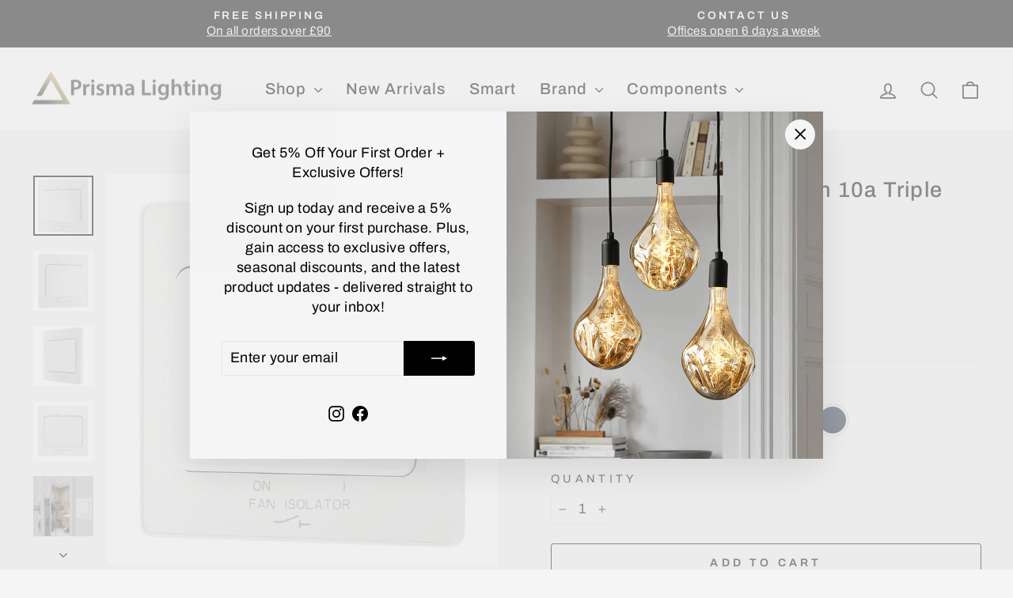

--- FILE ---
content_type: text/html; charset=utf-8
request_url: https://prismalighting.co.uk/collections/decorative-switches/products/bg-evolve-pearlescent-white-fan-isolator-switch-triple-pole-pcdcl15w
body_size: 67356
content:
<!doctype html>
<html class="no-js" lang="en" dir="ltr">
<head>
  	<!-- Added by AVADA SEO Suite -->
	<script>
  const avadaLightJsExclude = ['cdn.nfcube.com', 'assets/ecom.js', 'variant-title-king', 'linked_options_variants', 'smile-loader.js', 'smart-product-filter-search', 'rivo-loyalty-referrals', 'avada-cookie-consent', 'consentmo-gdpr', 'quinn'];
  const avadaLightJsInclude = ['https://www.googletagmanager.com/', 'https://connect.facebook.net/', 'https://business-api.tiktok.com/', 'https://static.klaviyo.com/', 'https://cdn.shopify.com/extensions/'];
  window.AVADA_SPEED_BLACKLIST = avadaLightJsInclude.map(item => new RegExp(item, 'i'));
  window.AVADA_SPEED_WHITELIST = avadaLightJsExclude.map(item => new RegExp(item, 'i'));
</script>

<script>
  const isSpeedUpEnable = !1741336263148 || Date.now() < 1741336263148;
  if (isSpeedUpEnable) {
    const avadaSpeedUp=1;
    if(isSpeedUpEnable) {
  function _0x55aa(_0x575858,_0x2fd0be){const _0x30a92f=_0x1cb5();return _0x55aa=function(_0x4e8b41,_0xcd1690){_0x4e8b41=_0x4e8b41-(0xb5e+0xd*0x147+-0x1b1a);let _0x1c09f7=_0x30a92f[_0x4e8b41];return _0x1c09f7;},_0x55aa(_0x575858,_0x2fd0be);}(function(_0x4ad4dc,_0x42545f){const _0x5c7741=_0x55aa,_0x323f4d=_0x4ad4dc();while(!![]){try{const _0x588ea5=parseInt(_0x5c7741(0x10c))/(0xb6f+-0x1853+0xce5)*(-parseInt(_0x5c7741(0x157))/(-0x2363*0x1+0x1dd4+0x591*0x1))+-parseInt(_0x5c7741(0x171))/(0x269b+-0xeb+-0xf*0x283)*(parseInt(_0x5c7741(0x116))/(0x2e1+0x1*0x17b3+-0x110*0x19))+-parseInt(_0x5c7741(0x147))/(-0x1489+-0x312*0x6+0x26fa*0x1)+-parseInt(_0x5c7741(0xfa))/(-0x744+0x1*0xb5d+-0x413)*(-parseInt(_0x5c7741(0x102))/(-0x1e87+0x9e*-0x16+0x2c22))+parseInt(_0x5c7741(0x136))/(0x1e2d+0x1498+-0x1a3*0x1f)+parseInt(_0x5c7741(0x16e))/(0x460+0x1d96+0x3*-0xb4f)*(-parseInt(_0x5c7741(0xe3))/(-0x9ca+-0x1*-0x93f+0x1*0x95))+parseInt(_0x5c7741(0xf8))/(-0x1f73*0x1+0x6*-0x510+0x3dde);if(_0x588ea5===_0x42545f)break;else _0x323f4d['push'](_0x323f4d['shift']());}catch(_0x5d6d7e){_0x323f4d['push'](_0x323f4d['shift']());}}}(_0x1cb5,-0x193549+0x5dc3*-0x31+-0x2f963*-0x13),(function(){const _0x5cb2b4=_0x55aa,_0x23f9e9={'yXGBq':function(_0x237aef,_0x385938){return _0x237aef!==_0x385938;},'XduVF':function(_0x21018d,_0x56ff60){return _0x21018d===_0x56ff60;},'RChnz':_0x5cb2b4(0xf4)+_0x5cb2b4(0xe9)+_0x5cb2b4(0x14a),'TAsuR':function(_0xe21eca,_0x33e114){return _0xe21eca%_0x33e114;},'EvLYw':function(_0x1326ad,_0x261d04){return _0x1326ad!==_0x261d04;},'nnhAQ':_0x5cb2b4(0x107),'swpMF':_0x5cb2b4(0x16d),'plMMu':_0x5cb2b4(0xe8)+_0x5cb2b4(0x135),'PqBPA':function(_0x2ba85c,_0x35b541){return _0x2ba85c<_0x35b541;},'NKPCA':_0x5cb2b4(0xfc),'TINqh':function(_0x4116e3,_0x3ffd02,_0x2c8722){return _0x4116e3(_0x3ffd02,_0x2c8722);},'BAueN':_0x5cb2b4(0x120),'NgloT':_0x5cb2b4(0x14c),'ThSSU':function(_0xeb212a,_0x4341c1){return _0xeb212a+_0x4341c1;},'lDDHN':function(_0x4a1a48,_0x45ebfb){return _0x4a1a48 instanceof _0x45ebfb;},'toAYB':function(_0xcf0fa9,_0xf5fa6a){return _0xcf0fa9 instanceof _0xf5fa6a;},'VMiyW':function(_0x5300e4,_0x44e0f4){return _0x5300e4(_0x44e0f4);},'iyhbw':_0x5cb2b4(0x119),'zuWfR':function(_0x19c3e4,_0x4ee6e8){return _0x19c3e4<_0x4ee6e8;},'vEmrv':function(_0xd798cf,_0x5ea2dd){return _0xd798cf!==_0x5ea2dd;},'yxERj':function(_0x24b03b,_0x5aa292){return _0x24b03b||_0x5aa292;},'MZpwM':_0x5cb2b4(0x110)+_0x5cb2b4(0x109)+'pt','IeUHK':function(_0x5a4c7e,_0x2edf70){return _0x5a4c7e-_0x2edf70;},'Idvge':function(_0x3b526e,_0x36b469){return _0x3b526e<_0x36b469;},'qRwfm':_0x5cb2b4(0x16b)+_0x5cb2b4(0xf1),'CvXDN':function(_0x4b4208,_0x1db216){return _0x4b4208<_0x1db216;},'acPIM':function(_0x7d44b7,_0x3020d2){return _0x7d44b7(_0x3020d2);},'MyLMO':function(_0x22d4b2,_0xe7a6a0){return _0x22d4b2<_0xe7a6a0;},'boDyh':function(_0x176992,_0x346381,_0xab7fc){return _0x176992(_0x346381,_0xab7fc);},'ZANXD':_0x5cb2b4(0x10f)+_0x5cb2b4(0x12a)+_0x5cb2b4(0x142),'CXwRZ':_0x5cb2b4(0x123)+_0x5cb2b4(0x15f),'AuMHM':_0x5cb2b4(0x161),'KUuFZ':_0x5cb2b4(0xe6),'MSwtw':_0x5cb2b4(0x13a),'ERvPB':_0x5cb2b4(0x134),'ycTDj':_0x5cb2b4(0x15b),'Tvhir':_0x5cb2b4(0x154)},_0x469be1=_0x23f9e9[_0x5cb2b4(0x153)],_0x36fe07={'blacklist':window[_0x5cb2b4(0x11f)+_0x5cb2b4(0x115)+'T'],'whitelist':window[_0x5cb2b4(0x11f)+_0x5cb2b4(0x13e)+'T']},_0x26516a={'blacklisted':[]},_0x34e4a6=(_0x2be2f5,_0x25b3b2)=>{const _0x80dd2=_0x5cb2b4;if(_0x2be2f5&&(!_0x25b3b2||_0x23f9e9[_0x80dd2(0x13b)](_0x25b3b2,_0x469be1))&&(!_0x36fe07[_0x80dd2(0x170)]||_0x36fe07[_0x80dd2(0x170)][_0x80dd2(0x151)](_0xa5c7cf=>_0xa5c7cf[_0x80dd2(0x12b)](_0x2be2f5)))&&(!_0x36fe07[_0x80dd2(0x165)]||_0x36fe07[_0x80dd2(0x165)][_0x80dd2(0x156)](_0x4e2570=>!_0x4e2570[_0x80dd2(0x12b)](_0x2be2f5)))&&_0x23f9e9[_0x80dd2(0xf7)](avadaSpeedUp,0x5*0x256+-0x1*0x66c+-0x542+0.5)&&_0x2be2f5[_0x80dd2(0x137)](_0x23f9e9[_0x80dd2(0xe7)])){const _0x413c89=_0x2be2f5[_0x80dd2(0x16c)];return _0x23f9e9[_0x80dd2(0xf7)](_0x23f9e9[_0x80dd2(0x11e)](_0x413c89,-0x1deb*-0x1+0xf13+-0x2cfc),0x1176+-0x78b*0x5+0x1441);}return _0x2be2f5&&(!_0x25b3b2||_0x23f9e9[_0x80dd2(0xed)](_0x25b3b2,_0x469be1))&&(!_0x36fe07[_0x80dd2(0x170)]||_0x36fe07[_0x80dd2(0x170)][_0x80dd2(0x151)](_0x3d689d=>_0x3d689d[_0x80dd2(0x12b)](_0x2be2f5)))&&(!_0x36fe07[_0x80dd2(0x165)]||_0x36fe07[_0x80dd2(0x165)][_0x80dd2(0x156)](_0x26a7b3=>!_0x26a7b3[_0x80dd2(0x12b)](_0x2be2f5)));},_0x11462f=function(_0x42927f){const _0x346823=_0x5cb2b4,_0x5426ae=_0x42927f[_0x346823(0x159)+'te'](_0x23f9e9[_0x346823(0x14e)]);return _0x36fe07[_0x346823(0x170)]&&_0x36fe07[_0x346823(0x170)][_0x346823(0x156)](_0x107b0d=>!_0x107b0d[_0x346823(0x12b)](_0x5426ae))||_0x36fe07[_0x346823(0x165)]&&_0x36fe07[_0x346823(0x165)][_0x346823(0x151)](_0x1e7160=>_0x1e7160[_0x346823(0x12b)](_0x5426ae));},_0x39299f=new MutationObserver(_0x45c995=>{const _0x21802a=_0x5cb2b4,_0x3bc801={'mafxh':function(_0x6f9c57,_0x229989){const _0x9d39b1=_0x55aa;return _0x23f9e9[_0x9d39b1(0xf7)](_0x6f9c57,_0x229989);},'SrchE':_0x23f9e9[_0x21802a(0xe2)],'pvjbV':_0x23f9e9[_0x21802a(0xf6)]};for(let _0x333494=-0x7d7+-0x893+0x106a;_0x23f9e9[_0x21802a(0x158)](_0x333494,_0x45c995[_0x21802a(0x16c)]);_0x333494++){const {addedNodes:_0x1b685b}=_0x45c995[_0x333494];for(let _0x2f087=0x1f03+0x84b+0x1*-0x274e;_0x23f9e9[_0x21802a(0x158)](_0x2f087,_0x1b685b[_0x21802a(0x16c)]);_0x2f087++){const _0x4e5bac=_0x1b685b[_0x2f087];if(_0x23f9e9[_0x21802a(0xf7)](_0x4e5bac[_0x21802a(0x121)],-0x1f3a+-0x1*0x1b93+-0x3*-0x139a)&&_0x23f9e9[_0x21802a(0xf7)](_0x4e5bac[_0x21802a(0x152)],_0x23f9e9[_0x21802a(0xe0)])){const _0x5d9a67=_0x4e5bac[_0x21802a(0x107)],_0x3fb522=_0x4e5bac[_0x21802a(0x16d)];if(_0x23f9e9[_0x21802a(0x103)](_0x34e4a6,_0x5d9a67,_0x3fb522)){_0x26516a[_0x21802a(0x160)+'d'][_0x21802a(0x128)]([_0x4e5bac,_0x4e5bac[_0x21802a(0x16d)]]),_0x4e5bac[_0x21802a(0x16d)]=_0x469be1;const _0x1e52da=function(_0x2c95ff){const _0x359b13=_0x21802a;if(_0x3bc801[_0x359b13(0x118)](_0x4e5bac[_0x359b13(0x159)+'te'](_0x3bc801[_0x359b13(0x166)]),_0x469be1))_0x2c95ff[_0x359b13(0x112)+_0x359b13(0x150)]();_0x4e5bac[_0x359b13(0xec)+_0x359b13(0x130)](_0x3bc801[_0x359b13(0xe4)],_0x1e52da);};_0x4e5bac[_0x21802a(0x12d)+_0x21802a(0x163)](_0x23f9e9[_0x21802a(0xf6)],_0x1e52da),_0x4e5bac[_0x21802a(0x12c)+_0x21802a(0x131)]&&_0x4e5bac[_0x21802a(0x12c)+_0x21802a(0x131)][_0x21802a(0x11a)+'d'](_0x4e5bac);}}}}});_0x39299f[_0x5cb2b4(0x105)](document[_0x5cb2b4(0x10b)+_0x5cb2b4(0x16a)],{'childList':!![],'subtree':!![]});const _0x2910a9=/[|\\{}()\[\]^$+*?.]/g,_0xa9f173=function(..._0x1baa33){const _0x3053cc=_0x5cb2b4,_0x2e6f61={'mMWha':function(_0x158c76,_0x5c404b){const _0x25a05c=_0x55aa;return _0x23f9e9[_0x25a05c(0xf7)](_0x158c76,_0x5c404b);},'BXirI':_0x23f9e9[_0x3053cc(0x141)],'COGok':function(_0x421bf7,_0x55453a){const _0x4fd417=_0x3053cc;return _0x23f9e9[_0x4fd417(0x167)](_0x421bf7,_0x55453a);},'XLSAp':function(_0x193984,_0x35c446){const _0x5bbecf=_0x3053cc;return _0x23f9e9[_0x5bbecf(0xed)](_0x193984,_0x35c446);},'EygRw':function(_0xfbb69c,_0x21b15d){const _0xe5c840=_0x3053cc;return _0x23f9e9[_0xe5c840(0x104)](_0xfbb69c,_0x21b15d);},'xZuNx':_0x23f9e9[_0x3053cc(0x139)],'SBUaW':function(_0x5739bf,_0x2c2fab){const _0x42cbb1=_0x3053cc;return _0x23f9e9[_0x42cbb1(0x172)](_0x5739bf,_0x2c2fab);},'EAoTR':function(_0x123b29,_0x5b29bf){const _0x2828d2=_0x3053cc;return _0x23f9e9[_0x2828d2(0x11d)](_0x123b29,_0x5b29bf);},'cdYdq':_0x23f9e9[_0x3053cc(0x14e)],'WzJcf':_0x23f9e9[_0x3053cc(0xe2)],'nytPK':function(_0x53f733,_0x4ad021){const _0x4f0333=_0x3053cc;return _0x23f9e9[_0x4f0333(0x148)](_0x53f733,_0x4ad021);},'oUrHG':_0x23f9e9[_0x3053cc(0x14d)],'dnxjX':function(_0xed6b5f,_0x573f55){const _0x57aa03=_0x3053cc;return _0x23f9e9[_0x57aa03(0x15a)](_0xed6b5f,_0x573f55);}};_0x23f9e9[_0x3053cc(0x15d)](_0x1baa33[_0x3053cc(0x16c)],-0x1a3*-0x9+-0xf9*0xb+-0x407*0x1)?(_0x36fe07[_0x3053cc(0x170)]=[],_0x36fe07[_0x3053cc(0x165)]=[]):(_0x36fe07[_0x3053cc(0x170)]&&(_0x36fe07[_0x3053cc(0x170)]=_0x36fe07[_0x3053cc(0x170)][_0x3053cc(0x106)](_0xa8e001=>_0x1baa33[_0x3053cc(0x156)](_0x4a8a28=>{const _0x2e425b=_0x3053cc;if(_0x2e6f61[_0x2e425b(0x111)](typeof _0x4a8a28,_0x2e6f61[_0x2e425b(0x155)]))return!_0xa8e001[_0x2e425b(0x12b)](_0x4a8a28);else{if(_0x2e6f61[_0x2e425b(0xeb)](_0x4a8a28,RegExp))return _0x2e6f61[_0x2e425b(0x145)](_0xa8e001[_0x2e425b(0xdf)](),_0x4a8a28[_0x2e425b(0xdf)]());}}))),_0x36fe07[_0x3053cc(0x165)]&&(_0x36fe07[_0x3053cc(0x165)]=[..._0x36fe07[_0x3053cc(0x165)],..._0x1baa33[_0x3053cc(0xff)](_0x4e4c02=>{const _0x7c755c=_0x3053cc;if(_0x23f9e9[_0x7c755c(0xf7)](typeof _0x4e4c02,_0x23f9e9[_0x7c755c(0x141)])){const _0x932437=_0x4e4c02[_0x7c755c(0xea)](_0x2910a9,_0x23f9e9[_0x7c755c(0x16f)]),_0x34e686=_0x23f9e9[_0x7c755c(0xf0)](_0x23f9e9[_0x7c755c(0xf0)]('.*',_0x932437),'.*');if(_0x36fe07[_0x7c755c(0x165)][_0x7c755c(0x156)](_0x21ef9a=>_0x21ef9a[_0x7c755c(0xdf)]()!==_0x34e686[_0x7c755c(0xdf)]()))return new RegExp(_0x34e686);}else{if(_0x23f9e9[_0x7c755c(0x117)](_0x4e4c02,RegExp)){if(_0x36fe07[_0x7c755c(0x165)][_0x7c755c(0x156)](_0x5a3f09=>_0x5a3f09[_0x7c755c(0xdf)]()!==_0x4e4c02[_0x7c755c(0xdf)]()))return _0x4e4c02;}}return null;})[_0x3053cc(0x106)](Boolean)]));const _0x3eeb55=document[_0x3053cc(0x11b)+_0x3053cc(0x10e)](_0x23f9e9[_0x3053cc(0xf0)](_0x23f9e9[_0x3053cc(0xf0)](_0x23f9e9[_0x3053cc(0x122)],_0x469be1),'"]'));for(let _0xf831f7=-0x21aa+-0x1793+0x393d*0x1;_0x23f9e9[_0x3053cc(0x14b)](_0xf831f7,_0x3eeb55[_0x3053cc(0x16c)]);_0xf831f7++){const _0x5868cb=_0x3eeb55[_0xf831f7];_0x23f9e9[_0x3053cc(0x132)](_0x11462f,_0x5868cb)&&(_0x26516a[_0x3053cc(0x160)+'d'][_0x3053cc(0x128)]([_0x5868cb,_0x23f9e9[_0x3053cc(0x14d)]]),_0x5868cb[_0x3053cc(0x12c)+_0x3053cc(0x131)][_0x3053cc(0x11a)+'d'](_0x5868cb));}let _0xdf8cd0=-0x17da+0x2461+-0xc87*0x1;[..._0x26516a[_0x3053cc(0x160)+'d']][_0x3053cc(0x10d)](([_0x226aeb,_0x33eaa7],_0xe33bca)=>{const _0x2aa7bf=_0x3053cc;if(_0x2e6f61[_0x2aa7bf(0x143)](_0x11462f,_0x226aeb)){const _0x41da0d=document[_0x2aa7bf(0x11c)+_0x2aa7bf(0x131)](_0x2e6f61[_0x2aa7bf(0x127)]);for(let _0x6784c7=0xd7b+-0xaa5+-0x2d6;_0x2e6f61[_0x2aa7bf(0x164)](_0x6784c7,_0x226aeb[_0x2aa7bf(0xe5)][_0x2aa7bf(0x16c)]);_0x6784c7++){const _0x4ca758=_0x226aeb[_0x2aa7bf(0xe5)][_0x6784c7];_0x2e6f61[_0x2aa7bf(0x12f)](_0x4ca758[_0x2aa7bf(0x133)],_0x2e6f61[_0x2aa7bf(0x13f)])&&_0x2e6f61[_0x2aa7bf(0x145)](_0x4ca758[_0x2aa7bf(0x133)],_0x2e6f61[_0x2aa7bf(0x100)])&&_0x41da0d[_0x2aa7bf(0xe1)+'te'](_0x4ca758[_0x2aa7bf(0x133)],_0x226aeb[_0x2aa7bf(0xe5)][_0x6784c7][_0x2aa7bf(0x12e)]);}_0x41da0d[_0x2aa7bf(0xe1)+'te'](_0x2e6f61[_0x2aa7bf(0x13f)],_0x226aeb[_0x2aa7bf(0x107)]),_0x41da0d[_0x2aa7bf(0xe1)+'te'](_0x2e6f61[_0x2aa7bf(0x100)],_0x2e6f61[_0x2aa7bf(0x101)](_0x33eaa7,_0x2e6f61[_0x2aa7bf(0x126)])),document[_0x2aa7bf(0x113)][_0x2aa7bf(0x146)+'d'](_0x41da0d),_0x26516a[_0x2aa7bf(0x160)+'d'][_0x2aa7bf(0x162)](_0x2e6f61[_0x2aa7bf(0x13d)](_0xe33bca,_0xdf8cd0),-0x105d*0x2+0x1*-0xeaa+0x2f65),_0xdf8cd0++;}}),_0x36fe07[_0x3053cc(0x170)]&&_0x23f9e9[_0x3053cc(0xf3)](_0x36fe07[_0x3053cc(0x170)][_0x3053cc(0x16c)],0x10f2+-0x1a42+0x951)&&_0x39299f[_0x3053cc(0x15c)]();},_0x4c2397=document[_0x5cb2b4(0x11c)+_0x5cb2b4(0x131)],_0x573f89={'src':Object[_0x5cb2b4(0x14f)+_0x5cb2b4(0xfd)+_0x5cb2b4(0x144)](HTMLScriptElement[_0x5cb2b4(0xf9)],_0x23f9e9[_0x5cb2b4(0x14e)]),'type':Object[_0x5cb2b4(0x14f)+_0x5cb2b4(0xfd)+_0x5cb2b4(0x144)](HTMLScriptElement[_0x5cb2b4(0xf9)],_0x23f9e9[_0x5cb2b4(0xe2)])};document[_0x5cb2b4(0x11c)+_0x5cb2b4(0x131)]=function(..._0x4db605){const _0x1480b5=_0x5cb2b4,_0x3a6982={'KNNxG':function(_0x32fa39,_0x2a57e4,_0x3cc08f){const _0x5ead12=_0x55aa;return _0x23f9e9[_0x5ead12(0x169)](_0x32fa39,_0x2a57e4,_0x3cc08f);}};if(_0x23f9e9[_0x1480b5(0x13b)](_0x4db605[-0x4*-0x376+0x4*0x2f+-0xe94][_0x1480b5(0x140)+'e'](),_0x23f9e9[_0x1480b5(0x139)]))return _0x4c2397[_0x1480b5(0x114)](document)(..._0x4db605);const _0x2f091d=_0x4c2397[_0x1480b5(0x114)](document)(..._0x4db605);try{Object[_0x1480b5(0xf2)+_0x1480b5(0x149)](_0x2f091d,{'src':{..._0x573f89[_0x1480b5(0x107)],'set'(_0x3ae2bc){const _0x5d6fdc=_0x1480b5;_0x3a6982[_0x5d6fdc(0x129)](_0x34e4a6,_0x3ae2bc,_0x2f091d[_0x5d6fdc(0x16d)])&&_0x573f89[_0x5d6fdc(0x16d)][_0x5d6fdc(0x10a)][_0x5d6fdc(0x125)](this,_0x469be1),_0x573f89[_0x5d6fdc(0x107)][_0x5d6fdc(0x10a)][_0x5d6fdc(0x125)](this,_0x3ae2bc);}},'type':{..._0x573f89[_0x1480b5(0x16d)],'get'(){const _0x436e9e=_0x1480b5,_0x4b63b9=_0x573f89[_0x436e9e(0x16d)][_0x436e9e(0xfb)][_0x436e9e(0x125)](this);if(_0x23f9e9[_0x436e9e(0xf7)](_0x4b63b9,_0x469be1)||_0x23f9e9[_0x436e9e(0x103)](_0x34e4a6,this[_0x436e9e(0x107)],_0x4b63b9))return null;return _0x4b63b9;},'set'(_0x174ea3){const _0x1dff57=_0x1480b5,_0xa2fd13=_0x23f9e9[_0x1dff57(0x103)](_0x34e4a6,_0x2f091d[_0x1dff57(0x107)],_0x2f091d[_0x1dff57(0x16d)])?_0x469be1:_0x174ea3;_0x573f89[_0x1dff57(0x16d)][_0x1dff57(0x10a)][_0x1dff57(0x125)](this,_0xa2fd13);}}}),_0x2f091d[_0x1480b5(0xe1)+'te']=function(_0x5b0870,_0x8c60d5){const _0xab22d4=_0x1480b5;if(_0x23f9e9[_0xab22d4(0xf7)](_0x5b0870,_0x23f9e9[_0xab22d4(0xe2)])||_0x23f9e9[_0xab22d4(0xf7)](_0x5b0870,_0x23f9e9[_0xab22d4(0x14e)]))_0x2f091d[_0x5b0870]=_0x8c60d5;else HTMLScriptElement[_0xab22d4(0xf9)][_0xab22d4(0xe1)+'te'][_0xab22d4(0x125)](_0x2f091d,_0x5b0870,_0x8c60d5);};}catch(_0x5a9461){console[_0x1480b5(0x168)](_0x23f9e9[_0x1480b5(0xef)],_0x5a9461);}return _0x2f091d;};const _0x5883c5=[_0x23f9e9[_0x5cb2b4(0xfe)],_0x23f9e9[_0x5cb2b4(0x13c)],_0x23f9e9[_0x5cb2b4(0xf5)],_0x23f9e9[_0x5cb2b4(0x15e)],_0x23f9e9[_0x5cb2b4(0x138)],_0x23f9e9[_0x5cb2b4(0x124)]],_0x4ab8d2=_0x5883c5[_0x5cb2b4(0xff)](_0x439d08=>{return{'type':_0x439d08,'listener':()=>_0xa9f173(),'options':{'passive':!![]}};});_0x4ab8d2[_0x5cb2b4(0x10d)](_0x4d3535=>{const _0x3882ab=_0x5cb2b4;document[_0x3882ab(0x12d)+_0x3882ab(0x163)](_0x4d3535[_0x3882ab(0x16d)],_0x4d3535[_0x3882ab(0xee)],_0x4d3535[_0x3882ab(0x108)]);});}()));function _0x1cb5(){const _0x15f8e0=['ault','some','tagName','CXwRZ','wheel','BXirI','every','6lYvYYX','PqBPA','getAttribu','IeUHK','touchstart','disconnect','Idvge','ERvPB','/blocked','blackliste','keydown','splice','stener','SBUaW','whitelist','SrchE','toAYB','warn','boDyh','ement','script[typ','length','type','346347wGqEBH','NgloT','blacklist','33OVoYHk','zuWfR','toString','NKPCA','setAttribu','swpMF','230EEqEiq','pvjbV','attributes','mousemove','RChnz','beforescri','y.com/exte','replace','COGok','removeEven','EvLYw','listener','ZANXD','ThSSU','e="','defineProp','MyLMO','cdn.shopif','MSwtw','plMMu','XduVF','22621984JRJQxz','prototype','8818116NVbcZr','get','SCRIPT','ertyDescri','AuMHM','map','WzJcf','nytPK','7kiZatp','TINqh','VMiyW','observe','filter','src','options','n/javascri','set','documentEl','478083wuqgQV','forEach','torAll','Avada cann','applicatio','mMWha','preventDef','head','bind','D_BLACKLIS','75496skzGVx','lDDHN','mafxh','script','removeChil','querySelec','createElem','vEmrv','TAsuR','AVADA_SPEE','string','nodeType','qRwfm','javascript','Tvhir','call','oUrHG','xZuNx','push','KNNxG','ot lazy lo','test','parentElem','addEventLi','value','EAoTR','tListener','ent','acPIM','name','touchmove','ptexecute','6968312SmqlIb','includes','ycTDj','iyhbw','touchend','yXGBq','KUuFZ','dnxjX','D_WHITELIS','cdYdq','toLowerCas','BAueN','ad script','EygRw','ptor','XLSAp','appendChil','4975500NoPAFA','yxERj','erties','nsions','CvXDN','\$&','MZpwM','nnhAQ','getOwnProp'];_0x1cb5=function(){return _0x15f8e0;};return _0x1cb5();}
}
    class LightJsLoader{constructor(e){this.jQs=[],this.listener=this.handleListener.bind(this,e),this.scripts=["default","defer","async"].reduce(((e,t)=>({...e,[t]:[]})),{});const t=this;e.forEach((e=>window.addEventListener(e,t.listener,{passive:!0})))}handleListener(e){const t=this;return e.forEach((e=>window.removeEventListener(e,t.listener))),"complete"===document.readyState?this.handleDOM():document.addEventListener("readystatechange",(e=>{if("complete"===e.target.readyState)return setTimeout(t.handleDOM.bind(t),1)}))}async handleDOM(){this.suspendEvent(),this.suspendJQuery(),this.findScripts(),this.preloadScripts();for(const e of Object.keys(this.scripts))await this.replaceScripts(this.scripts[e]);for(const e of["DOMContentLoaded","readystatechange"])await this.requestRepaint(),document.dispatchEvent(new Event("lightJS-"+e));document.lightJSonreadystatechange&&document.lightJSonreadystatechange();for(const e of["DOMContentLoaded","load"])await this.requestRepaint(),window.dispatchEvent(new Event("lightJS-"+e));await this.requestRepaint(),window.lightJSonload&&window.lightJSonload(),await this.requestRepaint(),this.jQs.forEach((e=>e(window).trigger("lightJS-jquery-load"))),window.dispatchEvent(new Event("lightJS-pageshow")),await this.requestRepaint(),window.lightJSonpageshow&&window.lightJSonpageshow()}async requestRepaint(){return new Promise((e=>requestAnimationFrame(e)))}findScripts(){document.querySelectorAll("script[type=lightJs]").forEach((e=>{e.hasAttribute("src")?e.hasAttribute("async")&&e.async?this.scripts.async.push(e):e.hasAttribute("defer")&&e.defer?this.scripts.defer.push(e):this.scripts.default.push(e):this.scripts.default.push(e)}))}preloadScripts(){const e=this,t=Object.keys(this.scripts).reduce(((t,n)=>[...t,...e.scripts[n]]),[]),n=document.createDocumentFragment();t.forEach((e=>{const t=e.getAttribute("src");if(!t)return;const s=document.createElement("link");s.href=t,s.rel="preload",s.as="script",n.appendChild(s)})),document.head.appendChild(n)}async replaceScripts(e){let t;for(;t=e.shift();)await this.requestRepaint(),new Promise((e=>{const n=document.createElement("script");[...t.attributes].forEach((e=>{"type"!==e.nodeName&&n.setAttribute(e.nodeName,e.nodeValue)})),t.hasAttribute("src")?(n.addEventListener("load",e),n.addEventListener("error",e)):(n.text=t.text,e()),t.parentNode.replaceChild(n,t)}))}suspendEvent(){const e={};[{obj:document,name:"DOMContentLoaded"},{obj:window,name:"DOMContentLoaded"},{obj:window,name:"load"},{obj:window,name:"pageshow"},{obj:document,name:"readystatechange"}].map((t=>function(t,n){function s(n){return e[t].list.indexOf(n)>=0?"lightJS-"+n:n}e[t]||(e[t]={list:[n],add:t.addEventListener,remove:t.removeEventListener},t.addEventListener=(...n)=>{n[0]=s(n[0]),e[t].add.apply(t,n)},t.removeEventListener=(...n)=>{n[0]=s(n[0]),e[t].remove.apply(t,n)})}(t.obj,t.name))),[{obj:document,name:"onreadystatechange"},{obj:window,name:"onpageshow"}].map((e=>function(e,t){let n=e[t];Object.defineProperty(e,t,{get:()=>n||function(){},set:s=>{e["lightJS"+t]=n=s}})}(e.obj,e.name)))}suspendJQuery(){const e=this;let t=window.jQuery;Object.defineProperty(window,"jQuery",{get:()=>t,set(n){if(!n||!n.fn||!e.jQs.includes(n))return void(t=n);n.fn.ready=n.fn.init.prototype.ready=e=>{e.bind(document)(n)};const s=n.fn.on;n.fn.on=n.fn.init.prototype.on=function(...e){if(window!==this[0])return s.apply(this,e),this;const t=e=>e.split(" ").map((e=>"load"===e||0===e.indexOf("load.")?"lightJS-jquery-load":e)).join(" ");return"string"==typeof e[0]||e[0]instanceof String?(e[0]=t(e[0]),s.apply(this,e),this):("object"==typeof e[0]&&Object.keys(e[0]).forEach((n=>{delete Object.assign(e[0],{[t(n)]:e[0][n]})[n]})),s.apply(this,e),this)},e.jQs.push(n),t=n}})}}
new LightJsLoader(["keydown","mousemove","touchend","touchmove","touchstart","wheel"]);
  }
</script><!-- meta basic type product --><!-- meta basic type article -->

	<!-- /Added by AVADA SEO Suite -->
  <!-- Google tag (gtag.js) -->
<script async src="https://www.googletagmanager.com/gtag/js?id=AW-741286881">
</script>
<script>
  window.dataLayer = window.dataLayer || [];
  function gtag(){dataLayer.push(arguments);}
  gtag('js', new Date());

  gtag('config', 'AW-741286881');
</script>

<meta name="google-site-verification" content="0VDz2wq2MsaAFJY6eMTiPi0ftusseDsCj-8FCBl_RIM" />
  <meta charset="utf-8">
  <meta http-equiv="X-UA-Compatible" content="IE=edge,chrome=1">
  <meta name="viewport" content="width=device-width,initial-scale=1">
  <meta name="theme-color" content="#000000">
  <link rel="canonical" href="https://prismalighting.co.uk/products/bg-evolve-pearlescent-white-fan-isolator-switch-triple-pole-pcdcl15w">
  <link rel="preconnect" href="https://cdn.shopify.com" crossorigin>
  <link rel="preconnect" href="https://fonts.shopifycdn.com" crossorigin>
  <link rel="dns-prefetch" href="https://productreviews.shopifycdn.com">
  <link rel="dns-prefetch" href="https://ajax.googleapis.com">
  <link rel="dns-prefetch" href="https://maps.googleapis.com">
  <link rel="dns-prefetch" href="https://maps.gstatic.com">

  

















































  <meta charset="utf-8">
  <meta http-equiv="X-UA-Compatible" content="IE=edge,chrome=1">
  <meta name="viewport" content="width=device-width,initial-scale=1">
  <meta name="theme-color" content="#000000">
  <link rel="canonical" href="https://prismalighting.co.uk/products/bg-evolve-pearlescent-white-fan-isolator-switch-triple-pole-pcdcl15w">
  <link rel="preconnect" href="https://cdn.shopify.com" crossorigin>
  <link rel="preconnect" href="https://fonts.shopifycdn.com" crossorigin>
  <link rel="dns-prefetch" href="https://productreviews.shopifycdn.com">
  <link rel="dns-prefetch" href="https://ajax.googleapis.com">
  <link rel="dns-prefetch" href="https://maps.googleapis.com">
  <link rel="dns-prefetch" href="https://maps.gstatic.com"><link rel="shortcut icon" href="//prismalighting.co.uk/cdn/shop/files/Prisma_Fav_9e6fb6d4-eb6d-48a4-ba16-15469ee7a684_32x32.png?v=1723725082" type="image/png" />
<title>BG Evolve Pearlescent White Fan Isolator Switch Triple Pole PCDCL15W
&ndash; Prisma Lighting
</title>
<meta name="description" content="⚡️Buy Evolve Fan Isolator Switch 10a Triple Pole at the lowest price in United Kingdom. Check reviews and buy Evolve Fan Isolator Switch 10a Triple Pole today."><meta property="og:site_name" content="Prisma Lighting">
  <meta property="og:url" content="https://prismalighting.co.uk/products/bg-evolve-pearlescent-white-fan-isolator-switch-triple-pole-pcdcl15w">
  <meta property="og:title" content="Evolve Fan Isolator Switch 10a Triple Pole">
  <meta property="og:type" content="product">
  <meta property="og:description" content="Invest in the BG Evolve Pearlescent White Fan Isolator Switch Triple Pole PCDCL15W is an easy, safe, and efficient way of isolating mechanical fan units that will not cause any damage to the fan itself. Fan isolation allows for fan maintenance and circuitry protection during maintenance."><meta property="og:image" content="http://prismalighting.co.uk/cdn/shop/products/PWFISO1.png?v=1742910991">
    <meta property="og:image:secure_url" content="https://prismalighting.co.uk/cdn/shop/products/PWFISO1.png?v=1742910991">
    <meta property="og:image:width" content="1200">
    <meta property="og:image:height" content="1200"><meta name="twitter:site" content="@">
  <meta name="twitter:card" content="summary_large_image">
  <meta name="twitter:title" content="Evolve Fan Isolator Switch 10a Triple Pole">
  <meta name="twitter:description" content="Invest in the BG Evolve Pearlescent White Fan Isolator Switch Triple Pole PCDCL15W is an easy, safe, and efficient way of isolating mechanical fan units that will not cause any damage to the fan itself. Fan isolation allows for fan maintenance and circuitry protection during maintenance.">
<style data-shopify>@font-face {
  font-family: Archivo;
  font-weight: 500;
  font-style: normal;
  font-display: swap;
  src: url("//prismalighting.co.uk/cdn/fonts/archivo/archivo_n5.272841b6d6b831864f7fecfa55541752bb399511.woff2") format("woff2"),
       url("//prismalighting.co.uk/cdn/fonts/archivo/archivo_n5.27fb58a71a175084eb68e15500549a69fe15738e.woff") format("woff");
}

  @font-face {
  font-family: Archivo;
  font-weight: 400;
  font-style: normal;
  font-display: swap;
  src: url("//prismalighting.co.uk/cdn/fonts/archivo/archivo_n4.dc8d917cc69af0a65ae04d01fd8eeab28a3573c9.woff2") format("woff2"),
       url("//prismalighting.co.uk/cdn/fonts/archivo/archivo_n4.bd6b9c34fdb81d7646836be8065ce3c80a2cc984.woff") format("woff");
}


  @font-face {
  font-family: Archivo;
  font-weight: 600;
  font-style: normal;
  font-display: swap;
  src: url("//prismalighting.co.uk/cdn/fonts/archivo/archivo_n6.06ce7cb3e84f9557d04c35761e39e39ea101fb19.woff2") format("woff2"),
       url("//prismalighting.co.uk/cdn/fonts/archivo/archivo_n6.5dd16bc207dfc6d25ca8472d89387d828f610453.woff") format("woff");
}

  @font-face {
  font-family: Archivo;
  font-weight: 400;
  font-style: italic;
  font-display: swap;
  src: url("//prismalighting.co.uk/cdn/fonts/archivo/archivo_i4.37d8c4e02dc4f8e8b559f47082eb24a5c48c2908.woff2") format("woff2"),
       url("//prismalighting.co.uk/cdn/fonts/archivo/archivo_i4.839d35d75c605237591e73815270f86ab696602c.woff") format("woff");
}

  @font-face {
  font-family: Archivo;
  font-weight: 600;
  font-style: italic;
  font-display: swap;
  src: url("//prismalighting.co.uk/cdn/fonts/archivo/archivo_i6.0bb24d252a74d8be5c11aebd8e0623d0e78d962e.woff2") format("woff2"),
       url("//prismalighting.co.uk/cdn/fonts/archivo/archivo_i6.fbf64fc840abbe90ebdedde597401d7b3b9f31ef.woff") format("woff");
}

</style><link href="//prismalighting.co.uk/cdn/shop/t/179/assets/theme.css?v=135460432329010746851769061538" rel="stylesheet" type="text/css" media="all" />
<style data-shopify>:root {
    --typeHeaderPrimary: Archivo;
    --typeHeaderFallback: sans-serif;
    --typeHeaderSize: 32px;
    --typeHeaderWeight: 500;
    --typeHeaderLineHeight: 1.5;
    --typeHeaderSpacing: 0.05em;

    --typeBasePrimary:Archivo;
    --typeBaseFallback:sans-serif;
    --typeBaseSize: 18px;
    --typeBaseWeight: 400;
    --typeBaseSpacing: 0.025em;
    --typeBaseLineHeight: 1.4;
    --typeBaselineHeightMinus01: 1.3;

    --typeCollectionTitle: 20px;

    --iconWeight: 4px;
    --iconLinecaps: round;

    
        --buttonRadius: 3px;
    

    --colorGridOverlayOpacity: 0.14;
    }

    .placeholder-content {
    background-image: linear-gradient(100deg, #f9f9f9 40%, #f1f1f1 63%, #f9f9f9 79%);
    }</style><script>
    document.documentElement.className = document.documentElement.className.replace('no-js', 'js');

    window.theme = window.theme || {};
    theme.routes = {
      home: "/",
      cart: "/cart.js",
      cartPage: "/cart",
      cartAdd: "/cart/add.js",
      cartChange: "/cart/change.js",
      search: "/search",
      predictiveSearch: "/search/suggest"
    };
    theme.strings = {
      soldOut: "Sold Out",
      unavailable: "Unavailable",
      inStockLabel: "Ready to dispatch",
      oneStockLabel: "Low stock - [count] item left",
      otherStockLabel: "Low stock - [count] items left",
      willNotShipUntil: "Ready to ship [date]",
      willBeInStockAfter: "Back in stock [date]",
      waitingForStock: "Inventory on the way",
      savePrice: "Save [saved_amount]",
      cartEmpty: "Your cart is currently empty.",
      cartTermsConfirmation: "You must agree with the terms and conditions of sales to check out",
      searchCollections: "Collections",
      searchPages: "Pages",
      searchArticles: "Articles",
      productFrom: "from ",
      maxQuantity: "You can only have [quantity] of [title] in your cart."
    };
    theme.settings = {
      cartType: "drawer",
      isCustomerTemplate: false,
      moneyFormat: "\u003cdiv class=dualPrice\u003e£{{amount}}\u003c\/div\u003e",
      saveType: "percent",
      productImageSize: "square",
      productImageCover: false,
      predictiveSearch: true,
      predictiveSearchType: null,
      predictiveSearchVendor: true,
      predictiveSearchPrice: true,
      quickView: true,
      themeName: 'Impulse',
      themeVersion: "7.4.0"
    };
  </script>

  <script>window.performance && window.performance.mark && window.performance.mark('shopify.content_for_header.start');</script><meta id="shopify-digital-wallet" name="shopify-digital-wallet" content="/1479770189/digital_wallets/dialog">
<meta name="shopify-checkout-api-token" content="95d0568a23693b036f5c1a68583fabbc">
<meta id="in-context-paypal-metadata" data-shop-id="1479770189" data-venmo-supported="false" data-environment="production" data-locale="en_US" data-paypal-v4="true" data-currency="GBP">
<link rel="alternate" type="application/json+oembed" href="https://prismalighting.co.uk/products/bg-evolve-pearlescent-white-fan-isolator-switch-triple-pole-pcdcl15w.oembed">
<script async="async" src="/checkouts/internal/preloads.js?locale=en-GB"></script>
<link rel="preconnect" href="https://shop.app" crossorigin="anonymous">
<script async="async" src="https://shop.app/checkouts/internal/preloads.js?locale=en-GB&shop_id=1479770189" crossorigin="anonymous"></script>
<script id="apple-pay-shop-capabilities" type="application/json">{"shopId":1479770189,"countryCode":"GB","currencyCode":"GBP","merchantCapabilities":["supports3DS"],"merchantId":"gid:\/\/shopify\/Shop\/1479770189","merchantName":"Prisma Lighting","requiredBillingContactFields":["postalAddress","email","phone"],"requiredShippingContactFields":["postalAddress","email","phone"],"shippingType":"shipping","supportedNetworks":["visa","maestro","masterCard","amex","discover","elo"],"total":{"type":"pending","label":"Prisma Lighting","amount":"1.00"},"shopifyPaymentsEnabled":true,"supportsSubscriptions":true}</script>
<script id="shopify-features" type="application/json">{"accessToken":"95d0568a23693b036f5c1a68583fabbc","betas":["rich-media-storefront-analytics"],"domain":"prismalighting.co.uk","predictiveSearch":true,"shopId":1479770189,"locale":"en"}</script>
<script>var Shopify = Shopify || {};
Shopify.shop = "direct-lighting-shop.myshopify.com";
Shopify.locale = "en";
Shopify.currency = {"active":"GBP","rate":"1.0"};
Shopify.country = "GB";
Shopify.theme = {"name":"Avada Fix Speed Up Edited By - Coder71","id":178779160953,"schema_name":"Impulse","schema_version":"7.4.0","theme_store_id":null,"role":"main"};
Shopify.theme.handle = "null";
Shopify.theme.style = {"id":null,"handle":null};
Shopify.cdnHost = "prismalighting.co.uk/cdn";
Shopify.routes = Shopify.routes || {};
Shopify.routes.root = "/";</script>
<script type="module">!function(o){(o.Shopify=o.Shopify||{}).modules=!0}(window);</script>
<script>!function(o){function n(){var o=[];function n(){o.push(Array.prototype.slice.apply(arguments))}return n.q=o,n}var t=o.Shopify=o.Shopify||{};t.loadFeatures=n(),t.autoloadFeatures=n()}(window);</script>
<script>
  window.ShopifyPay = window.ShopifyPay || {};
  window.ShopifyPay.apiHost = "shop.app\/pay";
  window.ShopifyPay.redirectState = null;
</script>
<script id="shop-js-analytics" type="application/json">{"pageType":"product"}</script>
<script defer="defer" async type="module" src="//prismalighting.co.uk/cdn/shopifycloud/shop-js/modules/v2/client.init-shop-cart-sync_BT-GjEfc.en.esm.js"></script>
<script defer="defer" async type="module" src="//prismalighting.co.uk/cdn/shopifycloud/shop-js/modules/v2/chunk.common_D58fp_Oc.esm.js"></script>
<script defer="defer" async type="module" src="//prismalighting.co.uk/cdn/shopifycloud/shop-js/modules/v2/chunk.modal_xMitdFEc.esm.js"></script>
<script type="module">
  await import("//prismalighting.co.uk/cdn/shopifycloud/shop-js/modules/v2/client.init-shop-cart-sync_BT-GjEfc.en.esm.js");
await import("//prismalighting.co.uk/cdn/shopifycloud/shop-js/modules/v2/chunk.common_D58fp_Oc.esm.js");
await import("//prismalighting.co.uk/cdn/shopifycloud/shop-js/modules/v2/chunk.modal_xMitdFEc.esm.js");

  window.Shopify.SignInWithShop?.initShopCartSync?.({"fedCMEnabled":true,"windoidEnabled":true});

</script>
<script>
  window.Shopify = window.Shopify || {};
  if (!window.Shopify.featureAssets) window.Shopify.featureAssets = {};
  window.Shopify.featureAssets['shop-js'] = {"shop-cart-sync":["modules/v2/client.shop-cart-sync_DZOKe7Ll.en.esm.js","modules/v2/chunk.common_D58fp_Oc.esm.js","modules/v2/chunk.modal_xMitdFEc.esm.js"],"init-fed-cm":["modules/v2/client.init-fed-cm_B6oLuCjv.en.esm.js","modules/v2/chunk.common_D58fp_Oc.esm.js","modules/v2/chunk.modal_xMitdFEc.esm.js"],"shop-cash-offers":["modules/v2/client.shop-cash-offers_D2sdYoxE.en.esm.js","modules/v2/chunk.common_D58fp_Oc.esm.js","modules/v2/chunk.modal_xMitdFEc.esm.js"],"shop-login-button":["modules/v2/client.shop-login-button_QeVjl5Y3.en.esm.js","modules/v2/chunk.common_D58fp_Oc.esm.js","modules/v2/chunk.modal_xMitdFEc.esm.js"],"pay-button":["modules/v2/client.pay-button_DXTOsIq6.en.esm.js","modules/v2/chunk.common_D58fp_Oc.esm.js","modules/v2/chunk.modal_xMitdFEc.esm.js"],"shop-button":["modules/v2/client.shop-button_DQZHx9pm.en.esm.js","modules/v2/chunk.common_D58fp_Oc.esm.js","modules/v2/chunk.modal_xMitdFEc.esm.js"],"avatar":["modules/v2/client.avatar_BTnouDA3.en.esm.js"],"init-windoid":["modules/v2/client.init-windoid_CR1B-cfM.en.esm.js","modules/v2/chunk.common_D58fp_Oc.esm.js","modules/v2/chunk.modal_xMitdFEc.esm.js"],"init-shop-for-new-customer-accounts":["modules/v2/client.init-shop-for-new-customer-accounts_C_vY_xzh.en.esm.js","modules/v2/client.shop-login-button_QeVjl5Y3.en.esm.js","modules/v2/chunk.common_D58fp_Oc.esm.js","modules/v2/chunk.modal_xMitdFEc.esm.js"],"init-shop-email-lookup-coordinator":["modules/v2/client.init-shop-email-lookup-coordinator_BI7n9ZSv.en.esm.js","modules/v2/chunk.common_D58fp_Oc.esm.js","modules/v2/chunk.modal_xMitdFEc.esm.js"],"init-shop-cart-sync":["modules/v2/client.init-shop-cart-sync_BT-GjEfc.en.esm.js","modules/v2/chunk.common_D58fp_Oc.esm.js","modules/v2/chunk.modal_xMitdFEc.esm.js"],"shop-toast-manager":["modules/v2/client.shop-toast-manager_DiYdP3xc.en.esm.js","modules/v2/chunk.common_D58fp_Oc.esm.js","modules/v2/chunk.modal_xMitdFEc.esm.js"],"init-customer-accounts":["modules/v2/client.init-customer-accounts_D9ZNqS-Q.en.esm.js","modules/v2/client.shop-login-button_QeVjl5Y3.en.esm.js","modules/v2/chunk.common_D58fp_Oc.esm.js","modules/v2/chunk.modal_xMitdFEc.esm.js"],"init-customer-accounts-sign-up":["modules/v2/client.init-customer-accounts-sign-up_iGw4briv.en.esm.js","modules/v2/client.shop-login-button_QeVjl5Y3.en.esm.js","modules/v2/chunk.common_D58fp_Oc.esm.js","modules/v2/chunk.modal_xMitdFEc.esm.js"],"shop-follow-button":["modules/v2/client.shop-follow-button_CqMgW2wH.en.esm.js","modules/v2/chunk.common_D58fp_Oc.esm.js","modules/v2/chunk.modal_xMitdFEc.esm.js"],"checkout-modal":["modules/v2/client.checkout-modal_xHeaAweL.en.esm.js","modules/v2/chunk.common_D58fp_Oc.esm.js","modules/v2/chunk.modal_xMitdFEc.esm.js"],"shop-login":["modules/v2/client.shop-login_D91U-Q7h.en.esm.js","modules/v2/chunk.common_D58fp_Oc.esm.js","modules/v2/chunk.modal_xMitdFEc.esm.js"],"lead-capture":["modules/v2/client.lead-capture_BJmE1dJe.en.esm.js","modules/v2/chunk.common_D58fp_Oc.esm.js","modules/v2/chunk.modal_xMitdFEc.esm.js"],"payment-terms":["modules/v2/client.payment-terms_Ci9AEqFq.en.esm.js","modules/v2/chunk.common_D58fp_Oc.esm.js","modules/v2/chunk.modal_xMitdFEc.esm.js"]};
</script>
<script id="__st">var __st={"a":1479770189,"offset":0,"reqid":"5914fbd0-b7fd-41e7-8abd-aef1b31ba533-1769410086","pageurl":"prismalighting.co.uk\/collections\/decorative-switches\/products\/bg-evolve-pearlescent-white-fan-isolator-switch-triple-pole-pcdcl15w","u":"56a002783dd7","p":"product","rtyp":"product","rid":7909396513021};</script>
<script>window.ShopifyPaypalV4VisibilityTracking = true;</script>
<script id="captcha-bootstrap">!function(){'use strict';const t='contact',e='account',n='new_comment',o=[[t,t],['blogs',n],['comments',n],[t,'customer']],c=[[e,'customer_login'],[e,'guest_login'],[e,'recover_customer_password'],[e,'create_customer']],r=t=>t.map((([t,e])=>`form[action*='/${t}']:not([data-nocaptcha='true']) input[name='form_type'][value='${e}']`)).join(','),a=t=>()=>t?[...document.querySelectorAll(t)].map((t=>t.form)):[];function s(){const t=[...o],e=r(t);return a(e)}const i='password',u='form_key',d=['recaptcha-v3-token','g-recaptcha-response','h-captcha-response',i],f=()=>{try{return window.sessionStorage}catch{return}},m='__shopify_v',_=t=>t.elements[u];function p(t,e,n=!1){try{const o=window.sessionStorage,c=JSON.parse(o.getItem(e)),{data:r}=function(t){const{data:e,action:n}=t;return t[m]||n?{data:e,action:n}:{data:t,action:n}}(c);for(const[e,n]of Object.entries(r))t.elements[e]&&(t.elements[e].value=n);n&&o.removeItem(e)}catch(o){console.error('form repopulation failed',{error:o})}}const l='form_type',E='cptcha';function T(t){t.dataset[E]=!0}const w=window,h=w.document,L='Shopify',v='ce_forms',y='captcha';let A=!1;((t,e)=>{const n=(g='f06e6c50-85a8-45c8-87d0-21a2b65856fe',I='https://cdn.shopify.com/shopifycloud/storefront-forms-hcaptcha/ce_storefront_forms_captcha_hcaptcha.v1.5.2.iife.js',D={infoText:'Protected by hCaptcha',privacyText:'Privacy',termsText:'Terms'},(t,e,n)=>{const o=w[L][v],c=o.bindForm;if(c)return c(t,g,e,D).then(n);var r;o.q.push([[t,g,e,D],n]),r=I,A||(h.body.append(Object.assign(h.createElement('script'),{id:'captcha-provider',async:!0,src:r})),A=!0)});var g,I,D;w[L]=w[L]||{},w[L][v]=w[L][v]||{},w[L][v].q=[],w[L][y]=w[L][y]||{},w[L][y].protect=function(t,e){n(t,void 0,e),T(t)},Object.freeze(w[L][y]),function(t,e,n,w,h,L){const[v,y,A,g]=function(t,e,n){const i=e?o:[],u=t?c:[],d=[...i,...u],f=r(d),m=r(i),_=r(d.filter((([t,e])=>n.includes(e))));return[a(f),a(m),a(_),s()]}(w,h,L),I=t=>{const e=t.target;return e instanceof HTMLFormElement?e:e&&e.form},D=t=>v().includes(t);t.addEventListener('submit',(t=>{const e=I(t);if(!e)return;const n=D(e)&&!e.dataset.hcaptchaBound&&!e.dataset.recaptchaBound,o=_(e),c=g().includes(e)&&(!o||!o.value);(n||c)&&t.preventDefault(),c&&!n&&(function(t){try{if(!f())return;!function(t){const e=f();if(!e)return;const n=_(t);if(!n)return;const o=n.value;o&&e.removeItem(o)}(t);const e=Array.from(Array(32),(()=>Math.random().toString(36)[2])).join('');!function(t,e){_(t)||t.append(Object.assign(document.createElement('input'),{type:'hidden',name:u})),t.elements[u].value=e}(t,e),function(t,e){const n=f();if(!n)return;const o=[...t.querySelectorAll(`input[type='${i}']`)].map((({name:t})=>t)),c=[...d,...o],r={};for(const[a,s]of new FormData(t).entries())c.includes(a)||(r[a]=s);n.setItem(e,JSON.stringify({[m]:1,action:t.action,data:r}))}(t,e)}catch(e){console.error('failed to persist form',e)}}(e),e.submit())}));const S=(t,e)=>{t&&!t.dataset[E]&&(n(t,e.some((e=>e===t))),T(t))};for(const o of['focusin','change'])t.addEventListener(o,(t=>{const e=I(t);D(e)&&S(e,y())}));const B=e.get('form_key'),M=e.get(l),P=B&&M;t.addEventListener('DOMContentLoaded',(()=>{const t=y();if(P)for(const e of t)e.elements[l].value===M&&p(e,B);[...new Set([...A(),...v().filter((t=>'true'===t.dataset.shopifyCaptcha))])].forEach((e=>S(e,t)))}))}(h,new URLSearchParams(w.location.search),n,t,e,['guest_login'])})(!0,!0)}();</script>
<script integrity="sha256-4kQ18oKyAcykRKYeNunJcIwy7WH5gtpwJnB7kiuLZ1E=" data-source-attribution="shopify.loadfeatures" defer="defer" src="//prismalighting.co.uk/cdn/shopifycloud/storefront/assets/storefront/load_feature-a0a9edcb.js" crossorigin="anonymous"></script>
<script crossorigin="anonymous" defer="defer" src="//prismalighting.co.uk/cdn/shopifycloud/storefront/assets/shopify_pay/storefront-65b4c6d7.js?v=20250812"></script>
<script data-source-attribution="shopify.dynamic_checkout.dynamic.init">var Shopify=Shopify||{};Shopify.PaymentButton=Shopify.PaymentButton||{isStorefrontPortableWallets:!0,init:function(){window.Shopify.PaymentButton.init=function(){};var t=document.createElement("script");t.src="https://prismalighting.co.uk/cdn/shopifycloud/portable-wallets/latest/portable-wallets.en.js",t.type="module",document.head.appendChild(t)}};
</script>
<script data-source-attribution="shopify.dynamic_checkout.buyer_consent">
  function portableWalletsHideBuyerConsent(e){var t=document.getElementById("shopify-buyer-consent"),n=document.getElementById("shopify-subscription-policy-button");t&&n&&(t.classList.add("hidden"),t.setAttribute("aria-hidden","true"),n.removeEventListener("click",e))}function portableWalletsShowBuyerConsent(e){var t=document.getElementById("shopify-buyer-consent"),n=document.getElementById("shopify-subscription-policy-button");t&&n&&(t.classList.remove("hidden"),t.removeAttribute("aria-hidden"),n.addEventListener("click",e))}window.Shopify?.PaymentButton&&(window.Shopify.PaymentButton.hideBuyerConsent=portableWalletsHideBuyerConsent,window.Shopify.PaymentButton.showBuyerConsent=portableWalletsShowBuyerConsent);
</script>
<script>
  function portableWalletsCleanup(e){e&&e.src&&console.error("Failed to load portable wallets script "+e.src);var t=document.querySelectorAll("shopify-accelerated-checkout .shopify-payment-button__skeleton, shopify-accelerated-checkout-cart .wallet-cart-button__skeleton"),e=document.getElementById("shopify-buyer-consent");for(let e=0;e<t.length;e++)t[e].remove();e&&e.remove()}function portableWalletsNotLoadedAsModule(e){e instanceof ErrorEvent&&"string"==typeof e.message&&e.message.includes("import.meta")&&"string"==typeof e.filename&&e.filename.includes("portable-wallets")&&(window.removeEventListener("error",portableWalletsNotLoadedAsModule),window.Shopify.PaymentButton.failedToLoad=e,"loading"===document.readyState?document.addEventListener("DOMContentLoaded",window.Shopify.PaymentButton.init):window.Shopify.PaymentButton.init())}window.addEventListener("error",portableWalletsNotLoadedAsModule);
</script>

<script type="module" src="https://prismalighting.co.uk/cdn/shopifycloud/portable-wallets/latest/portable-wallets.en.js" onError="portableWalletsCleanup(this)" crossorigin="anonymous"></script>
<script nomodule>
  document.addEventListener("DOMContentLoaded", portableWalletsCleanup);
</script>

<script id='scb4127' type='text/javascript' async='' src='https://prismalighting.co.uk/cdn/shopifycloud/privacy-banner/storefront-banner.js'></script><link id="shopify-accelerated-checkout-styles" rel="stylesheet" media="screen" href="https://prismalighting.co.uk/cdn/shopifycloud/portable-wallets/latest/accelerated-checkout-backwards-compat.css" crossorigin="anonymous">
<style id="shopify-accelerated-checkout-cart">
        #shopify-buyer-consent {
  margin-top: 1em;
  display: inline-block;
  width: 100%;
}

#shopify-buyer-consent.hidden {
  display: none;
}

#shopify-subscription-policy-button {
  background: none;
  border: none;
  padding: 0;
  text-decoration: underline;
  font-size: inherit;
  cursor: pointer;
}

#shopify-subscription-policy-button::before {
  box-shadow: none;
}

      </style>

<script>window.performance && window.performance.mark && window.performance.mark('shopify.content_for_header.end');</script>

  <script src="//prismalighting.co.uk/cdn/shop/t/179/assets/vendor-scripts-v11.js" defer="defer"></script><script src="https://cdnjs.cloudflare.com/ajax/libs/jquery/3.0.0/jquery.min.js"></script>
  
  <script src="//prismalighting.co.uk/cdn/shop/t/179/assets/theme.aio.min.js?v=171884494364279858291744198169" defer="defer"></script>


  <style>
    .slideshow__slide .hero__image-wrapper, [data-aos=hero__animation] .hero__image-wrapper {
      opacity: 1 !important;
    }
  </style>
<!-- BEGIN app block: shopify://apps/simprosys-google-shopping-feed/blocks/core_settings_block/1f0b859e-9fa6-4007-97e8-4513aff5ff3b --><!-- BEGIN: GSF App Core Tags & Scripts by Simprosys Google Shopping Feed -->









<!-- END: GSF App Core Tags & Scripts by Simprosys Google Shopping Feed -->
<!-- END app block --><!-- BEGIN app block: shopify://apps/avada-seo-suite/blocks/avada-seo/15507c6e-1aa3-45d3-b698-7e175e033440 --><script>
  window.AVADA_SEO_ENABLED = true;
</script><!-- BEGIN app snippet: avada-broken-link-manager --><!-- END app snippet --><!-- BEGIN app snippet: avada-seo-site --><meta name="" content="" /><meta name="" content="" /><meta name="msvalidate.01" content="A0189AD427F99B90F48EA18B8886BE34" /><meta name="" content="" /><meta name="" content="" /><!-- END app snippet --><!-- BEGIN app snippet: avada-robot-onpage --><!-- Avada SEO Robot Onpage -->












<!-- END app snippet --><!-- BEGIN app snippet: avada-frequently-asked-questions -->







<!-- END app snippet --><!-- BEGIN app snippet: avada-custom-css --> <!-- BEGIN Avada SEO custom CSS END -->


<!-- END Avada SEO custom CSS END -->
<!-- END app snippet --><!-- BEGIN app snippet: avada-blog-posts-and-article --><!-- END app snippet --><!-- BEGIN app snippet: avada-homepage --><!-- END app snippet --><!-- BEGIN app snippet: avada-local-business -->




  

  

<!-- END app snippet --><!-- BEGIN app snippet: avada-product-and-collection --><script>
    console.log('productAndCollection', {"handlingTimeMin":0,"showShippingDetails":true,"country":"GB","showStockStatus":true,"handlingTimeUnit":"DAY","showReturnPolicy":true,"transitTimeMax":"1","applicableCountry":"GB","returnDay":"30","returnFees":"https:\/\/schema.org\/ReturnFeesCustomerResponsibility","priceValidUntil":"2030-01-01","handlingTimeMax":"1","returnMethod":"https:\/\/schema.org\/ReturnByMail","priceValidUntilEnable":true,"transitTimeUnit":"DAY","price":"4.95","transitTimeMin":"0","currency":"GBP","returnPolicyCategory":"https:\/\/schema.org\/MerchantReturnFiniteReturnWindow","selected":[],"status":true});
  </script><script type="application/ld+json">
  {
    "@context": "https://schema.org",
    "@type": "ProductGroup",
    "@id": "https://prismalighting.co.uk/products/bg-evolve-pearlescent-white-fan-isolator-switch-triple-pole-pcdcl15w",
    "name": "Evolve Fan Isolator Switch 10a Triple Pole",
    "description": "The Evolve Pearlescent White Fan Isolator Switch 10a Triple Pole is an easy, safe, and efficient way of isolating mechanical fan units that will not cause any damage to the fan itself. Fan isolation allows for fan maintenance and circuitry protection during maintenance. \nThe clip-on flat plate of this switch makes it ideal for modern interiors with its low profile screwless design."
,"productGroupID": "7909396513021","brand": {
        "@type": "Brand",
        "name": "BG"
      },"hasVariant": [{
          "@type": "Product","productGroupID": "7909396513021","sku": "PCDCL15W-01","gtin13": "5050765192781","image": "https://prismalighting.co.uk/cdn/shop/products/PWFISO1.png?v=1742910991"
          ,"name": "Pearlescent White Evolve Fan Isolator Switch 10a Triple Pole"
          ,"description": "The Evolve Pearlescent White Fan Isolator Switch 10a Triple Pole is an easy, safe, and efficient way of isolating mechanical fan units that will not cause any damage to the fan itself. Fan isolation allows for fan maintenance and circuitry protection during maintenance. \nThe clip-on flat plate of this switch makes it ideal for modern interiors with its low profile screwless design."
          
,"shippingDetails": {
            "@type": "OfferShippingDetails",
            "shippingRate": {
              "@type": "MonetaryAmount",
              "value": 4.95,
              "currency": "GBP"
            },
            "shippingDestination": {
              "@type": "DefinedRegion",
              "addressCountry": "GB"
            },
            "deliveryTime": {
              "@type": "ShippingDeliveryTime",
              "handlingTime": {
                "@type": "QuantitativeValue",
                "minValue": 0,
                "maxValue": 1,
                "unitCode": "DAY"
              },
              "transitTime": {
                "@type": "QuantitativeValue",
                "minValue": 0,
                "maxValue": 1,
                "unitCode": "DAY"
              }
            }
          },"offers": {
            "@type": "Offer",
            "price": 10.0,
            "priceCurrency": "GBP",
            "itemCondition": "https://schema.org/NewCondition","availability": "https://schema.org/InStock","priceValidUntil": "2030-01-01","url": "https://prismalighting.co.uk/products/bg-evolve-pearlescent-white-fan-isolator-switch-triple-pole-pcdcl15w?variant=43571008438525","shippingDetails": {
              "@type": "OfferShippingDetails",
              "shippingRate": {
                "@type": "MonetaryAmount",
                "value": 4.95,
                "currency": "GBP"
              },
              "shippingDestination": {
                "@type": "DefinedRegion",
                "addressCountry": "GB"
              },
              "deliveryTime": {
                "@type": "ShippingDeliveryTime",
                "handlingTime": {
                  "@type": "QuantitativeValue",
                  "minValue": 0,
                  "maxValue": 1,
                  "unitCode": "DAY"
                },
                "transitTime": {
                  "@type": "QuantitativeValue",
                  "minValue": 0,
                  "maxValue": 1,
                  "unitCode": "DAY"
                }
              }
            },"hasMerchantReturnPolicy": {
              "@type": "MerchantReturnPolicy"
              ,"applicableCountry": "GB"
              ,"returnPolicyCategory": "https://schema.org/MerchantReturnFiniteReturnWindow"
              ,"merchantReturnDays": 30
              ,"returnMethod": "https://schema.org/ReturnByMail"
               ,"refundType": "","returnFees": "https://schema.org/ReturnFeesCustomerResponsibility"
            }}
        },{
          "@type": "Product","productGroupID": "7909396513021","sku": "PCDMB15B-01","gtin13": "5050765183512","image": "https://prismalighting.co.uk/cdn/shop/products/MBFAN8.png?v=1742910992"
          ,"name": "Matt Black Evolve Fan Isolator Switch 10a Triple Pole"
          ,"description": "The Evolve Pearlescent White Fan Isolator Switch 10a Triple Pole is an easy, safe, and efficient way of isolating mechanical fan units that will not cause any damage to the fan itself. Fan isolation allows for fan maintenance and circuitry protection during maintenance. \nThe clip-on flat plate of this switch makes it ideal for modern interiors with its low profile screwless design."
          
,"shippingDetails": {
            "@type": "OfferShippingDetails",
            "shippingRate": {
              "@type": "MonetaryAmount",
              "value": 4.95,
              "currency": "GBP"
            },
            "shippingDestination": {
              "@type": "DefinedRegion",
              "addressCountry": "GB"
            },
            "deliveryTime": {
              "@type": "ShippingDeliveryTime",
              "handlingTime": {
                "@type": "QuantitativeValue",
                "minValue": 0,
                "maxValue": 1,
                "unitCode": "DAY"
              },
              "transitTime": {
                "@type": "QuantitativeValue",
                "minValue": 0,
                "maxValue": 1,
                "unitCode": "DAY"
              }
            }
          },"offers": {
            "@type": "Offer",
            "price": 10.0,
            "priceCurrency": "GBP",
            "itemCondition": "https://schema.org/NewCondition","availability": "https://schema.org/InStock","priceValidUntil": "2030-01-01","url": "https://prismalighting.co.uk/products/bg-evolve-pearlescent-white-fan-isolator-switch-triple-pole-pcdcl15w?variant=43571008471293","shippingDetails": {
              "@type": "OfferShippingDetails",
              "shippingRate": {
                "@type": "MonetaryAmount",
                "value": 4.95,
                "currency": "GBP"
              },
              "shippingDestination": {
                "@type": "DefinedRegion",
                "addressCountry": "GB"
              },
              "deliveryTime": {
                "@type": "ShippingDeliveryTime",
                "handlingTime": {
                  "@type": "QuantitativeValue",
                  "minValue": 0,
                  "maxValue": 1,
                  "unitCode": "DAY"
                },
                "transitTime": {
                  "@type": "QuantitativeValue",
                  "minValue": 0,
                  "maxValue": 1,
                  "unitCode": "DAY"
                }
              }
            },"hasMerchantReturnPolicy": {
              "@type": "MerchantReturnPolicy"
              ,"applicableCountry": "GB"
              ,"returnPolicyCategory": "https://schema.org/MerchantReturnFiniteReturnWindow"
              ,"merchantReturnDays": 30
              ,"returnMethod": "https://schema.org/ReturnByMail"
               ,"refundType": "","returnFees": "https://schema.org/ReturnFeesCustomerResponsibility"
            }}
        },{
          "@type": "Product","productGroupID": "7909396513021","sku": "PCDMG15B-01","gtin13": "5050765184564","image": "https://prismalighting.co.uk/cdn/shop/products/MGFAN8.png?v=1742910993"
          ,"name": "Matt Grey Evolve Fan Isolator Switch 10a Triple Pole"
          ,"description": "The Evolve Pearlescent White Fan Isolator Switch 10a Triple Pole is an easy, safe, and efficient way of isolating mechanical fan units that will not cause any damage to the fan itself. Fan isolation allows for fan maintenance and circuitry protection during maintenance. \nThe clip-on flat plate of this switch makes it ideal for modern interiors with its low profile screwless design."
          
,"shippingDetails": {
            "@type": "OfferShippingDetails",
            "shippingRate": {
              "@type": "MonetaryAmount",
              "value": 4.95,
              "currency": "GBP"
            },
            "shippingDestination": {
              "@type": "DefinedRegion",
              "addressCountry": "GB"
            },
            "deliveryTime": {
              "@type": "ShippingDeliveryTime",
              "handlingTime": {
                "@type": "QuantitativeValue",
                "minValue": 0,
                "maxValue": 1,
                "unitCode": "DAY"
              },
              "transitTime": {
                "@type": "QuantitativeValue",
                "minValue": 0,
                "maxValue": 1,
                "unitCode": "DAY"
              }
            }
          },"offers": {
            "@type": "Offer",
            "price": 10.0,
            "priceCurrency": "GBP",
            "itemCondition": "https://schema.org/NewCondition","availability": "https://schema.org/InStock","priceValidUntil": "2030-01-01","url": "https://prismalighting.co.uk/products/bg-evolve-pearlescent-white-fan-isolator-switch-triple-pole-pcdcl15w?variant=43571008504061","shippingDetails": {
              "@type": "OfferShippingDetails",
              "shippingRate": {
                "@type": "MonetaryAmount",
                "value": 4.95,
                "currency": "GBP"
              },
              "shippingDestination": {
                "@type": "DefinedRegion",
                "addressCountry": "GB"
              },
              "deliveryTime": {
                "@type": "ShippingDeliveryTime",
                "handlingTime": {
                  "@type": "QuantitativeValue",
                  "minValue": 0,
                  "maxValue": 1,
                  "unitCode": "DAY"
                },
                "transitTime": {
                  "@type": "QuantitativeValue",
                  "minValue": 0,
                  "maxValue": 1,
                  "unitCode": "DAY"
                }
              }
            },"hasMerchantReturnPolicy": {
              "@type": "MerchantReturnPolicy"
              ,"applicableCountry": "GB"
              ,"returnPolicyCategory": "https://schema.org/MerchantReturnFiniteReturnWindow"
              ,"merchantReturnDays": 30
              ,"returnMethod": "https://schema.org/ReturnByMail"
               ,"refundType": "","returnFees": "https://schema.org/ReturnFeesCustomerResponsibility"
            }}
        },{
          "@type": "Product","productGroupID": "7909396513021","sku": "PCDBS15W-01","gtin13": "5050765187626","image": "https://prismalighting.co.uk/cdn/shop/products/BSFAN8.png?v=1742910994"
          ,"name": "Brushed Steel Evolve Fan Isolator Switch 10a Triple Pole"
          ,"description": "The Evolve Pearlescent White Fan Isolator Switch 10a Triple Pole is an easy, safe, and efficient way of isolating mechanical fan units that will not cause any damage to the fan itself. Fan isolation allows for fan maintenance and circuitry protection during maintenance. \nThe clip-on flat plate of this switch makes it ideal for modern interiors with its low profile screwless design."
          
,"shippingDetails": {
            "@type": "OfferShippingDetails",
            "shippingRate": {
              "@type": "MonetaryAmount",
              "value": 4.95,
              "currency": "GBP"
            },
            "shippingDestination": {
              "@type": "DefinedRegion",
              "addressCountry": "GB"
            },
            "deliveryTime": {
              "@type": "ShippingDeliveryTime",
              "handlingTime": {
                "@type": "QuantitativeValue",
                "minValue": 0,
                "maxValue": 1,
                "unitCode": "DAY"
              },
              "transitTime": {
                "@type": "QuantitativeValue",
                "minValue": 0,
                "maxValue": 1,
                "unitCode": "DAY"
              }
            }
          },"offers": {
            "@type": "Offer",
            "price": 10.0,
            "priceCurrency": "GBP",
            "itemCondition": "https://schema.org/NewCondition","availability": "https://schema.org/InStock","priceValidUntil": "2030-01-01","url": "https://prismalighting.co.uk/products/bg-evolve-pearlescent-white-fan-isolator-switch-triple-pole-pcdcl15w?variant=43571008536829","shippingDetails": {
              "@type": "OfferShippingDetails",
              "shippingRate": {
                "@type": "MonetaryAmount",
                "value": 4.95,
                "currency": "GBP"
              },
              "shippingDestination": {
                "@type": "DefinedRegion",
                "addressCountry": "GB"
              },
              "deliveryTime": {
                "@type": "ShippingDeliveryTime",
                "handlingTime": {
                  "@type": "QuantitativeValue",
                  "minValue": 0,
                  "maxValue": 1,
                  "unitCode": "DAY"
                },
                "transitTime": {
                  "@type": "QuantitativeValue",
                  "minValue": 0,
                  "maxValue": 1,
                  "unitCode": "DAY"
                }
              }
            },"hasMerchantReturnPolicy": {
              "@type": "MerchantReturnPolicy"
              ,"applicableCountry": "GB"
              ,"returnPolicyCategory": "https://schema.org/MerchantReturnFiniteReturnWindow"
              ,"merchantReturnDays": 30
              ,"returnMethod": "https://schema.org/ReturnByMail"
               ,"refundType": "","returnFees": "https://schema.org/ReturnFeesCustomerResponsibility"
            }}
        },{
          "@type": "Product","productGroupID": "7909396513021","sku": "PCDBC15B-01","gtin13": "5050765188586","image": "https://prismalighting.co.uk/cdn/shop/products/BCHFAN8.png?v=1742910995"
          ,"name": "Black Chrome Evolve Fan Isolator Switch 10a Triple Pole"
          ,"description": "The Evolve Pearlescent White Fan Isolator Switch 10a Triple Pole is an easy, safe, and efficient way of isolating mechanical fan units that will not cause any damage to the fan itself. Fan isolation allows for fan maintenance and circuitry protection during maintenance. \nThe clip-on flat plate of this switch makes it ideal for modern interiors with its low profile screwless design."
          
,"shippingDetails": {
            "@type": "OfferShippingDetails",
            "shippingRate": {
              "@type": "MonetaryAmount",
              "value": 4.95,
              "currency": "GBP"
            },
            "shippingDestination": {
              "@type": "DefinedRegion",
              "addressCountry": "GB"
            },
            "deliveryTime": {
              "@type": "ShippingDeliveryTime",
              "handlingTime": {
                "@type": "QuantitativeValue",
                "minValue": 0,
                "maxValue": 1,
                "unitCode": "DAY"
              },
              "transitTime": {
                "@type": "QuantitativeValue",
                "minValue": 0,
                "maxValue": 1,
                "unitCode": "DAY"
              }
            }
          },"offers": {
            "@type": "Offer",
            "price": 10.0,
            "priceCurrency": "GBP",
            "itemCondition": "https://schema.org/NewCondition","availability": "https://schema.org/InStock","priceValidUntil": "2030-01-01","url": "https://prismalighting.co.uk/products/bg-evolve-pearlescent-white-fan-isolator-switch-triple-pole-pcdcl15w?variant=43571008569597","shippingDetails": {
              "@type": "OfferShippingDetails",
              "shippingRate": {
                "@type": "MonetaryAmount",
                "value": 4.95,
                "currency": "GBP"
              },
              "shippingDestination": {
                "@type": "DefinedRegion",
                "addressCountry": "GB"
              },
              "deliveryTime": {
                "@type": "ShippingDeliveryTime",
                "handlingTime": {
                  "@type": "QuantitativeValue",
                  "minValue": 0,
                  "maxValue": 1,
                  "unitCode": "DAY"
                },
                "transitTime": {
                  "@type": "QuantitativeValue",
                  "minValue": 0,
                  "maxValue": 1,
                  "unitCode": "DAY"
                }
              }
            },"hasMerchantReturnPolicy": {
              "@type": "MerchantReturnPolicy"
              ,"applicableCountry": "GB"
              ,"returnPolicyCategory": "https://schema.org/MerchantReturnFiniteReturnWindow"
              ,"merchantReturnDays": 30
              ,"returnMethod": "https://schema.org/ReturnByMail"
               ,"refundType": "","returnFees": "https://schema.org/ReturnFeesCustomerResponsibility"
            }}
        },{
          "@type": "Product","productGroupID": "7909396513021","sku": "PCDCP15B-01","image": "https://prismalighting.co.uk/cdn/shop/products/PCFAN8.png?v=1742910996"
          ,"name": "Polished Copper Evolve Fan Isolator Switch 10a Triple Pole"
          ,"description": "The Evolve Pearlescent White Fan Isolator Switch 10a Triple Pole is an easy, safe, and efficient way of isolating mechanical fan units that will not cause any damage to the fan itself. Fan isolation allows for fan maintenance and circuitry protection during maintenance. \nThe clip-on flat plate of this switch makes it ideal for modern interiors with its low profile screwless design."
          
,"shippingDetails": {
            "@type": "OfferShippingDetails",
            "shippingRate": {
              "@type": "MonetaryAmount",
              "value": 4.95,
              "currency": "GBP"
            },
            "shippingDestination": {
              "@type": "DefinedRegion",
              "addressCountry": "GB"
            },
            "deliveryTime": {
              "@type": "ShippingDeliveryTime",
              "handlingTime": {
                "@type": "QuantitativeValue",
                "minValue": 0,
                "maxValue": 1,
                "unitCode": "DAY"
              },
              "transitTime": {
                "@type": "QuantitativeValue",
                "minValue": 0,
                "maxValue": 1,
                "unitCode": "DAY"
              }
            }
          },"offers": {
            "@type": "Offer",
            "price": 10.0,
            "priceCurrency": "GBP",
            "itemCondition": "https://schema.org/NewCondition","availability": "https://schema.org/InStock","priceValidUntil": "2030-01-01","url": "https://prismalighting.co.uk/products/bg-evolve-pearlescent-white-fan-isolator-switch-triple-pole-pcdcl15w?variant=43571008602365","shippingDetails": {
              "@type": "OfferShippingDetails",
              "shippingRate": {
                "@type": "MonetaryAmount",
                "value": 4.95,
                "currency": "GBP"
              },
              "shippingDestination": {
                "@type": "DefinedRegion",
                "addressCountry": "GB"
              },
              "deliveryTime": {
                "@type": "ShippingDeliveryTime",
                "handlingTime": {
                  "@type": "QuantitativeValue",
                  "minValue": 0,
                  "maxValue": 1,
                  "unitCode": "DAY"
                },
                "transitTime": {
                  "@type": "QuantitativeValue",
                  "minValue": 0,
                  "maxValue": 1,
                  "unitCode": "DAY"
                }
              }
            },"hasMerchantReturnPolicy": {
              "@type": "MerchantReturnPolicy"
              ,"applicableCountry": "GB"
              ,"returnPolicyCategory": "https://schema.org/MerchantReturnFiniteReturnWindow"
              ,"merchantReturnDays": 30
              ,"returnMethod": "https://schema.org/ReturnByMail"
               ,"refundType": "","returnFees": "https://schema.org/ReturnFeesCustomerResponsibility"
            }}
        },{
          "@type": "Product","productGroupID": "7909396513021","sku": "PCDSB15B-01","gtin13": "5050765190688","image": "https://prismalighting.co.uk/cdn/shop/products/BBFAN8.png?v=1742910997"
          ,"name": "Brushed Brass Evolve Fan Isolator Switch 10a Triple Pole"
          ,"description": "The Evolve Pearlescent White Fan Isolator Switch 10a Triple Pole is an easy, safe, and efficient way of isolating mechanical fan units that will not cause any damage to the fan itself. Fan isolation allows for fan maintenance and circuitry protection during maintenance. \nThe clip-on flat plate of this switch makes it ideal for modern interiors with its low profile screwless design."
          
,"shippingDetails": {
            "@type": "OfferShippingDetails",
            "shippingRate": {
              "@type": "MonetaryAmount",
              "value": 4.95,
              "currency": "GBP"
            },
            "shippingDestination": {
              "@type": "DefinedRegion",
              "addressCountry": "GB"
            },
            "deliveryTime": {
              "@type": "ShippingDeliveryTime",
              "handlingTime": {
                "@type": "QuantitativeValue",
                "minValue": 0,
                "maxValue": 1,
                "unitCode": "DAY"
              },
              "transitTime": {
                "@type": "QuantitativeValue",
                "minValue": 0,
                "maxValue": 1,
                "unitCode": "DAY"
              }
            }
          },"offers": {
            "@type": "Offer",
            "price": 10.0,
            "priceCurrency": "GBP",
            "itemCondition": "https://schema.org/NewCondition","availability": "https://schema.org/InStock","priceValidUntil": "2030-01-01","url": "https://prismalighting.co.uk/products/bg-evolve-pearlescent-white-fan-isolator-switch-triple-pole-pcdcl15w?variant=43571008635133","shippingDetails": {
              "@type": "OfferShippingDetails",
              "shippingRate": {
                "@type": "MonetaryAmount",
                "value": 4.95,
                "currency": "GBP"
              },
              "shippingDestination": {
                "@type": "DefinedRegion",
                "addressCountry": "GB"
              },
              "deliveryTime": {
                "@type": "ShippingDeliveryTime",
                "handlingTime": {
                  "@type": "QuantitativeValue",
                  "minValue": 0,
                  "maxValue": 1,
                  "unitCode": "DAY"
                },
                "transitTime": {
                  "@type": "QuantitativeValue",
                  "minValue": 0,
                  "maxValue": 1,
                  "unitCode": "DAY"
                }
              }
            },"hasMerchantReturnPolicy": {
              "@type": "MerchantReturnPolicy"
              ,"applicableCountry": "GB"
              ,"returnPolicyCategory": "https://schema.org/MerchantReturnFiniteReturnWindow"
              ,"merchantReturnDays": 30
              ,"returnMethod": "https://schema.org/ReturnByMail"
               ,"refundType": "","returnFees": "https://schema.org/ReturnFeesCustomerResponsibility"
            }}
        },{
          "@type": "Product","productGroupID": "7909396513021","sku": "PCDDB15B-01","image": "https://prismalighting.co.uk/cdn/shop/products/MBLFAN8.png?v=1742910998"
          ,"name": "Matt Blue Evolve Fan Isolator Switch 10a Triple Pole"
          ,"description": "The Evolve Pearlescent White Fan Isolator Switch 10a Triple Pole is an easy, safe, and efficient way of isolating mechanical fan units that will not cause any damage to the fan itself. Fan isolation allows for fan maintenance and circuitry protection during maintenance. \nThe clip-on flat plate of this switch makes it ideal for modern interiors with its low profile screwless design."
          
,"shippingDetails": {
            "@type": "OfferShippingDetails",
            "shippingRate": {
              "@type": "MonetaryAmount",
              "value": 4.95,
              "currency": "GBP"
            },
            "shippingDestination": {
              "@type": "DefinedRegion",
              "addressCountry": "GB"
            },
            "deliveryTime": {
              "@type": "ShippingDeliveryTime",
              "handlingTime": {
                "@type": "QuantitativeValue",
                "minValue": 0,
                "maxValue": 1,
                "unitCode": "DAY"
              },
              "transitTime": {
                "@type": "QuantitativeValue",
                "minValue": 0,
                "maxValue": 1,
                "unitCode": "DAY"
              }
            }
          },"offers": {
            "@type": "Offer",
            "price": 10.0,
            "priceCurrency": "GBP",
            "itemCondition": "https://schema.org/NewCondition","availability": "https://schema.org/InStock","priceValidUntil": "2030-01-01","url": "https://prismalighting.co.uk/products/bg-evolve-pearlescent-white-fan-isolator-switch-triple-pole-pcdcl15w?variant=43571008667901","shippingDetails": {
              "@type": "OfferShippingDetails",
              "shippingRate": {
                "@type": "MonetaryAmount",
                "value": 4.95,
                "currency": "GBP"
              },
              "shippingDestination": {
                "@type": "DefinedRegion",
                "addressCountry": "GB"
              },
              "deliveryTime": {
                "@type": "ShippingDeliveryTime",
                "handlingTime": {
                  "@type": "QuantitativeValue",
                  "minValue": 0,
                  "maxValue": 1,
                  "unitCode": "DAY"
                },
                "transitTime": {
                  "@type": "QuantitativeValue",
                  "minValue": 0,
                  "maxValue": 1,
                  "unitCode": "DAY"
                }
              }
            },"hasMerchantReturnPolicy": {
              "@type": "MerchantReturnPolicy"
              ,"applicableCountry": "GB"
              ,"returnPolicyCategory": "https://schema.org/MerchantReturnFiniteReturnWindow"
              ,"merchantReturnDays": 30
              ,"returnMethod": "https://schema.org/ReturnByMail"
               ,"refundType": "","returnFees": "https://schema.org/ReturnFeesCustomerResponsibility"
            }}
        }],"offers": {"@type": "Offer","price": "10.0","priceCurrency": "GBP",
      "itemCondition": "https://schema.org/NewCondition","availability": "https://schema.org/InStock","priceValidUntil": "2030-01-01","shippingDetails": {
        "@type": "OfferShippingDetails",
        "shippingRate": {
          "@type": "MonetaryAmount",
          "value": 4.95,
          "currency": "GBP"
        },
        "shippingDestination": {
          "@type": "DefinedRegion",
          "addressCountry": "GB"
        },
        "deliveryTime": {
          "@type": "ShippingDeliveryTime",
          "handlingTime": {
            "@type": "QuantitativeValue",
            "minValue": 0,
            "maxValue": 1,
            "unitCode": "DAY"
          },
          "transitTime": {
            "@type": "QuantitativeValue",
            "minValue": 0,
            "maxValue": 1,
            "unitCode": "DAY"
          }
        }
      },"hasMerchantReturnPolicy": {
        "@type": "MerchantReturnPolicy"
        ,"applicableCountry": "GB"
        ,"returnPolicyCategory": "https://schema.org/MerchantReturnFiniteReturnWindow"
        ,"merchantReturnDays": 30
        ,"returnMethod": "https://schema.org/ReturnByMail"
        ,"refundType": "","returnFees": "https://schema.org/ReturnFeesCustomerResponsibility"
      },"url": "https://prismalighting.co.uk/products/bg-evolve-pearlescent-white-fan-isolator-switch-triple-pole-pcdcl15w"
    },
    "image": ["https://prismalighting.co.uk/cdn/shop/products/PWFISO1.png?v=1742910991","https://prismalighting.co.uk/cdn/shop/products/PWFISO2.png?v=1742910991","https://prismalighting.co.uk/cdn/shop/products/F6.png?v=1742910991","https://prismalighting.co.uk/cdn/shop/products/F8.png?v=1742910992","https://prismalighting.co.uk/cdn/shop/products/F1.png?v=1742910992","https://prismalighting.co.uk/cdn/shop/products/F3.png?v=1742910992","https://prismalighting.co.uk/cdn/shop/products/F2.png?v=1742910992","https://prismalighting.co.uk/cdn/shop/products/F4.png?v=1742910992","https://prismalighting.co.uk/cdn/shop/products/MBFAN8.png?v=1742910992","https://prismalighting.co.uk/cdn/shop/products/MBFAN7.png?v=1742910992","https://prismalighting.co.uk/cdn/shop/products/MBFAN6.png?v=1742910992","https://prismalighting.co.uk/cdn/shop/products/MBFAN5.png?v=1742910992","https://prismalighting.co.uk/cdn/shop/products/MBFAN4.png?v=1742910993","https://prismalighting.co.uk/cdn/shop/products/MBFAN3.png?v=1742910993","https://prismalighting.co.uk/cdn/shop/products/MBFAN2.png?v=1742910993","https://prismalighting.co.uk/cdn/shop/products/MBFAN1.png?v=1742910993","https://prismalighting.co.uk/cdn/shop/products/MGFAN8.png?v=1742910993","https://prismalighting.co.uk/cdn/shop/products/MGFAN7.png?v=1742910993","https://prismalighting.co.uk/cdn/shop/products/MGFAN6.png?v=1742910993","https://prismalighting.co.uk/cdn/shop/products/MGFAN5.png?v=1742910993","https://prismalighting.co.uk/cdn/shop/products/MGFAN4.png?v=1742910993","https://prismalighting.co.uk/cdn/shop/products/MGFAN3.png?v=1742910994","https://prismalighting.co.uk/cdn/shop/products/MGFAN2.png?v=1742910994","https://prismalighting.co.uk/cdn/shop/products/MGFAN1.png?v=1742910994","https://prismalighting.co.uk/cdn/shop/products/BSFAN8.png?v=1742910994","https://prismalighting.co.uk/cdn/shop/products/BSFAN7.png?v=1742910994","https://prismalighting.co.uk/cdn/shop/products/BSFAN6.png?v=1742910994","https://prismalighting.co.uk/cdn/shop/products/BSFAN5.png?v=1742910994","https://prismalighting.co.uk/cdn/shop/products/BSFAN4.png?v=1742910994","https://prismalighting.co.uk/cdn/shop/products/BSFAN3.png?v=1742910994","https://prismalighting.co.uk/cdn/shop/products/BSFAN2.png?v=1742910995","https://prismalighting.co.uk/cdn/shop/products/BSFAN1.png?v=1742910995","https://prismalighting.co.uk/cdn/shop/products/BCHFAN8.png?v=1742910995","https://prismalighting.co.uk/cdn/shop/products/BCHFAN7.png?v=1742910995","https://prismalighting.co.uk/cdn/shop/products/BCHFAN6.png?v=1742910995","https://prismalighting.co.uk/cdn/shop/products/BCHFAN5.png?v=1742910995","https://prismalighting.co.uk/cdn/shop/products/BCHFAN4.png?v=1742910995","https://prismalighting.co.uk/cdn/shop/products/BCHFAN3.png?v=1742910995","https://prismalighting.co.uk/cdn/shop/products/BCHFAN2.png?v=1742910995","https://prismalighting.co.uk/cdn/shop/products/BCHFAN1.png?v=1742910996","https://prismalighting.co.uk/cdn/shop/products/PCFAN8.png?v=1742910996","https://prismalighting.co.uk/cdn/shop/products/PCFAN7.png?v=1742910996","https://prismalighting.co.uk/cdn/shop/products/PCFAN6.png?v=1742910996","https://prismalighting.co.uk/cdn/shop/products/PCFAN5.png?v=1742910996","https://prismalighting.co.uk/cdn/shop/products/PCFAN4.png?v=1742910996","https://prismalighting.co.uk/cdn/shop/products/PCFAN3.png?v=1742910996","https://prismalighting.co.uk/cdn/shop/products/PCFAN2.png?v=1742910997","https://prismalighting.co.uk/cdn/shop/products/PCFAN1.png?v=1742910997","https://prismalighting.co.uk/cdn/shop/products/BBFAN8.png?v=1742910997","https://prismalighting.co.uk/cdn/shop/products/BBFAN7.png?v=1742910997","https://prismalighting.co.uk/cdn/shop/products/BBFAN6.png?v=1742910997","https://prismalighting.co.uk/cdn/shop/products/BBFAN5.png?v=1742910997","https://prismalighting.co.uk/cdn/shop/products/BBFAN4.png?v=1742910997","https://prismalighting.co.uk/cdn/shop/products/BBFAN3.png?v=1742910997","https://prismalighting.co.uk/cdn/shop/products/BBFAN2.png?v=1742910998","https://prismalighting.co.uk/cdn/shop/products/BBFAN1.png?v=1742910998","https://prismalighting.co.uk/cdn/shop/products/MBLFAN8.png?v=1742910998","https://prismalighting.co.uk/cdn/shop/products/MBLFAN7.png?v=1742910998","https://prismalighting.co.uk/cdn/shop/products/MBLFAN6.png?v=1742910998","https://prismalighting.co.uk/cdn/shop/products/MBLFAN5.png?v=1742910998","https://prismalighting.co.uk/cdn/shop/products/MBLFAN4.png?v=1742910998","https://prismalighting.co.uk/cdn/shop/products/MBLFAN3.png?v=1742910998","https://prismalighting.co.uk/cdn/shop/products/MBLFAN2.png?v=1742910998","https://prismalighting.co.uk/cdn/shop/products/MBLFAN1.png?v=1742910999"],"sku": "PCDCL15W-01","gtin": "5050765192781","releaseDate": "2022-10-05 17:29:36 +0100"
  }
  </script><!-- END app snippet --><!-- BEGIN app snippet: avada-seo-preload --><script>
  const ignore = ["\/cart","\/account"];
  window.FPConfig = {
      delay: 0,
      ignoreKeywords: ignore || ['/cart', '/account/login', '/account/logout', '/account'],
      maxRPS: 3,
      hoverDelay: 50
  };
</script>


  <script type="lightJs" src="https://cdn.shopify.com/extensions/019bd69f-acd5-7f0b-a4be-3e159fb266d7/avada-seo-suite-222/assets/flying-pages.js" defer="defer"></script>

<!-- END app snippet --><!-- BEGIN app snippet: avada-seo-social -->
<meta property="og:site_name" content="Prisma Lighting">
  <meta property="og:url" content="https://prismalighting.co.uk/products/bg-evolve-pearlescent-white-fan-isolator-switch-triple-pole-pcdcl15w">
  <meta property="og:type" content="product"><meta property="og:title" content="Evolve Fan Isolator Switch 10a Triple Pole"><meta property="og:description" content="Invest in the BG Evolve Pearlescent White Fan Isolator Switch Triple Pole PCDCL15W is an easy, safe, and efficient way of isolating mechanical fan units that will not cause any damage to the fan itself. Fan isolation allows for fan maintenance and circuitry protection during maintenance."><meta property="product:availability" content="instock">
    <meta property="product:price:amount"
          content="10.0">
    <meta property="product:price:currency" content="GBP"><meta property="og:image" content="http://prismalighting.co.uk/cdn/shop/products/PWFISO1.png?v=1742910991&width=600">
        <meta property="og:image:secure_url" content="https://prismalighting.co.uk/cdn/shop/products/PWFISO1.png?v=1742910991&width=600">
        <meta property="og:image:width" content="1200">
        <meta property="og:image:height" content="1200">
        <meta property="og:image:alt" content="Evolve Fan Isolator Switch 10a Triple Pole - Prisma Lighting">
      
<meta name="twitter:site" content="@Prisma Lighting"><meta name="twitter:card" content="summary_large_image">
<meta name="twitter:title" content="Evolve Fan Isolator Switch 10a Triple Pole">
<meta name="twitter:description" content="Invest in the BG Evolve Pearlescent White Fan Isolator Switch Triple Pole PCDCL15W is an easy, safe, and efficient way of isolating mecha...">
<meta name="twitter:image" content="http://prismalighting.co.uk/cdn/shop/products/PWFISO1.png?v=1742910991">
      

<!-- END app snippet --><!-- BEGIN app snippet: avada-sitelinks-search-box --><!-- END app snippet --><!-- BEGIN app snippet: avada-breadcrumb --><script type='application/ld+json'>
  {
    "@context": "https://schema.org",
    "@type": "BreadcrumbList",
    "itemListElement": [
      {
        "@type": "ListItem",
        "position": 1,
        "name": "Home",
        "item": "https://prismalighting.co.uk"
    },{
      "@type": "ListItem",
      "position": 2,
      "name": "Decorative Switches for Lighting",
      "item": "https://prismalighting.co.uk/collections/decorative-switches"
    },
    {
      "@type": "ListItem",
      "position": 3,
      "name": "Evolve Fan Isolator Switch 10a Triple Pole",
      "item": "https://prismalighting.co.uk/products/bg-evolve-pearlescent-white-fan-isolator-switch-triple-pole-pcdcl15w"
    }]
}
</script><!-- END app snippet --><!-- BEGIN app snippet: avada-loading --><style>
  @keyframes avada-rotate {
    0% { transform: rotate(0); }
    100% { transform: rotate(360deg); }
  }

  @keyframes avada-fade-out {
    0% { opacity: 1; visibility: visible; }
    100% { opacity: 0; visibility: hidden; }
  }

  .Avada-LoadingScreen {
    display: none;
    width: 100%;
    height: 100vh;
    top: 0;
    position: fixed;
    z-index: 9999;
    display: flex;
    align-items: center;
    justify-content: center;
  
    background-color: #F2F2F2;
  
  }

  .Avada-LoadingScreen svg {
    animation: avada-rotate 1s linear infinite;
    width: 100px;
    height: 100px;
  }
</style>
<script>
  const themeId = Shopify.theme.id;
  const loadingSettingsValue = {"bgType":"color","displayShow":"first","durationTime":2,"sizeLoading":"100","bgColor":"#F2F2F2","loadingType":"circle","bgImage":"","loadingColor":"#333333","waitTime":0,"enabled":true};
  const loadingType = loadingSettingsValue?.loadingType;
  function renderLoading() {
    new MutationObserver((mutations, observer) => {
      if (document.body) {
        observer.disconnect();
        const loadingDiv = document.createElement('div');
        loadingDiv.className = 'Avada-LoadingScreen';
        if(loadingType === 'custom_logo' || loadingType === 'favicon_logo') {
          const srcLoadingImage = loadingSettingsValue?.customLogoThemeIds[themeId] || '';
          if(srcLoadingImage) {
            loadingDiv.innerHTML = `
            <img alt="Avada logo"  height="600px" loading="eager" fetchpriority="high"
              src="${srcLoadingImage}&width=600"
              width="600px" />
              `
          }
        }
        if(loadingType === 'circle') {
          loadingDiv.innerHTML = `
        <svg viewBox="0 0 40 40" fill="none" xmlns="http://www.w3.org/2000/svg">
          <path d="M20 3.75C11.0254 3.75 3.75 11.0254 3.75 20C3.75 21.0355 2.91053 21.875 1.875 21.875C0.839475 21.875 0 21.0355 0 20C0 8.9543 8.9543 0 20 0C31.0457 0 40 8.9543 40 20C40 31.0457 31.0457 40 20 40C18.9645 40 18.125 39.1605 18.125 38.125C18.125 37.0895 18.9645 36.25 20 36.25C28.9748 36.25 36.25 28.9748 36.25 20C36.25 11.0254 28.9748 3.75 20 3.75Z" fill="#333333"/>
        </svg>
      `;
        }

        document.body.insertBefore(loadingDiv, document.body.firstChild || null);
        const e = '2';
        const t = 'first';
        const o = 'first' === t;
        const a = sessionStorage.getItem('isShowLoadingAvada');
        const n = document.querySelector('.Avada-LoadingScreen');
        if (a && o) return (n.style.display = 'none');
        n.style.display = 'flex';
        const i = document.body;
        i.style.overflow = 'hidden';
        const l = () => {
          i.style.overflow = 'auto';
          n.style.animation = 'avada-fade-out 1s ease-out forwards';
          setTimeout(() => {
            n.style.display = 'none';
          }, 1000);
        };
        if ((o && !a && sessionStorage.setItem('isShowLoadingAvada', true), 'duration_auto' === e)) {
          window.onload = function() {
            l();
          };
          return;
        }
        setTimeout(() => {
          l();
        }, 1000 * e);
      }
    }).observe(document.documentElement, { childList: true, subtree: true });
  };
  function isNullish(value) {
    return value === null || value === undefined;
  }
  const themeIds = '';
  const themeIdsArray = themeIds ? themeIds.split(',') : [];

  if(!isNullish(themeIds) && themeIdsArray.includes(themeId.toString()) && loadingSettingsValue?.enabled) {
    renderLoading();
  }

  if(isNullish(loadingSettingsValue?.themeIds) && loadingSettingsValue?.enabled) {
    renderLoading();
  }
</script>
<!-- END app snippet --><!-- BEGIN app snippet: avada-seo-social-post --><!-- END app snippet -->
<!-- END app block --><!-- BEGIN app block: shopify://apps/judge-me-reviews/blocks/judgeme_core/61ccd3b1-a9f2-4160-9fe9-4fec8413e5d8 --><!-- Start of Judge.me Core -->






<link rel="dns-prefetch" href="https://cdnwidget.judge.me">
<link rel="dns-prefetch" href="https://cdn.judge.me">
<link rel="dns-prefetch" href="https://cdn1.judge.me">
<link rel="dns-prefetch" href="https://api.judge.me">

<script data-cfasync='false' class='jdgm-settings-script'>window.jdgmSettings={"pagination":5,"disable_web_reviews":true,"badge_no_review_text":"No reviews","badge_n_reviews_text":"{{ n }} review/reviews","badge_star_color":"#339999","hide_badge_preview_if_no_reviews":true,"badge_hide_text":false,"enforce_center_preview_badge":false,"widget_title":"Customer Reviews","widget_open_form_text":"Write a review","widget_close_form_text":"Cancel review","widget_refresh_page_text":"Refresh page","widget_summary_text":"Based on {{ number_of_reviews }} review/reviews","widget_no_review_text":"Be the first to write a review","widget_name_field_text":"Display name","widget_verified_name_field_text":"Verified Name (public)","widget_name_placeholder_text":"Display name","widget_required_field_error_text":"This field is required.","widget_email_field_text":"Email address","widget_verified_email_field_text":"Verified Email (private, can not be edited)","widget_email_placeholder_text":"Your email address","widget_email_field_error_text":"Please enter a valid email address.","widget_rating_field_text":"Rating","widget_review_title_field_text":"Review Title","widget_review_title_placeholder_text":"Give your review a title","widget_review_body_field_text":"Review content","widget_review_body_placeholder_text":"Start writing here...","widget_pictures_field_text":"Picture/Video (optional)","widget_submit_review_text":"Submit Review","widget_submit_verified_review_text":"Submit Verified Review","widget_submit_success_msg_with_auto_publish":"Thank you! Please refresh the page in a few moments to see your review. You can remove or edit your review by logging into \u003ca href='https://judge.me/login' target='_blank' rel='nofollow noopener'\u003eJudge.me\u003c/a\u003e","widget_submit_success_msg_no_auto_publish":"Thank you! Your review will be published as soon as it is approved by the shop admin. You can remove or edit your review by logging into \u003ca href='https://judge.me/login' target='_blank' rel='nofollow noopener'\u003eJudge.me\u003c/a\u003e","widget_show_default_reviews_out_of_total_text":"Showing {{ n_reviews_shown }} out of {{ n_reviews }} reviews.","widget_show_all_link_text":"Show all","widget_show_less_link_text":"Show less","widget_author_said_text":"{{ reviewer_name }} said:","widget_days_text":"{{ n }} days ago","widget_weeks_text":"{{ n }} week/weeks ago","widget_months_text":"{{ n }} month/months ago","widget_years_text":"{{ n }} year/years ago","widget_yesterday_text":"Yesterday","widget_today_text":"Today","widget_replied_text":"\u003e\u003e {{ shop_name }} replied:","widget_read_more_text":"Read more","widget_reviewer_name_as_initial":"","widget_rating_filter_color":"#000000","widget_rating_filter_see_all_text":"See all reviews","widget_sorting_most_recent_text":"Most Recent","widget_sorting_highest_rating_text":"Highest Rating","widget_sorting_lowest_rating_text":"Lowest Rating","widget_sorting_with_pictures_text":"Only Pictures","widget_sorting_most_helpful_text":"Most Helpful","widget_open_question_form_text":"Ask a question","widget_reviews_subtab_text":"Reviews","widget_questions_subtab_text":"Questions","widget_question_label_text":"Question","widget_answer_label_text":"Answer","widget_question_placeholder_text":"Write your question here","widget_submit_question_text":"Submit Question","widget_question_submit_success_text":"Thank you for your question! We will notify you once it gets answered.","widget_star_color":"#339999","verified_badge_text":"Verified","verified_badge_bg_color":"","verified_badge_text_color":"","verified_badge_placement":"left-of-reviewer-name","widget_review_max_height":"","widget_hide_border":false,"widget_social_share":false,"widget_thumb":false,"widget_review_location_show":false,"widget_location_format":"country_iso_code","all_reviews_include_out_of_store_products":true,"all_reviews_out_of_store_text":"(out of store)","all_reviews_pagination":100,"all_reviews_product_name_prefix_text":"about","enable_review_pictures":true,"enable_question_anwser":false,"widget_theme":"align","review_date_format":"mm/dd/yyyy","default_sort_method":"most-recent","widget_product_reviews_subtab_text":"Product Reviews","widget_shop_reviews_subtab_text":"Shop Reviews","widget_other_products_reviews_text":"Reviews for other products","widget_store_reviews_subtab_text":"Store reviews","widget_no_store_reviews_text":"This store hasn't received any reviews yet","widget_web_restriction_product_reviews_text":"This product hasn't received any reviews yet","widget_no_items_text":"No items found","widget_show_more_text":"Show more","widget_write_a_store_review_text":"Write a Store Review","widget_other_languages_heading":"Reviews in Other Languages","widget_translate_review_text":"Translate review to {{ language }}","widget_translating_review_text":"Translating...","widget_show_original_translation_text":"Show original ({{ language }})","widget_translate_review_failed_text":"Review couldn't be translated.","widget_translate_review_retry_text":"Retry","widget_translate_review_try_again_later_text":"Try again later","show_product_url_for_grouped_product":false,"widget_sorting_pictures_first_text":"Pictures First","show_pictures_on_all_rev_page_mobile":false,"show_pictures_on_all_rev_page_desktop":true,"floating_tab_hide_mobile_install_preference":false,"floating_tab_button_name":"★ Reviews","floating_tab_title":"Let customers speak for us","floating_tab_button_color":"","floating_tab_button_background_color":"","floating_tab_url":"","floating_tab_url_enabled":false,"floating_tab_tab_style":"text","all_reviews_text_badge_text":"Customers rate us {{ shop.metafields.judgeme.all_reviews_rating | round: 1 }}/5 based on {{ shop.metafields.judgeme.all_reviews_count }} reviews.","all_reviews_text_badge_text_branded_style":"{{ shop.metafields.judgeme.all_reviews_rating | round: 1 }} out of 5 stars based on {{ shop.metafields.judgeme.all_reviews_count }} reviews","is_all_reviews_text_badge_a_link":false,"show_stars_for_all_reviews_text_badge":false,"all_reviews_text_badge_url":"","all_reviews_text_style":"text","all_reviews_text_color_style":"judgeme_brand_color","all_reviews_text_color":"#108474","all_reviews_text_show_jm_brand":true,"featured_carousel_show_header":false,"featured_carousel_title":"Let customers speak for us","testimonials_carousel_title":"Customers are saying","videos_carousel_title":"Real customer stories","cards_carousel_title":"Customers are saying","featured_carousel_count_text":"from {{ n }} reviews","featured_carousel_add_link_to_all_reviews_page":false,"featured_carousel_url":"","featured_carousel_show_images":true,"featured_carousel_autoslide_interval":5,"featured_carousel_arrows_on_the_sides":true,"featured_carousel_height":200,"featured_carousel_width":100,"featured_carousel_image_size":0,"featured_carousel_image_height":250,"featured_carousel_arrow_color":"#eeeeee","verified_count_badge_style":"vintage","verified_count_badge_orientation":"horizontal","verified_count_badge_color_style":"judgeme_brand_color","verified_count_badge_color":"#108474","is_verified_count_badge_a_link":false,"verified_count_badge_url":"","verified_count_badge_show_jm_brand":true,"widget_rating_preset_default":5,"widget_first_sub_tab":"product-reviews","widget_show_histogram":false,"widget_histogram_use_custom_color":true,"widget_pagination_use_custom_color":true,"widget_star_use_custom_color":true,"widget_verified_badge_use_custom_color":false,"widget_write_review_use_custom_color":false,"picture_reminder_submit_button":"Upload Pictures","enable_review_videos":false,"mute_video_by_default":false,"widget_sorting_videos_first_text":"Videos First","widget_review_pending_text":"Pending","featured_carousel_items_for_large_screen":5,"social_share_options_order":"Facebook,Twitter","remove_microdata_snippet":true,"disable_json_ld":false,"enable_json_ld_products":false,"preview_badge_show_question_text":false,"preview_badge_no_question_text":"No questions","preview_badge_n_question_text":"{{ number_of_questions }} question/questions","qa_badge_show_icon":false,"qa_badge_position":"same-row","remove_judgeme_branding":false,"widget_add_search_bar":false,"widget_search_bar_placeholder":"Search","widget_sorting_verified_only_text":"Verified only","featured_carousel_theme":"gallery","featured_carousel_show_rating":true,"featured_carousel_show_title":true,"featured_carousel_show_body":true,"featured_carousel_show_date":false,"featured_carousel_show_reviewer":true,"featured_carousel_show_product":false,"featured_carousel_header_background_color":"#108474","featured_carousel_header_text_color":"#ffffff","featured_carousel_name_product_separator":"reviewed","featured_carousel_full_star_background":"#108474","featured_carousel_empty_star_background":"#dadada","featured_carousel_vertical_theme_background":"#f9fafb","featured_carousel_verified_badge_enable":true,"featured_carousel_verified_badge_color":"#108474","featured_carousel_border_style":"round","featured_carousel_review_line_length_limit":3,"featured_carousel_more_reviews_button_text":"Read more reviews","featured_carousel_view_product_button_text":"View product","all_reviews_page_load_reviews_on":"scroll","all_reviews_page_load_more_text":"Load More Reviews","disable_fb_tab_reviews":false,"enable_ajax_cdn_cache":false,"widget_public_name_text":"displayed publicly like","default_reviewer_name":"John Smith","default_reviewer_name_has_non_latin":true,"widget_reviewer_anonymous":"Anonymous","medals_widget_title":"Judge.me Review Medals","medals_widget_background_color":"#f9fafb","medals_widget_position":"footer_all_pages","medals_widget_border_color":"#f9fafb","medals_widget_verified_text_position":"left","medals_widget_use_monochromatic_version":false,"medals_widget_elements_color":"#108474","show_reviewer_avatar":true,"widget_invalid_yt_video_url_error_text":"Not a YouTube video URL","widget_max_length_field_error_text":"Please enter no more than {0} characters.","widget_show_country_flag":false,"widget_show_collected_via_shop_app":true,"widget_verified_by_shop_badge_style":"light","widget_verified_by_shop_text":"Verified by Shop","widget_show_photo_gallery":false,"widget_load_with_code_splitting":true,"widget_ugc_install_preference":false,"widget_ugc_title":"Made by us, Shared by you","widget_ugc_subtitle":"Tag us to see your picture featured in our page","widget_ugc_arrows_color":"#ffffff","widget_ugc_primary_button_text":"Buy Now","widget_ugc_primary_button_background_color":"#108474","widget_ugc_primary_button_text_color":"#ffffff","widget_ugc_primary_button_border_width":"0","widget_ugc_primary_button_border_style":"none","widget_ugc_primary_button_border_color":"#108474","widget_ugc_primary_button_border_radius":"25","widget_ugc_secondary_button_text":"Load More","widget_ugc_secondary_button_background_color":"#ffffff","widget_ugc_secondary_button_text_color":"#108474","widget_ugc_secondary_button_border_width":"2","widget_ugc_secondary_button_border_style":"solid","widget_ugc_secondary_button_border_color":"#108474","widget_ugc_secondary_button_border_radius":"25","widget_ugc_reviews_button_text":"View Reviews","widget_ugc_reviews_button_background_color":"#ffffff","widget_ugc_reviews_button_text_color":"#108474","widget_ugc_reviews_button_border_width":"2","widget_ugc_reviews_button_border_style":"solid","widget_ugc_reviews_button_border_color":"#108474","widget_ugc_reviews_button_border_radius":"25","widget_ugc_reviews_button_link_to":"judgeme-reviews-page","widget_ugc_show_post_date":true,"widget_ugc_max_width":"800","widget_rating_metafield_value_type":true,"widget_primary_color":"#000000","widget_enable_secondary_color":false,"widget_secondary_color":"#edf5f5","widget_summary_average_rating_text":"{{ average_rating }} out of 5","widget_media_grid_title":"Customer photos \u0026 videos","widget_media_grid_see_more_text":"See more","widget_round_style":true,"widget_show_product_medals":true,"widget_verified_by_judgeme_text":"Verified by Judge.me","widget_show_store_medals":false,"widget_verified_by_judgeme_text_in_store_medals":"Verified by Judge.me","widget_media_field_exceed_quantity_message":"Sorry, we can only accept {{ max_media }} for one review.","widget_media_field_exceed_limit_message":"{{ file_name }} is too large, please select a {{ media_type }} less than {{ size_limit }}MB.","widget_review_submitted_text":"Review Submitted!","widget_question_submitted_text":"Question Submitted!","widget_close_form_text_question":"Cancel","widget_write_your_answer_here_text":"Write your answer here","widget_enabled_branded_link":true,"widget_show_collected_by_judgeme":false,"widget_reviewer_name_color":"","widget_write_review_text_color":"","widget_write_review_bg_color":"","widget_collected_by_judgeme_text":"collected by Judge.me","widget_pagination_type":"load_more","widget_load_more_text":"Load More","widget_load_more_color":"#020202","widget_full_review_text":"Full Review","widget_read_more_reviews_text":"Read More Reviews","widget_read_questions_text":"Read Questions","widget_questions_and_answers_text":"Questions \u0026 Answers","widget_verified_by_text":"Verified by","widget_verified_text":"Verified","widget_number_of_reviews_text":"{{ number_of_reviews }} reviews","widget_back_button_text":"Back","widget_next_button_text":"Next","widget_custom_forms_filter_button":"Filters","custom_forms_style":"vertical","widget_show_review_information":false,"how_reviews_are_collected":"How reviews are collected?","widget_show_review_keywords":false,"widget_gdpr_statement":"How we use your data: We'll only contact you about the review you left, and only if necessary. By submitting your review, you agree to Judge.me's \u003ca href='https://judge.me/terms' target='_blank' rel='nofollow noopener'\u003eterms\u003c/a\u003e, \u003ca href='https://judge.me/privacy' target='_blank' rel='nofollow noopener'\u003eprivacy\u003c/a\u003e and \u003ca href='https://judge.me/content-policy' target='_blank' rel='nofollow noopener'\u003econtent\u003c/a\u003e policies.","widget_multilingual_sorting_enabled":false,"widget_translate_review_content_enabled":false,"widget_translate_review_content_method":"manual","popup_widget_review_selection":"automatically_with_pictures","popup_widget_round_border_style":true,"popup_widget_show_title":true,"popup_widget_show_body":true,"popup_widget_show_reviewer":false,"popup_widget_show_product":true,"popup_widget_show_pictures":true,"popup_widget_use_review_picture":true,"popup_widget_show_on_home_page":true,"popup_widget_show_on_product_page":true,"popup_widget_show_on_collection_page":true,"popup_widget_show_on_cart_page":true,"popup_widget_position":"bottom_left","popup_widget_first_review_delay":5,"popup_widget_duration":5,"popup_widget_interval":5,"popup_widget_review_count":5,"popup_widget_hide_on_mobile":true,"review_snippet_widget_round_border_style":true,"review_snippet_widget_card_color":"#FFFFFF","review_snippet_widget_slider_arrows_background_color":"#FFFFFF","review_snippet_widget_slider_arrows_color":"#000000","review_snippet_widget_star_color":"#108474","show_product_variant":false,"all_reviews_product_variant_label_text":"Variant: ","widget_show_verified_branding":false,"widget_ai_summary_title":"Customers say","widget_ai_summary_disclaimer":"AI-powered review summary based on recent customer reviews","widget_show_ai_summary":false,"widget_show_ai_summary_bg":false,"widget_show_review_title_input":true,"redirect_reviewers_invited_via_email":"review_widget","request_store_review_after_product_review":false,"request_review_other_products_in_order":false,"review_form_color_scheme":"default","review_form_corner_style":"square","review_form_star_color":{},"review_form_text_color":"#333333","review_form_background_color":"#ffffff","review_form_field_background_color":"#fafafa","review_form_button_color":{},"review_form_button_text_color":"#ffffff","review_form_modal_overlay_color":"#000000","review_content_screen_title_text":"How would you rate this product?","review_content_introduction_text":"We would love it if you would share a bit about your experience.","store_review_form_title_text":"How would you rate this store?","store_review_form_introduction_text":"We would love it if you would share a bit about your experience.","show_review_guidance_text":true,"one_star_review_guidance_text":"Poor","five_star_review_guidance_text":"Great","customer_information_screen_title_text":"About you","customer_information_introduction_text":"Please tell us more about you.","custom_questions_screen_title_text":"Your experience in more detail","custom_questions_introduction_text":"Here are a few questions to help us understand more about your experience.","review_submitted_screen_title_text":"Thanks for your review!","review_submitted_screen_thank_you_text":"We are processing it and it will appear on the store soon.","review_submitted_screen_email_verification_text":"Please confirm your email by clicking the link we just sent you. This helps us keep reviews authentic.","review_submitted_request_store_review_text":"Would you like to share your experience of shopping with us?","review_submitted_review_other_products_text":"Would you like to review these products?","store_review_screen_title_text":"Would you like to share your experience of shopping with us?","store_review_introduction_text":"We value your feedback and use it to improve. Please share any thoughts or suggestions you have.","reviewer_media_screen_title_picture_text":"Share a picture","reviewer_media_introduction_picture_text":"Upload a photo to support your review.","reviewer_media_screen_title_video_text":"Share a video","reviewer_media_introduction_video_text":"Upload a video to support your review.","reviewer_media_screen_title_picture_or_video_text":"Share a picture or video","reviewer_media_introduction_picture_or_video_text":"Upload a photo or video to support your review.","reviewer_media_youtube_url_text":"Paste your Youtube URL here","advanced_settings_next_step_button_text":"Next","advanced_settings_close_review_button_text":"Close","modal_write_review_flow":false,"write_review_flow_required_text":"Required","write_review_flow_privacy_message_text":"We respect your privacy.","write_review_flow_anonymous_text":"Post review as anonymous","write_review_flow_visibility_text":"This won't be visible to other customers.","write_review_flow_multiple_selection_help_text":"Select as many as you like","write_review_flow_single_selection_help_text":"Select one option","write_review_flow_required_field_error_text":"This field is required","write_review_flow_invalid_email_error_text":"Please enter a valid email address","write_review_flow_max_length_error_text":"Max. {{ max_length }} characters.","write_review_flow_media_upload_text":"\u003cb\u003eClick to upload\u003c/b\u003e or drag and drop","write_review_flow_gdpr_statement":"We'll only contact you about your review if necessary. By submitting your review, you agree to our \u003ca href='https://judge.me/terms' target='_blank' rel='nofollow noopener'\u003eterms and conditions\u003c/a\u003e and \u003ca href='https://judge.me/privacy' target='_blank' rel='nofollow noopener'\u003eprivacy policy\u003c/a\u003e.","rating_only_reviews_enabled":false,"show_negative_reviews_help_screen":false,"new_review_flow_help_screen_rating_threshold":3,"negative_review_resolution_screen_title_text":"Tell us more","negative_review_resolution_text":"Your experience matters to us. If there were issues with your purchase, we're here to help. Feel free to reach out to us, we'd love the opportunity to make things right.","negative_review_resolution_button_text":"Contact us","negative_review_resolution_proceed_with_review_text":"Leave a review","negative_review_resolution_subject":"Issue with purchase from {{ shop_name }}.{{ order_name }}","preview_badge_collection_page_install_status":false,"widget_review_custom_css":"","preview_badge_custom_css":".jdgm-prev-badge {\n    margin-bottom: 20px; /* Adjust the value as needed */\n}\n","preview_badge_stars_count":"5-stars","featured_carousel_custom_css":"","floating_tab_custom_css":"","all_reviews_widget_custom_css":"","medals_widget_custom_css":"","verified_badge_custom_css":"","all_reviews_text_custom_css":"","transparency_badges_collected_via_store_invite":false,"transparency_badges_from_another_provider":false,"transparency_badges_collected_from_store_visitor":false,"transparency_badges_collected_by_verified_review_provider":false,"transparency_badges_earned_reward":false,"transparency_badges_collected_via_store_invite_text":"Review collected via store invitation","transparency_badges_from_another_provider_text":"Review collected from another provider","transparency_badges_collected_from_store_visitor_text":"Review collected from a store visitor","transparency_badges_written_in_google_text":"Review written in Google","transparency_badges_written_in_etsy_text":"Review written in Etsy","transparency_badges_written_in_shop_app_text":"Review written in Shop App","transparency_badges_earned_reward_text":"Review earned a reward for future purchase","product_review_widget_per_page":10,"widget_store_review_label_text":"Review about the store","checkout_comment_extension_title_on_product_page":"Customer Comments","checkout_comment_extension_num_latest_comment_show":5,"checkout_comment_extension_format":"name_and_timestamp","checkout_comment_customer_name":"last_initial","checkout_comment_comment_notification":true,"preview_badge_collection_page_install_preference":true,"preview_badge_home_page_install_preference":false,"preview_badge_product_page_install_preference":true,"review_widget_install_preference":"","review_carousel_install_preference":false,"floating_reviews_tab_install_preference":"none","verified_reviews_count_badge_install_preference":false,"all_reviews_text_install_preference":false,"review_widget_best_location":false,"judgeme_medals_install_preference":false,"review_widget_revamp_enabled":false,"review_widget_qna_enabled":false,"review_widget_header_theme":"minimal","review_widget_widget_title_enabled":true,"review_widget_header_text_size":"medium","review_widget_header_text_weight":"regular","review_widget_average_rating_style":"compact","review_widget_bar_chart_enabled":true,"review_widget_bar_chart_type":"numbers","review_widget_bar_chart_style":"standard","review_widget_expanded_media_gallery_enabled":false,"review_widget_reviews_section_theme":"standard","review_widget_image_style":"thumbnails","review_widget_review_image_ratio":"square","review_widget_stars_size":"medium","review_widget_verified_badge":"standard_text","review_widget_review_title_text_size":"medium","review_widget_review_text_size":"medium","review_widget_review_text_length":"medium","review_widget_number_of_columns_desktop":3,"review_widget_carousel_transition_speed":5,"review_widget_custom_questions_answers_display":"always","review_widget_button_text_color":"#FFFFFF","review_widget_text_color":"#000000","review_widget_lighter_text_color":"#7B7B7B","review_widget_corner_styling":"soft","review_widget_review_word_singular":"review","review_widget_review_word_plural":"reviews","review_widget_voting_label":"Helpful?","review_widget_shop_reply_label":"Reply from {{ shop_name }}:","review_widget_filters_title":"Filters","qna_widget_question_word_singular":"Question","qna_widget_question_word_plural":"Questions","qna_widget_answer_reply_label":"Answer from {{ answerer_name }}:","qna_content_screen_title_text":"Ask a question about this product","qna_widget_question_required_field_error_text":"Please enter your question.","qna_widget_flow_gdpr_statement":"We'll only contact you about your question if necessary. By submitting your question, you agree to our \u003ca href='https://judge.me/terms' target='_blank' rel='nofollow noopener'\u003eterms and conditions\u003c/a\u003e and \u003ca href='https://judge.me/privacy' target='_blank' rel='nofollow noopener'\u003eprivacy policy\u003c/a\u003e.","qna_widget_question_submitted_text":"Thanks for your question!","qna_widget_close_form_text_question":"Close","qna_widget_question_submit_success_text":"We’ll notify you by email when your question is answered.","all_reviews_widget_v2025_enabled":false,"all_reviews_widget_v2025_header_theme":"default","all_reviews_widget_v2025_widget_title_enabled":true,"all_reviews_widget_v2025_header_text_size":"medium","all_reviews_widget_v2025_header_text_weight":"regular","all_reviews_widget_v2025_average_rating_style":"compact","all_reviews_widget_v2025_bar_chart_enabled":true,"all_reviews_widget_v2025_bar_chart_type":"numbers","all_reviews_widget_v2025_bar_chart_style":"standard","all_reviews_widget_v2025_expanded_media_gallery_enabled":false,"all_reviews_widget_v2025_show_store_medals":true,"all_reviews_widget_v2025_show_photo_gallery":true,"all_reviews_widget_v2025_show_review_keywords":false,"all_reviews_widget_v2025_show_ai_summary":false,"all_reviews_widget_v2025_show_ai_summary_bg":false,"all_reviews_widget_v2025_add_search_bar":false,"all_reviews_widget_v2025_default_sort_method":"most-recent","all_reviews_widget_v2025_reviews_per_page":10,"all_reviews_widget_v2025_reviews_section_theme":"default","all_reviews_widget_v2025_image_style":"thumbnails","all_reviews_widget_v2025_review_image_ratio":"square","all_reviews_widget_v2025_stars_size":"medium","all_reviews_widget_v2025_verified_badge":"bold_badge","all_reviews_widget_v2025_review_title_text_size":"medium","all_reviews_widget_v2025_review_text_size":"medium","all_reviews_widget_v2025_review_text_length":"medium","all_reviews_widget_v2025_number_of_columns_desktop":3,"all_reviews_widget_v2025_carousel_transition_speed":5,"all_reviews_widget_v2025_custom_questions_answers_display":"always","all_reviews_widget_v2025_show_product_variant":false,"all_reviews_widget_v2025_show_reviewer_avatar":true,"all_reviews_widget_v2025_reviewer_name_as_initial":"","all_reviews_widget_v2025_review_location_show":false,"all_reviews_widget_v2025_location_format":"","all_reviews_widget_v2025_show_country_flag":false,"all_reviews_widget_v2025_verified_by_shop_badge_style":"light","all_reviews_widget_v2025_social_share":false,"all_reviews_widget_v2025_social_share_options_order":"Facebook,Twitter,LinkedIn,Pinterest","all_reviews_widget_v2025_pagination_type":"standard","all_reviews_widget_v2025_button_text_color":"#FFFFFF","all_reviews_widget_v2025_text_color":"#000000","all_reviews_widget_v2025_lighter_text_color":"#7B7B7B","all_reviews_widget_v2025_corner_styling":"soft","all_reviews_widget_v2025_title":"Customer reviews","all_reviews_widget_v2025_ai_summary_title":"Customers say about this store","all_reviews_widget_v2025_no_review_text":"Be the first to write a review","platform":"shopify","branding_url":"https://app.judge.me/reviews/stores/prismalighting.co.uk","branding_text":"Powered by Judge.me","locale":"en","reply_name":"Prisma Lighting","widget_version":"3.0","footer":true,"autopublish":true,"review_dates":true,"enable_custom_form":false,"shop_use_review_site":true,"shop_locale":"en","enable_multi_locales_translations":true,"show_review_title_input":true,"review_verification_email_status":"always","can_be_branded":true,"reply_name_text":"Prisma Lighting"};</script> <style class='jdgm-settings-style'>.jdgm-xx{left:0}:root{--jdgm-primary-color: #000;--jdgm-secondary-color: rgba(0,0,0,0.1);--jdgm-star-color: #399;--jdgm-write-review-text-color: white;--jdgm-write-review-bg-color: #000000;--jdgm-paginate-color: #020202;--jdgm-border-radius: 10;--jdgm-reviewer-name-color: #000000}.jdgm-histogram__bar-content{background-color:#000000}.jdgm-rev[data-verified-buyer=true] .jdgm-rev__icon.jdgm-rev__icon:after,.jdgm-rev__buyer-badge.jdgm-rev__buyer-badge{color:white;background-color:#000}.jdgm-review-widget--small .jdgm-gallery.jdgm-gallery .jdgm-gallery__thumbnail-link:nth-child(8) .jdgm-gallery__thumbnail-wrapper.jdgm-gallery__thumbnail-wrapper:before{content:"See more"}@media only screen and (min-width: 768px){.jdgm-gallery.jdgm-gallery .jdgm-gallery__thumbnail-link:nth-child(8) .jdgm-gallery__thumbnail-wrapper.jdgm-gallery__thumbnail-wrapper:before{content:"See more"}}.jdgm-preview-badge .jdgm-star.jdgm-star{color:#339999}.jdgm-widget .jdgm-write-rev-link{display:none}.jdgm-widget .jdgm-rev-widg[data-number-of-reviews='0']{display:none}.jdgm-prev-badge[data-average-rating='0.00']{display:none !important}.jdgm-author-all-initials{display:none !important}.jdgm-author-last-initial{display:none !important}.jdgm-rev-widg__title{visibility:hidden}.jdgm-rev-widg__summary-text{visibility:hidden}.jdgm-prev-badge__text{visibility:hidden}.jdgm-rev__prod-link-prefix:before{content:'about'}.jdgm-rev__variant-label:before{content:'Variant: '}.jdgm-rev__out-of-store-text:before{content:'(out of store)'}.jdgm-all-reviews-page__wrapper .jdgm-rev__content{min-height:120px}@media only screen and (max-width: 768px){.jdgm-rev__pics .jdgm-rev_all-rev-page-picture-separator,.jdgm-rev__pics .jdgm-rev__product-picture{display:none}}.jdgm-preview-badge[data-template="index"]{display:none !important}.jdgm-review-widget[data-from-snippet="true"]{display:none !important}.jdgm-verified-count-badget[data-from-snippet="true"]{display:none !important}.jdgm-carousel-wrapper[data-from-snippet="true"]{display:none !important}.jdgm-all-reviews-text[data-from-snippet="true"]{display:none !important}.jdgm-medals-section[data-from-snippet="true"]{display:none !important}.jdgm-ugc-media-wrapper[data-from-snippet="true"]{display:none !important}.jdgm-histogram{display:none !important}.jdgm-widget .jdgm-sort-dropdown-wrapper{margin-top:12px}.jdgm-rev__transparency-badge[data-badge-type="review_collected_via_store_invitation"]{display:none !important}.jdgm-rev__transparency-badge[data-badge-type="review_collected_from_another_provider"]{display:none !important}.jdgm-rev__transparency-badge[data-badge-type="review_collected_from_store_visitor"]{display:none !important}.jdgm-rev__transparency-badge[data-badge-type="review_written_in_etsy"]{display:none !important}.jdgm-rev__transparency-badge[data-badge-type="review_written_in_google_business"]{display:none !important}.jdgm-rev__transparency-badge[data-badge-type="review_written_in_shop_app"]{display:none !important}.jdgm-rev__transparency-badge[data-badge-type="review_earned_for_future_purchase"]{display:none !important}.jdgm-review-snippet-widget .jdgm-rev-snippet-widget__cards-container .jdgm-rev-snippet-card{border-radius:8px;background:#fff}.jdgm-review-snippet-widget .jdgm-rev-snippet-widget__cards-container .jdgm-rev-snippet-card__rev-rating .jdgm-star{color:#108474}.jdgm-review-snippet-widget .jdgm-rev-snippet-widget__prev-btn,.jdgm-review-snippet-widget .jdgm-rev-snippet-widget__next-btn{border-radius:50%;background:#fff}.jdgm-review-snippet-widget .jdgm-rev-snippet-widget__prev-btn>svg,.jdgm-review-snippet-widget .jdgm-rev-snippet-widget__next-btn>svg{fill:#000}.jdgm-full-rev-modal.rev-snippet-widget .jm-mfp-container .jm-mfp-content,.jdgm-full-rev-modal.rev-snippet-widget .jm-mfp-container .jdgm-full-rev__icon,.jdgm-full-rev-modal.rev-snippet-widget .jm-mfp-container .jdgm-full-rev__pic-img,.jdgm-full-rev-modal.rev-snippet-widget .jm-mfp-container .jdgm-full-rev__reply{border-radius:8px}.jdgm-full-rev-modal.rev-snippet-widget .jm-mfp-container .jdgm-full-rev[data-verified-buyer="true"] .jdgm-full-rev__icon::after{border-radius:8px}.jdgm-full-rev-modal.rev-snippet-widget .jm-mfp-container .jdgm-full-rev .jdgm-rev__buyer-badge{border-radius:calc( 8px / 2 )}.jdgm-full-rev-modal.rev-snippet-widget .jm-mfp-container .jdgm-full-rev .jdgm-full-rev__replier::before{content:'Prisma Lighting'}.jdgm-full-rev-modal.rev-snippet-widget .jm-mfp-container .jdgm-full-rev .jdgm-full-rev__product-button{border-radius:calc( 8px * 6 )}
</style> <style class='jdgm-settings-style'>.jdgm-preview-badge .jdgm-prev-badge{margin-bottom:20px}
</style> <link id="judgeme_widget_align_css" rel="stylesheet" type="text/css" media="nope!" onload="this.media='all'" href="https://cdnwidget.judge.me/widget_v3/theme/align.css">

  
  
  
  <style class='jdgm-miracle-styles'>
  @-webkit-keyframes jdgm-spin{0%{-webkit-transform:rotate(0deg);-ms-transform:rotate(0deg);transform:rotate(0deg)}100%{-webkit-transform:rotate(359deg);-ms-transform:rotate(359deg);transform:rotate(359deg)}}@keyframes jdgm-spin{0%{-webkit-transform:rotate(0deg);-ms-transform:rotate(0deg);transform:rotate(0deg)}100%{-webkit-transform:rotate(359deg);-ms-transform:rotate(359deg);transform:rotate(359deg)}}@font-face{font-family:'JudgemeStar';src:url("[data-uri]") format("woff");font-weight:normal;font-style:normal}.jdgm-star{font-family:'JudgemeStar';display:inline !important;text-decoration:none !important;padding:0 4px 0 0 !important;margin:0 !important;font-weight:bold;opacity:1;-webkit-font-smoothing:antialiased;-moz-osx-font-smoothing:grayscale}.jdgm-star:hover{opacity:1}.jdgm-star:last-of-type{padding:0 !important}.jdgm-star.jdgm--on:before{content:"\e000"}.jdgm-star.jdgm--off:before{content:"\e001"}.jdgm-star.jdgm--half:before{content:"\e002"}.jdgm-widget *{margin:0;line-height:1.4;-webkit-box-sizing:border-box;-moz-box-sizing:border-box;box-sizing:border-box;-webkit-overflow-scrolling:touch}.jdgm-hidden{display:none !important;visibility:hidden !important}.jdgm-temp-hidden{display:none}.jdgm-spinner{width:40px;height:40px;margin:auto;border-radius:50%;border-top:2px solid #eee;border-right:2px solid #eee;border-bottom:2px solid #eee;border-left:2px solid #ccc;-webkit-animation:jdgm-spin 0.8s infinite linear;animation:jdgm-spin 0.8s infinite linear}.jdgm-prev-badge{display:block !important}

</style>


  
  
   


<script data-cfasync='false' class='jdgm-script'>
!function(e){window.jdgm=window.jdgm||{},jdgm.CDN_HOST="https://cdnwidget.judge.me/",jdgm.CDN_HOST_ALT="https://cdn2.judge.me/cdn/widget_frontend/",jdgm.API_HOST="https://api.judge.me/",jdgm.CDN_BASE_URL="https://cdn.shopify.com/extensions/019beb2a-7cf9-7238-9765-11a892117c03/judgeme-extensions-316/assets/",
jdgm.docReady=function(d){(e.attachEvent?"complete"===e.readyState:"loading"!==e.readyState)?
setTimeout(d,0):e.addEventListener("DOMContentLoaded",d)},jdgm.loadCSS=function(d,t,o,a){
!o&&jdgm.loadCSS.requestedUrls.indexOf(d)>=0||(jdgm.loadCSS.requestedUrls.push(d),
(a=e.createElement("link")).rel="stylesheet",a.class="jdgm-stylesheet",a.media="nope!",
a.href=d,a.onload=function(){this.media="all",t&&setTimeout(t)},e.body.appendChild(a))},
jdgm.loadCSS.requestedUrls=[],jdgm.loadJS=function(e,d){var t=new XMLHttpRequest;
t.onreadystatechange=function(){4===t.readyState&&(Function(t.response)(),d&&d(t.response))},
t.open("GET",e),t.onerror=function(){if(e.indexOf(jdgm.CDN_HOST)===0&&jdgm.CDN_HOST_ALT!==jdgm.CDN_HOST){var f=e.replace(jdgm.CDN_HOST,jdgm.CDN_HOST_ALT);jdgm.loadJS(f,d)}},t.send()},jdgm.docReady((function(){(window.jdgmLoadCSS||e.querySelectorAll(
".jdgm-widget, .jdgm-all-reviews-page").length>0)&&(jdgmSettings.widget_load_with_code_splitting?
parseFloat(jdgmSettings.widget_version)>=3?jdgm.loadCSS(jdgm.CDN_HOST+"widget_v3/base.css"):
jdgm.loadCSS(jdgm.CDN_HOST+"widget/base.css"):jdgm.loadCSS(jdgm.CDN_HOST+"shopify_v2.css"),
jdgm.loadJS(jdgm.CDN_HOST+"loa"+"der.js"))}))}(document);
</script>
<noscript><link rel="stylesheet" type="text/css" media="all" href="https://cdnwidget.judge.me/shopify_v2.css"></noscript>

<!-- BEGIN app snippet: theme_fix_tags --><script>
  (function() {
    var jdgmThemeFixes = {"138361798909":{"html":"","css":".jdgm-carousel-wrapper {\nwidth: 100% !important;\n  margin: 0 !important\n}\n\n.jdgm-carousel-wrapper {\n  margin-top: -50px !important;\n  margin-bottom: -60px !important;\n}\n\n@media (max-width: 920px) {\n  .jdgm-carousel-wrapper {\n  margin-top: -70px !important;\n  margin-bottom: -60px !important;\n}\n}\n","js":""},"139885248765":{"html":"","css":".jdgm-carousel-wrapper {\n    width: 100% !important;\n}\n\n.product-single__meta .jdgm-prev-badge {\n    margin-top: -10px !important;\n    margin-bottom: 10px !important;\n}\n\n.grid-product__title {\n  margin-bottom: 2% !important;\n}\n\n.jdgm-rev-carousel .jdgm-rev:after {\n\theight: 0px !important;\n}\n\nh2.jdgm-rev-widg__title {\n    text-align: left !important;\n    padding-left: 40px !important;\n}\n\n.jdgm-row-carousel {\n    height: 435px !important;\n}\n\n.jdgm-rev.jdgm-divider-top.jdgm--done-setup.jdgm-glider-slide.jdgm-center.visible {\n    height: 400px !important;\n}","js":"document.addEventListener('DOMContentLoaded', function() {\n    var prevBadge = document.querySelector('.jdgm-prev-badge');\n    if (prevBadge) {\n        prevBadge.style.cursor = 'pointer';\n        prevBadge.addEventListener('click', function(event) {\n            event.preventDefault();\n            var carouselWrapper = document.querySelector('.jdgm-carousel-wrapper');\n            if (carouselWrapper) {\n                carouselWrapper.scrollIntoView({ behavior: 'smooth' });\n            }\n        });\n    }\n});\n"},"141928694013":{"html":"","css":".jdgm-carousel-wrapper {\n    width: 100% !important;\n}\n\n.product-single__meta .jdgm-prev-badge {\n    margin-top: -10px !important;\n    margin-bottom: 10px !important;\n}\n\n.grid-product__title {\n  margin-bottom: 2% !important;\n}\n\n.jdgm-rev-carousel .jdgm-rev:after {\n\theight: 0px !important;\n}\n\nh2.jdgm-rev-widg__title {\n    text-align: left !important;\n    padding-left: 40px !important;\n}\n\n.jdgm-row-carousel {\n    height: 435px !important;\n}\n\n.jdgm-rev.jdgm-divider-top.jdgm--done-setup.jdgm-glider-slide.jdgm-center.visible {\n    height: 400px !important;\n}","js":""}};
    if (!jdgmThemeFixes) return;
    var thisThemeFix = jdgmThemeFixes[Shopify.theme.id];
    if (!thisThemeFix) return;

    if (thisThemeFix.html) {
      document.addEventListener("DOMContentLoaded", function() {
        var htmlDiv = document.createElement('div');
        htmlDiv.classList.add('jdgm-theme-fix-html');
        htmlDiv.innerHTML = thisThemeFix.html;
        document.body.append(htmlDiv);
      });
    };

    if (thisThemeFix.css) {
      var styleTag = document.createElement('style');
      styleTag.classList.add('jdgm-theme-fix-style');
      styleTag.innerHTML = thisThemeFix.css;
      document.head.append(styleTag);
    };

    if (thisThemeFix.js) {
      var scriptTag = document.createElement('script');
      scriptTag.classList.add('jdgm-theme-fix-script');
      scriptTag.innerHTML = thisThemeFix.js;
      document.head.append(scriptTag);
    };
  })();
</script>
<!-- END app snippet -->
<!-- End of Judge.me Core -->



<!-- END app block --><script src="https://cdn.shopify.com/extensions/019beb2a-7cf9-7238-9765-11a892117c03/judgeme-extensions-316/assets/loader.js" type="text/javascript" defer="defer"></script>
<link href="https://monorail-edge.shopifysvc.com" rel="dns-prefetch">
<script>(function(){if ("sendBeacon" in navigator && "performance" in window) {try {var session_token_from_headers = performance.getEntriesByType('navigation')[0].serverTiming.find(x => x.name == '_s').description;} catch {var session_token_from_headers = undefined;}var session_cookie_matches = document.cookie.match(/_shopify_s=([^;]*)/);var session_token_from_cookie = session_cookie_matches && session_cookie_matches.length === 2 ? session_cookie_matches[1] : "";var session_token = session_token_from_headers || session_token_from_cookie || "";function handle_abandonment_event(e) {var entries = performance.getEntries().filter(function(entry) {return /monorail-edge.shopifysvc.com/.test(entry.name);});if (!window.abandonment_tracked && entries.length === 0) {window.abandonment_tracked = true;var currentMs = Date.now();var navigation_start = performance.timing.navigationStart;var payload = {shop_id: 1479770189,url: window.location.href,navigation_start,duration: currentMs - navigation_start,session_token,page_type: "product"};window.navigator.sendBeacon("https://monorail-edge.shopifysvc.com/v1/produce", JSON.stringify({schema_id: "online_store_buyer_site_abandonment/1.1",payload: payload,metadata: {event_created_at_ms: currentMs,event_sent_at_ms: currentMs}}));}}window.addEventListener('pagehide', handle_abandonment_event);}}());</script>
<script id="web-pixels-manager-setup">(function e(e,d,r,n,o){if(void 0===o&&(o={}),!Boolean(null===(a=null===(i=window.Shopify)||void 0===i?void 0:i.analytics)||void 0===a?void 0:a.replayQueue)){var i,a;window.Shopify=window.Shopify||{};var t=window.Shopify;t.analytics=t.analytics||{};var s=t.analytics;s.replayQueue=[],s.publish=function(e,d,r){return s.replayQueue.push([e,d,r]),!0};try{self.performance.mark("wpm:start")}catch(e){}var l=function(){var e={modern:/Edge?\/(1{2}[4-9]|1[2-9]\d|[2-9]\d{2}|\d{4,})\.\d+(\.\d+|)|Firefox\/(1{2}[4-9]|1[2-9]\d|[2-9]\d{2}|\d{4,})\.\d+(\.\d+|)|Chrom(ium|e)\/(9{2}|\d{3,})\.\d+(\.\d+|)|(Maci|X1{2}).+ Version\/(15\.\d+|(1[6-9]|[2-9]\d|\d{3,})\.\d+)([,.]\d+|)( \(\w+\)|)( Mobile\/\w+|) Safari\/|Chrome.+OPR\/(9{2}|\d{3,})\.\d+\.\d+|(CPU[ +]OS|iPhone[ +]OS|CPU[ +]iPhone|CPU IPhone OS|CPU iPad OS)[ +]+(15[._]\d+|(1[6-9]|[2-9]\d|\d{3,})[._]\d+)([._]\d+|)|Android:?[ /-](13[3-9]|1[4-9]\d|[2-9]\d{2}|\d{4,})(\.\d+|)(\.\d+|)|Android.+Firefox\/(13[5-9]|1[4-9]\d|[2-9]\d{2}|\d{4,})\.\d+(\.\d+|)|Android.+Chrom(ium|e)\/(13[3-9]|1[4-9]\d|[2-9]\d{2}|\d{4,})\.\d+(\.\d+|)|SamsungBrowser\/([2-9]\d|\d{3,})\.\d+/,legacy:/Edge?\/(1[6-9]|[2-9]\d|\d{3,})\.\d+(\.\d+|)|Firefox\/(5[4-9]|[6-9]\d|\d{3,})\.\d+(\.\d+|)|Chrom(ium|e)\/(5[1-9]|[6-9]\d|\d{3,})\.\d+(\.\d+|)([\d.]+$|.*Safari\/(?![\d.]+ Edge\/[\d.]+$))|(Maci|X1{2}).+ Version\/(10\.\d+|(1[1-9]|[2-9]\d|\d{3,})\.\d+)([,.]\d+|)( \(\w+\)|)( Mobile\/\w+|) Safari\/|Chrome.+OPR\/(3[89]|[4-9]\d|\d{3,})\.\d+\.\d+|(CPU[ +]OS|iPhone[ +]OS|CPU[ +]iPhone|CPU IPhone OS|CPU iPad OS)[ +]+(10[._]\d+|(1[1-9]|[2-9]\d|\d{3,})[._]\d+)([._]\d+|)|Android:?[ /-](13[3-9]|1[4-9]\d|[2-9]\d{2}|\d{4,})(\.\d+|)(\.\d+|)|Mobile Safari.+OPR\/([89]\d|\d{3,})\.\d+\.\d+|Android.+Firefox\/(13[5-9]|1[4-9]\d|[2-9]\d{2}|\d{4,})\.\d+(\.\d+|)|Android.+Chrom(ium|e)\/(13[3-9]|1[4-9]\d|[2-9]\d{2}|\d{4,})\.\d+(\.\d+|)|Android.+(UC? ?Browser|UCWEB|U3)[ /]?(15\.([5-9]|\d{2,})|(1[6-9]|[2-9]\d|\d{3,})\.\d+)\.\d+|SamsungBrowser\/(5\.\d+|([6-9]|\d{2,})\.\d+)|Android.+MQ{2}Browser\/(14(\.(9|\d{2,})|)|(1[5-9]|[2-9]\d|\d{3,})(\.\d+|))(\.\d+|)|K[Aa][Ii]OS\/(3\.\d+|([4-9]|\d{2,})\.\d+)(\.\d+|)/},d=e.modern,r=e.legacy,n=navigator.userAgent;return n.match(d)?"modern":n.match(r)?"legacy":"unknown"}(),u="modern"===l?"modern":"legacy",c=(null!=n?n:{modern:"",legacy:""})[u],f=function(e){return[e.baseUrl,"/wpm","/b",e.hashVersion,"modern"===e.buildTarget?"m":"l",".js"].join("")}({baseUrl:d,hashVersion:r,buildTarget:u}),m=function(e){var d=e.version,r=e.bundleTarget,n=e.surface,o=e.pageUrl,i=e.monorailEndpoint;return{emit:function(e){var a=e.status,t=e.errorMsg,s=(new Date).getTime(),l=JSON.stringify({metadata:{event_sent_at_ms:s},events:[{schema_id:"web_pixels_manager_load/3.1",payload:{version:d,bundle_target:r,page_url:o,status:a,surface:n,error_msg:t},metadata:{event_created_at_ms:s}}]});if(!i)return console&&console.warn&&console.warn("[Web Pixels Manager] No Monorail endpoint provided, skipping logging."),!1;try{return self.navigator.sendBeacon.bind(self.navigator)(i,l)}catch(e){}var u=new XMLHttpRequest;try{return u.open("POST",i,!0),u.setRequestHeader("Content-Type","text/plain"),u.send(l),!0}catch(e){return console&&console.warn&&console.warn("[Web Pixels Manager] Got an unhandled error while logging to Monorail."),!1}}}}({version:r,bundleTarget:l,surface:e.surface,pageUrl:self.location.href,monorailEndpoint:e.monorailEndpoint});try{o.browserTarget=l,function(e){var d=e.src,r=e.async,n=void 0===r||r,o=e.onload,i=e.onerror,a=e.sri,t=e.scriptDataAttributes,s=void 0===t?{}:t,l=document.createElement("script"),u=document.querySelector("head"),c=document.querySelector("body");if(l.async=n,l.src=d,a&&(l.integrity=a,l.crossOrigin="anonymous"),s)for(var f in s)if(Object.prototype.hasOwnProperty.call(s,f))try{l.dataset[f]=s[f]}catch(e){}if(o&&l.addEventListener("load",o),i&&l.addEventListener("error",i),u)u.appendChild(l);else{if(!c)throw new Error("Did not find a head or body element to append the script");c.appendChild(l)}}({src:f,async:!0,onload:function(){if(!function(){var e,d;return Boolean(null===(d=null===(e=window.Shopify)||void 0===e?void 0:e.analytics)||void 0===d?void 0:d.initialized)}()){var d=window.webPixelsManager.init(e)||void 0;if(d){var r=window.Shopify.analytics;r.replayQueue.forEach((function(e){var r=e[0],n=e[1],o=e[2];d.publishCustomEvent(r,n,o)})),r.replayQueue=[],r.publish=d.publishCustomEvent,r.visitor=d.visitor,r.initialized=!0}}},onerror:function(){return m.emit({status:"failed",errorMsg:"".concat(f," has failed to load")})},sri:function(e){var d=/^sha384-[A-Za-z0-9+/=]+$/;return"string"==typeof e&&d.test(e)}(c)?c:"",scriptDataAttributes:o}),m.emit({status:"loading"})}catch(e){m.emit({status:"failed",errorMsg:(null==e?void 0:e.message)||"Unknown error"})}}})({shopId: 1479770189,storefrontBaseUrl: "https://prismalighting.co.uk",extensionsBaseUrl: "https://extensions.shopifycdn.com/cdn/shopifycloud/web-pixels-manager",monorailEndpoint: "https://monorail-edge.shopifysvc.com/unstable/produce_batch",surface: "storefront-renderer",enabledBetaFlags: ["2dca8a86"],webPixelsConfigList: [{"id":"2129756537","configuration":"{\"account_ID\":\"74310\",\"google_analytics_tracking_tag\":\"1\",\"measurement_id\":\"2\",\"api_secret\":\"3\",\"shop_settings\":\"{\\\"custom_pixel_script\\\":\\\"https:\\\\\\\/\\\\\\\/storage.googleapis.com\\\\\\\/gsf-scripts\\\\\\\/custom-pixels\\\\\\\/direct-lighting-shop.js\\\"}\"}","eventPayloadVersion":"v1","runtimeContext":"LAX","scriptVersion":"c6b888297782ed4a1cba19cda43d6625","type":"APP","apiClientId":1558137,"privacyPurposes":[],"dataSharingAdjustments":{"protectedCustomerApprovalScopes":["read_customer_address","read_customer_email","read_customer_name","read_customer_personal_data","read_customer_phone"]}},{"id":"1804697977","configuration":"{\"webPixelName\":\"Judge.me\"}","eventPayloadVersion":"v1","runtimeContext":"STRICT","scriptVersion":"34ad157958823915625854214640f0bf","type":"APP","apiClientId":683015,"privacyPurposes":["ANALYTICS"],"dataSharingAdjustments":{"protectedCustomerApprovalScopes":["read_customer_email","read_customer_name","read_customer_personal_data","read_customer_phone"]}},{"id":"906133881","configuration":"{\"config\":\"{\\\"pixel_id\\\":\\\"G-VYS1KD0LTR\\\",\\\"target_country\\\":\\\"GB\\\",\\\"gtag_events\\\":[{\\\"type\\\":\\\"search\\\",\\\"action_label\\\":[\\\"G-VYS1KD0LTR\\\",\\\"AW-741286881\\\/FEvmCJzsnqYBEOHHvOEC\\\"]},{\\\"type\\\":\\\"begin_checkout\\\",\\\"action_label\\\":[\\\"G-VYS1KD0LTR\\\",\\\"AW-741286881\\\/cGcECJnsnqYBEOHHvOEC\\\"]},{\\\"type\\\":\\\"view_item\\\",\\\"action_label\\\":[\\\"G-VYS1KD0LTR\\\",\\\"AW-741286881\\\/GFbOCJPsnqYBEOHHvOEC\\\",\\\"MC-0B4HZ17D07\\\"]},{\\\"type\\\":\\\"purchase\\\",\\\"action_label\\\":[\\\"G-VYS1KD0LTR\\\",\\\"AW-741286881\\\/hcnACJDsnqYBEOHHvOEC\\\",\\\"MC-0B4HZ17D07\\\"]},{\\\"type\\\":\\\"page_view\\\",\\\"action_label\\\":[\\\"G-VYS1KD0LTR\\\",\\\"AW-741286881\\\/4-xkCI3snqYBEOHHvOEC\\\",\\\"MC-0B4HZ17D07\\\"]},{\\\"type\\\":\\\"add_payment_info\\\",\\\"action_label\\\":[\\\"G-VYS1KD0LTR\\\",\\\"AW-741286881\\\/7cLFCJ_snqYBEOHHvOEC\\\"]},{\\\"type\\\":\\\"add_to_cart\\\",\\\"action_label\\\":[\\\"G-VYS1KD0LTR\\\",\\\"AW-741286881\\\/RqI0CJbsnqYBEOHHvOEC\\\"]}],\\\"enable_monitoring_mode\\\":false}\"}","eventPayloadVersion":"v1","runtimeContext":"OPEN","scriptVersion":"b2a88bafab3e21179ed38636efcd8a93","type":"APP","apiClientId":1780363,"privacyPurposes":[],"dataSharingAdjustments":{"protectedCustomerApprovalScopes":["read_customer_address","read_customer_email","read_customer_name","read_customer_personal_data","read_customer_phone"]}},{"id":"157843709","configuration":"{\"pixel_id\":\"515638989617112\",\"pixel_type\":\"facebook_pixel\",\"metaapp_system_user_token\":\"-\"}","eventPayloadVersion":"v1","runtimeContext":"OPEN","scriptVersion":"ca16bc87fe92b6042fbaa3acc2fbdaa6","type":"APP","apiClientId":2329312,"privacyPurposes":["ANALYTICS","MARKETING","SALE_OF_DATA"],"dataSharingAdjustments":{"protectedCustomerApprovalScopes":["read_customer_address","read_customer_email","read_customer_name","read_customer_personal_data","read_customer_phone"]}},{"id":"110887165","configuration":"{\"myshopifyDomain\":\"direct-lighting-shop.myshopify.com\"}","eventPayloadVersion":"v1","runtimeContext":"STRICT","scriptVersion":"23b97d18e2aa74363140dc29c9284e87","type":"APP","apiClientId":2775569,"privacyPurposes":["ANALYTICS","MARKETING","SALE_OF_DATA"],"dataSharingAdjustments":{"protectedCustomerApprovalScopes":["read_customer_address","read_customer_email","read_customer_name","read_customer_phone","read_customer_personal_data"]}},{"id":"70516989","configuration":"{\"tagID\":\"2613323475892\"}","eventPayloadVersion":"v1","runtimeContext":"STRICT","scriptVersion":"18031546ee651571ed29edbe71a3550b","type":"APP","apiClientId":3009811,"privacyPurposes":["ANALYTICS","MARKETING","SALE_OF_DATA"],"dataSharingAdjustments":{"protectedCustomerApprovalScopes":["read_customer_address","read_customer_email","read_customer_name","read_customer_personal_data","read_customer_phone"]}},{"id":"shopify-app-pixel","configuration":"{}","eventPayloadVersion":"v1","runtimeContext":"STRICT","scriptVersion":"0450","apiClientId":"shopify-pixel","type":"APP","privacyPurposes":["ANALYTICS","MARKETING"]},{"id":"shopify-custom-pixel","eventPayloadVersion":"v1","runtimeContext":"LAX","scriptVersion":"0450","apiClientId":"shopify-pixel","type":"CUSTOM","privacyPurposes":["ANALYTICS","MARKETING"]}],isMerchantRequest: false,initData: {"shop":{"name":"Prisma Lighting","paymentSettings":{"currencyCode":"GBP"},"myshopifyDomain":"direct-lighting-shop.myshopify.com","countryCode":"GB","storefrontUrl":"https:\/\/prismalighting.co.uk"},"customer":null,"cart":null,"checkout":null,"productVariants":[{"price":{"amount":10.0,"currencyCode":"GBP"},"product":{"title":"Evolve Fan Isolator Switch 10a Triple Pole","vendor":"BG","id":"7909396513021","untranslatedTitle":"Evolve Fan Isolator Switch 10a Triple Pole","url":"\/products\/bg-evolve-pearlescent-white-fan-isolator-switch-triple-pole-pcdcl15w","type":"Fan Isolator"},"id":"43571008438525","image":{"src":"\/\/prismalighting.co.uk\/cdn\/shop\/products\/PWFISO1.png?v=1742910991"},"sku":"PCDCL15W-01","title":"Pearlescent White","untranslatedTitle":"Pearlescent White"},{"price":{"amount":10.0,"currencyCode":"GBP"},"product":{"title":"Evolve Fan Isolator Switch 10a Triple Pole","vendor":"BG","id":"7909396513021","untranslatedTitle":"Evolve Fan Isolator Switch 10a Triple Pole","url":"\/products\/bg-evolve-pearlescent-white-fan-isolator-switch-triple-pole-pcdcl15w","type":"Fan Isolator"},"id":"43571008471293","image":{"src":"\/\/prismalighting.co.uk\/cdn\/shop\/products\/MBFAN8.png?v=1742910992"},"sku":"PCDMB15B-01","title":"Matt Black","untranslatedTitle":"Matt Black"},{"price":{"amount":10.0,"currencyCode":"GBP"},"product":{"title":"Evolve Fan Isolator Switch 10a Triple Pole","vendor":"BG","id":"7909396513021","untranslatedTitle":"Evolve Fan Isolator Switch 10a Triple Pole","url":"\/products\/bg-evolve-pearlescent-white-fan-isolator-switch-triple-pole-pcdcl15w","type":"Fan Isolator"},"id":"43571008504061","image":{"src":"\/\/prismalighting.co.uk\/cdn\/shop\/products\/MGFAN8.png?v=1742910993"},"sku":"PCDMG15B-01","title":"Matt Grey","untranslatedTitle":"Matt Grey"},{"price":{"amount":10.0,"currencyCode":"GBP"},"product":{"title":"Evolve Fan Isolator Switch 10a Triple Pole","vendor":"BG","id":"7909396513021","untranslatedTitle":"Evolve Fan Isolator Switch 10a Triple Pole","url":"\/products\/bg-evolve-pearlescent-white-fan-isolator-switch-triple-pole-pcdcl15w","type":"Fan Isolator"},"id":"43571008536829","image":{"src":"\/\/prismalighting.co.uk\/cdn\/shop\/products\/BSFAN8.png?v=1742910994"},"sku":"PCDBS15W-01","title":"Brushed Steel","untranslatedTitle":"Brushed Steel"},{"price":{"amount":10.0,"currencyCode":"GBP"},"product":{"title":"Evolve Fan Isolator Switch 10a Triple Pole","vendor":"BG","id":"7909396513021","untranslatedTitle":"Evolve Fan Isolator Switch 10a Triple Pole","url":"\/products\/bg-evolve-pearlescent-white-fan-isolator-switch-triple-pole-pcdcl15w","type":"Fan Isolator"},"id":"43571008569597","image":{"src":"\/\/prismalighting.co.uk\/cdn\/shop\/products\/BCHFAN8.png?v=1742910995"},"sku":"PCDBC15B-01","title":"Black Chrome","untranslatedTitle":"Black Chrome"},{"price":{"amount":10.0,"currencyCode":"GBP"},"product":{"title":"Evolve Fan Isolator Switch 10a Triple Pole","vendor":"BG","id":"7909396513021","untranslatedTitle":"Evolve Fan Isolator Switch 10a Triple Pole","url":"\/products\/bg-evolve-pearlescent-white-fan-isolator-switch-triple-pole-pcdcl15w","type":"Fan Isolator"},"id":"43571008602365","image":{"src":"\/\/prismalighting.co.uk\/cdn\/shop\/products\/PCFAN8.png?v=1742910996"},"sku":"PCDCP15B-01","title":"Polished Copper","untranslatedTitle":"Polished Copper"},{"price":{"amount":10.0,"currencyCode":"GBP"},"product":{"title":"Evolve Fan Isolator Switch 10a Triple Pole","vendor":"BG","id":"7909396513021","untranslatedTitle":"Evolve Fan Isolator Switch 10a Triple Pole","url":"\/products\/bg-evolve-pearlescent-white-fan-isolator-switch-triple-pole-pcdcl15w","type":"Fan Isolator"},"id":"43571008635133","image":{"src":"\/\/prismalighting.co.uk\/cdn\/shop\/products\/BBFAN8.png?v=1742910997"},"sku":"PCDSB15B-01","title":"Brushed Brass","untranslatedTitle":"Brushed Brass"},{"price":{"amount":10.0,"currencyCode":"GBP"},"product":{"title":"Evolve Fan Isolator Switch 10a Triple Pole","vendor":"BG","id":"7909396513021","untranslatedTitle":"Evolve Fan Isolator Switch 10a Triple Pole","url":"\/products\/bg-evolve-pearlescent-white-fan-isolator-switch-triple-pole-pcdcl15w","type":"Fan Isolator"},"id":"43571008667901","image":{"src":"\/\/prismalighting.co.uk\/cdn\/shop\/products\/MBLFAN8.png?v=1742910998"},"sku":"PCDDB15B-01","title":"Matt Blue","untranslatedTitle":"Matt Blue"}],"purchasingCompany":null},},"https://prismalighting.co.uk/cdn","fcfee988w5aeb613cpc8e4bc33m6693e112",{"modern":"","legacy":""},{"shopId":"1479770189","storefrontBaseUrl":"https:\/\/prismalighting.co.uk","extensionBaseUrl":"https:\/\/extensions.shopifycdn.com\/cdn\/shopifycloud\/web-pixels-manager","surface":"storefront-renderer","enabledBetaFlags":"[\"2dca8a86\"]","isMerchantRequest":"false","hashVersion":"fcfee988w5aeb613cpc8e4bc33m6693e112","publish":"custom","events":"[[\"page_viewed\",{}],[\"product_viewed\",{\"productVariant\":{\"price\":{\"amount\":10.0,\"currencyCode\":\"GBP\"},\"product\":{\"title\":\"Evolve Fan Isolator Switch 10a Triple Pole\",\"vendor\":\"BG\",\"id\":\"7909396513021\",\"untranslatedTitle\":\"Evolve Fan Isolator Switch 10a Triple Pole\",\"url\":\"\/products\/bg-evolve-pearlescent-white-fan-isolator-switch-triple-pole-pcdcl15w\",\"type\":\"Fan Isolator\"},\"id\":\"43571008438525\",\"image\":{\"src\":\"\/\/prismalighting.co.uk\/cdn\/shop\/products\/PWFISO1.png?v=1742910991\"},\"sku\":\"PCDCL15W-01\",\"title\":\"Pearlescent White\",\"untranslatedTitle\":\"Pearlescent White\"}}]]"});</script><script>
  window.ShopifyAnalytics = window.ShopifyAnalytics || {};
  window.ShopifyAnalytics.meta = window.ShopifyAnalytics.meta || {};
  window.ShopifyAnalytics.meta.currency = 'GBP';
  var meta = {"product":{"id":7909396513021,"gid":"gid:\/\/shopify\/Product\/7909396513021","vendor":"BG","type":"Fan Isolator","handle":"bg-evolve-pearlescent-white-fan-isolator-switch-triple-pole-pcdcl15w","variants":[{"id":43571008438525,"price":1000,"name":"Evolve Fan Isolator Switch 10a Triple Pole - Pearlescent White","public_title":"Pearlescent White","sku":"PCDCL15W-01"},{"id":43571008471293,"price":1000,"name":"Evolve Fan Isolator Switch 10a Triple Pole - Matt Black","public_title":"Matt Black","sku":"PCDMB15B-01"},{"id":43571008504061,"price":1000,"name":"Evolve Fan Isolator Switch 10a Triple Pole - Matt Grey","public_title":"Matt Grey","sku":"PCDMG15B-01"},{"id":43571008536829,"price":1000,"name":"Evolve Fan Isolator Switch 10a Triple Pole - Brushed Steel","public_title":"Brushed Steel","sku":"PCDBS15W-01"},{"id":43571008569597,"price":1000,"name":"Evolve Fan Isolator Switch 10a Triple Pole - Black Chrome","public_title":"Black Chrome","sku":"PCDBC15B-01"},{"id":43571008602365,"price":1000,"name":"Evolve Fan Isolator Switch 10a Triple Pole - Polished Copper","public_title":"Polished Copper","sku":"PCDCP15B-01"},{"id":43571008635133,"price":1000,"name":"Evolve Fan Isolator Switch 10a Triple Pole - Brushed Brass","public_title":"Brushed Brass","sku":"PCDSB15B-01"},{"id":43571008667901,"price":1000,"name":"Evolve Fan Isolator Switch 10a Triple Pole - Matt Blue","public_title":"Matt Blue","sku":"PCDDB15B-01"}],"remote":false},"page":{"pageType":"product","resourceType":"product","resourceId":7909396513021,"requestId":"5914fbd0-b7fd-41e7-8abd-aef1b31ba533-1769410086"}};
  for (var attr in meta) {
    window.ShopifyAnalytics.meta[attr] = meta[attr];
  }
</script>
<script class="analytics">
  (function () {
    var customDocumentWrite = function(content) {
      var jquery = null;

      if (window.jQuery) {
        jquery = window.jQuery;
      } else if (window.Checkout && window.Checkout.$) {
        jquery = window.Checkout.$;
      }

      if (jquery) {
        jquery('body').append(content);
      }
    };

    var hasLoggedConversion = function(token) {
      if (token) {
        return document.cookie.indexOf('loggedConversion=' + token) !== -1;
      }
      return false;
    }

    var setCookieIfConversion = function(token) {
      if (token) {
        var twoMonthsFromNow = new Date(Date.now());
        twoMonthsFromNow.setMonth(twoMonthsFromNow.getMonth() + 2);

        document.cookie = 'loggedConversion=' + token + '; expires=' + twoMonthsFromNow;
      }
    }

    var trekkie = window.ShopifyAnalytics.lib = window.trekkie = window.trekkie || [];
    if (trekkie.integrations) {
      return;
    }
    trekkie.methods = [
      'identify',
      'page',
      'ready',
      'track',
      'trackForm',
      'trackLink'
    ];
    trekkie.factory = function(method) {
      return function() {
        var args = Array.prototype.slice.call(arguments);
        args.unshift(method);
        trekkie.push(args);
        return trekkie;
      };
    };
    for (var i = 0; i < trekkie.methods.length; i++) {
      var key = trekkie.methods[i];
      trekkie[key] = trekkie.factory(key);
    }
    trekkie.load = function(config) {
      trekkie.config = config || {};
      trekkie.config.initialDocumentCookie = document.cookie;
      var first = document.getElementsByTagName('script')[0];
      var script = document.createElement('script');
      script.type = 'text/javascript';
      script.onerror = function(e) {
        var scriptFallback = document.createElement('script');
        scriptFallback.type = 'text/javascript';
        scriptFallback.onerror = function(error) {
                var Monorail = {
      produce: function produce(monorailDomain, schemaId, payload) {
        var currentMs = new Date().getTime();
        var event = {
          schema_id: schemaId,
          payload: payload,
          metadata: {
            event_created_at_ms: currentMs,
            event_sent_at_ms: currentMs
          }
        };
        return Monorail.sendRequest("https://" + monorailDomain + "/v1/produce", JSON.stringify(event));
      },
      sendRequest: function sendRequest(endpointUrl, payload) {
        // Try the sendBeacon API
        if (window && window.navigator && typeof window.navigator.sendBeacon === 'function' && typeof window.Blob === 'function' && !Monorail.isIos12()) {
          var blobData = new window.Blob([payload], {
            type: 'text/plain'
          });

          if (window.navigator.sendBeacon(endpointUrl, blobData)) {
            return true;
          } // sendBeacon was not successful

        } // XHR beacon

        var xhr = new XMLHttpRequest();

        try {
          xhr.open('POST', endpointUrl);
          xhr.setRequestHeader('Content-Type', 'text/plain');
          xhr.send(payload);
        } catch (e) {
          console.log(e);
        }

        return false;
      },
      isIos12: function isIos12() {
        return window.navigator.userAgent.lastIndexOf('iPhone; CPU iPhone OS 12_') !== -1 || window.navigator.userAgent.lastIndexOf('iPad; CPU OS 12_') !== -1;
      }
    };
    Monorail.produce('monorail-edge.shopifysvc.com',
      'trekkie_storefront_load_errors/1.1',
      {shop_id: 1479770189,
      theme_id: 178779160953,
      app_name: "storefront",
      context_url: window.location.href,
      source_url: "//prismalighting.co.uk/cdn/s/trekkie.storefront.8d95595f799fbf7e1d32231b9a28fd43b70c67d3.min.js"});

        };
        scriptFallback.async = true;
        scriptFallback.src = '//prismalighting.co.uk/cdn/s/trekkie.storefront.8d95595f799fbf7e1d32231b9a28fd43b70c67d3.min.js';
        first.parentNode.insertBefore(scriptFallback, first);
      };
      script.async = true;
      script.src = '//prismalighting.co.uk/cdn/s/trekkie.storefront.8d95595f799fbf7e1d32231b9a28fd43b70c67d3.min.js';
      first.parentNode.insertBefore(script, first);
    };
    trekkie.load(
      {"Trekkie":{"appName":"storefront","development":false,"defaultAttributes":{"shopId":1479770189,"isMerchantRequest":null,"themeId":178779160953,"themeCityHash":"7001172337895591168","contentLanguage":"en","currency":"GBP","eventMetadataId":"ae8e02df-9775-4171-9044-53e8a770cfe0"},"isServerSideCookieWritingEnabled":true,"monorailRegion":"shop_domain","enabledBetaFlags":["65f19447"]},"Session Attribution":{},"S2S":{"facebookCapiEnabled":false,"source":"trekkie-storefront-renderer","apiClientId":580111}}
    );

    var loaded = false;
    trekkie.ready(function() {
      if (loaded) return;
      loaded = true;

      window.ShopifyAnalytics.lib = window.trekkie;

      var originalDocumentWrite = document.write;
      document.write = customDocumentWrite;
      try { window.ShopifyAnalytics.merchantGoogleAnalytics.call(this); } catch(error) {};
      document.write = originalDocumentWrite;

      window.ShopifyAnalytics.lib.page(null,{"pageType":"product","resourceType":"product","resourceId":7909396513021,"requestId":"5914fbd0-b7fd-41e7-8abd-aef1b31ba533-1769410086","shopifyEmitted":true});

      var match = window.location.pathname.match(/checkouts\/(.+)\/(thank_you|post_purchase)/)
      var token = match? match[1]: undefined;
      if (!hasLoggedConversion(token)) {
        setCookieIfConversion(token);
        window.ShopifyAnalytics.lib.track("Viewed Product",{"currency":"GBP","variantId":43571008438525,"productId":7909396513021,"productGid":"gid:\/\/shopify\/Product\/7909396513021","name":"Evolve Fan Isolator Switch 10a Triple Pole - Pearlescent White","price":"10.00","sku":"PCDCL15W-01","brand":"BG","variant":"Pearlescent White","category":"Fan Isolator","nonInteraction":true,"remote":false},undefined,undefined,{"shopifyEmitted":true});
      window.ShopifyAnalytics.lib.track("monorail:\/\/trekkie_storefront_viewed_product\/1.1",{"currency":"GBP","variantId":43571008438525,"productId":7909396513021,"productGid":"gid:\/\/shopify\/Product\/7909396513021","name":"Evolve Fan Isolator Switch 10a Triple Pole - Pearlescent White","price":"10.00","sku":"PCDCL15W-01","brand":"BG","variant":"Pearlescent White","category":"Fan Isolator","nonInteraction":true,"remote":false,"referer":"https:\/\/prismalighting.co.uk\/collections\/decorative-switches\/products\/bg-evolve-pearlescent-white-fan-isolator-switch-triple-pole-pcdcl15w"});
      }
    });


        var eventsListenerScript = document.createElement('script');
        eventsListenerScript.async = true;
        eventsListenerScript.src = "//prismalighting.co.uk/cdn/shopifycloud/storefront/assets/shop_events_listener-3da45d37.js";
        document.getElementsByTagName('head')[0].appendChild(eventsListenerScript);

})();</script>
  <script>
  if (!window.ga || (window.ga && typeof window.ga !== 'function')) {
    window.ga = function ga() {
      (window.ga.q = window.ga.q || []).push(arguments);
      if (window.Shopify && window.Shopify.analytics && typeof window.Shopify.analytics.publish === 'function') {
        window.Shopify.analytics.publish("ga_stub_called", {}, {sendTo: "google_osp_migration"});
      }
      console.error("Shopify's Google Analytics stub called with:", Array.from(arguments), "\nSee https://help.shopify.com/manual/promoting-marketing/pixels/pixel-migration#google for more information.");
    };
    if (window.Shopify && window.Shopify.analytics && typeof window.Shopify.analytics.publish === 'function') {
      window.Shopify.analytics.publish("ga_stub_initialized", {}, {sendTo: "google_osp_migration"});
    }
  }
</script>
<script
  defer
  src="https://prismalighting.co.uk/cdn/shopifycloud/perf-kit/shopify-perf-kit-3.0.4.min.js"
  data-application="storefront-renderer"
  data-shop-id="1479770189"
  data-render-region="gcp-us-east1"
  data-page-type="product"
  data-theme-instance-id="178779160953"
  data-theme-name="Impulse"
  data-theme-version="7.4.0"
  data-monorail-region="shop_domain"
  data-resource-timing-sampling-rate="10"
  data-shs="true"
  data-shs-beacon="true"
  data-shs-export-with-fetch="true"
  data-shs-logs-sample-rate="1"
  data-shs-beacon-endpoint="https://prismalighting.co.uk/api/collect"
></script>
</head>

<body class="template-product" data-center-text="false" data-button_style="round-slight" data-type_header_capitalize="false" data-type_headers_align_text="false" data-type_product_capitalize="false" data-swatch_style="round" >

  <a class="in-page-link visually-hidden skip-link" href="#MainContent">Skip to content</a>

  <div id="PageContainer" class="page-container">
    <div class="transition-body"><!-- BEGIN sections: header-group -->
<div id="shopify-section-sections--24731392803193__announcement" class="shopify-section shopify-section-group-header-group"><style></style>
  <div class="announcement-bar">
    <div class="page-width">
      <div class="slideshow-wrapper">
        <button type="button" class="visually-hidden slideshow__pause" data-id="sections--24731392803193__announcement" aria-live="polite">
          <span class="slideshow__pause-stop">
            <svg aria-hidden="true" focusable="false" role="presentation" class="icon icon-pause" viewBox="0 0 10 13"><path d="M0 0h3v13H0zm7 0h3v13H7z" fill-rule="evenodd"/></svg>
            <span class="icon__fallback-text">Pause slideshow</span>
          </span>
          <span class="slideshow__pause-play">
            <svg aria-hidden="true" focusable="false" role="presentation" class="icon icon-play" viewBox="18.24 17.35 24.52 28.3"><path fill="#323232" d="M22.1 19.151v25.5l20.4-13.489-20.4-12.011z"/></svg>
            <span class="icon__fallback-text">Play slideshow</span>
          </span>
        </button>

        <div
          id="AnnouncementSlider"
          class="announcement-slider"
          data-compact="false"
          data-block-count="2"><div
                id="AnnouncementSlide-announcement-0"
                class="announcement-slider__slide"
                data-index="0"
                
              ><a class="announcement-link" href="/policies/shipping-policy"><span class="announcement-text">Free Shipping</span><span class="announcement-link-text">On all orders over £90</span></a></div><div
                id="AnnouncementSlide-announcement_bitNMG"
                class="announcement-slider__slide"
                data-index="1"
                
              ><a class="announcement-link" href="/pages/contact-us"><span class="announcement-text">Contact Us</span><span class="announcement-link-text">Offices open 6 days a week</span></a></div></div>
      </div>
    </div>
  </div>




</div><div id="shopify-section-sections--24731392803193__header" class="shopify-section shopify-section-group-header-group">

<div id="NavDrawer" class="drawer drawer--right">
  <div class="drawer__contents">
    <div class="drawer__fixed-header">
      <div class="drawer__header appear-animation appear-delay-1">
        <div class="h2 drawer__title"></div>
        <div class="drawer__close">
          <button type="button" class="drawer__close-button js-drawer-close">
            <svg aria-hidden="true" focusable="false" role="presentation" class="icon icon-close" viewBox="0 0 64 64"><title>icon-X</title><path d="m19 17.61 27.12 27.13m0-27.12L19 44.74"/></svg>
            <span class="icon__fallback-text">Close menu</span>
          </button>
        </div>
      </div>
    </div>
    <div class="drawer__scrollable">
      <ul class="mobile-nav mobile-nav--heading-style" role="navigation" aria-label="Primary"><li class="mobile-nav__item appear-animation appear-delay-2"><div class="mobile-nav__has-sublist"><button type="button"
                    aria-controls="Linklist-1"
                    class="mobile-nav__link--button mobile-nav__link--top-level collapsible-trigger collapsible--auto-height">
                    <span class="mobile-nav__faux-link">
                      Shop
                    </span>
                    <div class="mobile-nav__toggle">
                      <span class="faux-button"><span class="collapsible-trigger__icon collapsible-trigger__icon--open" role="presentation">
  <svg aria-hidden="true" focusable="false" role="presentation" class="icon icon--wide icon-chevron-down" viewBox="0 0 28 16"><path d="m1.57 1.59 12.76 12.77L27.1 1.59" stroke-width="2" stroke="#000" fill="none"/></svg>
</span>
</span>
                    </div>
                  </button></div><div id="Linklist-1"
                class="mobile-nav__sublist collapsible-content collapsible-content--all"
                >
                <div class="collapsible-content__inner">
                  <ul class="mobile-nav__sublist"><li class="mobile-nav__item">
                        <div class="mobile-nav__child-item"><a href="/collections/decorative-wall-plates"
                              class="mobile-nav__link"
                              id="Sublabel-collections-decorative-wall-plates1"
                              >
                              Plates | All
                            </a><button type="button"
                              aria-controls="Sublinklist-1-collections-decorative-wall-plates1"
                              aria-labelledby="Sublabel-collections-decorative-wall-plates1"
                              class="collapsible-trigger"><span class="collapsible-trigger__icon collapsible-trigger__icon--circle collapsible-trigger__icon--open" role="presentation">
  <svg aria-hidden="true" focusable="false" role="presentation" class="icon icon--wide icon-chevron-down" viewBox="0 0 28 16"><path d="m1.57 1.59 12.76 12.77L27.1 1.59" stroke-width="2" stroke="#000" fill="none"/></svg>
</span>
</button></div><div
                            id="Sublinklist-1-collections-decorative-wall-plates1"
                            aria-labelledby="Sublabel-collections-decorative-wall-plates1"
                            class="mobile-nav__sublist collapsible-content collapsible-content--all"
                            >
                            <div class="collapsible-content__inner">
                              <ul class="mobile-nav__grandchildlist"><li class="mobile-nav__item">
                                    <a href="/collections/plug-sockets" class="mobile-nav__link">
                                      Sockets
                                    </a>
                                  </li><li class="mobile-nav__item">
                                    <a href="/collections/electrical-light-switches" class="mobile-nav__link">
                                      Switches
                                    </a>
                                  </li><li class="mobile-nav__item">
                                    <a href="/collections/dimmer-switch" class="mobile-nav__link">
                                      Dimmers
                                    </a>
                                  </li><li class="mobile-nav__item">
                                    <a href="/collections/modular-sockets-switches" class="mobile-nav__link">
                                      Modular
                                    </a>
                                  </li><li class="mobile-nav__item">
                                    <a href="/collections/socket-boxes-pattresses" class="mobile-nav__link">
                                      Boxes & Accessories
                                    </a>
                                  </li></ul>
                            </div>
                          </div></li><li class="mobile-nav__item">
                        <div class="mobile-nav__child-item"><a href="/collections/light-bulbs"
                              class="mobile-nav__link"
                              id="Sublabel-collections-light-bulbs2"
                              >
                              Bulbs
                            </a><button type="button"
                              aria-controls="Sublinklist-1-collections-light-bulbs2"
                              aria-labelledby="Sublabel-collections-light-bulbs2"
                              class="collapsible-trigger"><span class="collapsible-trigger__icon collapsible-trigger__icon--circle collapsible-trigger__icon--open" role="presentation">
  <svg aria-hidden="true" focusable="false" role="presentation" class="icon icon--wide icon-chevron-down" viewBox="0 0 28 16"><path d="m1.57 1.59 12.76 12.77L27.1 1.59" stroke-width="2" stroke="#000" fill="none"/></svg>
</span>
</button></div><div
                            id="Sublinklist-1-collections-light-bulbs2"
                            aria-labelledby="Sublabel-collections-light-bulbs2"
                            class="mobile-nav__sublist collapsible-content collapsible-content--all"
                            >
                            <div class="collapsible-content__inner">
                              <ul class="mobile-nav__grandchildlist"><li class="mobile-nav__item">
                                    <a href="/collections/filament-bulbs" class="mobile-nav__link">
                                      Filament
                                    </a>
                                  </li><li class="mobile-nav__item">
                                    <a href="/collections/large-light-bulbs" class="mobile-nav__link">
                                      Large Feature
                                    </a>
                                  </li><li class="mobile-nav__item">
                                    <a href="/collections/vintage-style-light-bulbs" class="mobile-nav__link">
                                      Vintage
                                    </a>
                                  </li><li class="mobile-nav__item">
                                    <a href="/collections/spotlight-bulbs" class="mobile-nav__link">
                                      Spotlight
                                    </a>
                                  </li><li class="mobile-nav__item">
                                    <a href="/collections/economy-bulbs" class="mobile-nav__link">
                                      Economy
                                    </a>
                                  </li></ul>
                            </div>
                          </div></li><li class="mobile-nav__item">
                        <div class="mobile-nav__child-item"><a href="/collections/led-strip-lights-tape-lights"
                              class="mobile-nav__link"
                              id="Sublabel-collections-led-strip-lights-tape-lights3"
                              >
                              Tape
                            </a><button type="button"
                              aria-controls="Sublinklist-1-collections-led-strip-lights-tape-lights3"
                              aria-labelledby="Sublabel-collections-led-strip-lights-tape-lights3"
                              class="collapsible-trigger"><span class="collapsible-trigger__icon collapsible-trigger__icon--circle collapsible-trigger__icon--open" role="presentation">
  <svg aria-hidden="true" focusable="false" role="presentation" class="icon icon--wide icon-chevron-down" viewBox="0 0 28 16"><path d="m1.57 1.59 12.76 12.77L27.1 1.59" stroke-width="2" stroke="#000" fill="none"/></svg>
</span>
</button></div><div
                            id="Sublinklist-1-collections-led-strip-lights-tape-lights3"
                            aria-labelledby="Sublabel-collections-led-strip-lights-tape-lights3"
                            class="mobile-nav__sublist collapsible-content collapsible-content--all"
                            >
                            <div class="collapsible-content__inner">
                              <ul class="mobile-nav__grandchildlist"><li class="mobile-nav__item">
                                    <a href="/collections/dotless-led-strip-lights" class="mobile-nav__link">
                                      Dotless
                                    </a>
                                  </li><li class="mobile-nav__item">
                                    <a href="/collections/waterproof-led-strip-lights-ip65-67" class="mobile-nav__link">
                                      Waterproof
                                    </a>
                                  </li><li class="mobile-nav__item">
                                    <a href="/collections/led-profiles" class="mobile-nav__link">
                                      Profiles
                                    </a>
                                  </li><li class="mobile-nav__item">
                                    <a href="/collections/led-drivers" class="mobile-nav__link">
                                      Power
                                    </a>
                                  </li><li class="mobile-nav__item">
                                    <a href="/collections/led-lighting-controls" class="mobile-nav__link">
                                      Controls
                                    </a>
                                  </li></ul>
                            </div>
                          </div></li><li class="mobile-nav__item">
                        <div class="mobile-nav__child-item"><a href="/collections/interior-lights"
                              class="mobile-nav__link"
                              id="Sublabel-collections-interior-lights4"
                              >
                              Indoor | All
                            </a><button type="button"
                              aria-controls="Sublinklist-1-collections-interior-lights4"
                              aria-labelledby="Sublabel-collections-interior-lights4"
                              class="collapsible-trigger"><span class="collapsible-trigger__icon collapsible-trigger__icon--circle collapsible-trigger__icon--open" role="presentation">
  <svg aria-hidden="true" focusable="false" role="presentation" class="icon icon--wide icon-chevron-down" viewBox="0 0 28 16"><path d="m1.57 1.59 12.76 12.77L27.1 1.59" stroke-width="2" stroke="#000" fill="none"/></svg>
</span>
</button></div><div
                            id="Sublinklist-1-collections-interior-lights4"
                            aria-labelledby="Sublabel-collections-interior-lights4"
                            class="mobile-nav__sublist collapsible-content collapsible-content--all"
                            >
                            <div class="collapsible-content__inner">
                              <ul class="mobile-nav__grandchildlist"><li class="mobile-nav__item">
                                    <a href="/collections/pendant-lights" class="mobile-nav__link">
                                      Pendants
                                    </a>
                                  </li><li class="mobile-nav__item">
                                    <a href="https://prismalighting.co.uk/collections/led-spotlights-downlights" class="mobile-nav__link">
                                      Downlights
                                    </a>
                                  </li><li class="mobile-nav__item">
                                    <a href="/collections/wall-lights" class="mobile-nav__link">
                                      Wall
                                    </a>
                                  </li><li class="mobile-nav__item">
                                    <a href="/collections/table-lamps" class="mobile-nav__link">
                                      Table
                                    </a>
                                  </li><li class="mobile-nav__item">
                                    <a href="/collections/modern-floor-lamps" class="mobile-nav__link">
                                      Floor
                                    </a>
                                  </li></ul>
                            </div>
                          </div></li><li class="mobile-nav__item">
                        <div class="mobile-nav__child-item"><a href="/collections/outside-exterior-lights"
                              class="mobile-nav__link"
                              id="Sublabel-collections-outside-exterior-lights5"
                              >
                              Outdoor
                            </a><button type="button"
                              aria-controls="Sublinklist-1-collections-outside-exterior-lights5"
                              aria-labelledby="Sublabel-collections-outside-exterior-lights5"
                              class="collapsible-trigger"><span class="collapsible-trigger__icon collapsible-trigger__icon--circle collapsible-trigger__icon--open" role="presentation">
  <svg aria-hidden="true" focusable="false" role="presentation" class="icon icon--wide icon-chevron-down" viewBox="0 0 28 16"><path d="m1.57 1.59 12.76 12.77L27.1 1.59" stroke-width="2" stroke="#000" fill="none"/></svg>
</span>
</button></div><div
                            id="Sublinklist-1-collections-outside-exterior-lights5"
                            aria-labelledby="Sublabel-collections-outside-exterior-lights5"
                            class="mobile-nav__sublist collapsible-content collapsible-content--all"
                            >
                            <div class="collapsible-content__inner">
                              <ul class="mobile-nav__grandchildlist"><li class="mobile-nav__item">
                                    <a href="/collections/outdoor-wall-lights" class="mobile-nav__link">
                                      Wall
                                    </a>
                                  </li><li class="mobile-nav__item">
                                    <a href="/collections/garden-ground-lighting" class="mobile-nav__link">
                                      Pathway
                                    </a>
                                  </li><li class="mobile-nav__item">
                                    <a href="/collections/decking-lights" class="mobile-nav__link">
                                      Decking
                                    </a>
                                  </li><li class="mobile-nav__item">
                                    <a href="/collections/outdoor-sensor-lights" class="mobile-nav__link">
                                      Sensor
                                    </a>
                                  </li><li class="mobile-nav__item">
                                    <a href="/collections/solar-lights-outside" class="mobile-nav__link">
                                      Solar
                                    </a>
                                  </li></ul>
                            </div>
                          </div></li></ul>
                </div>
              </div></li><li class="mobile-nav__item appear-animation appear-delay-3"><a href="/collections/new-arrivals-at-prisma-lighting" class="mobile-nav__link mobile-nav__link--top-level">New Arrivals</a></li><li class="mobile-nav__item appear-animation appear-delay-4"><a href="/collections/lutron-ra2-select" class="mobile-nav__link mobile-nav__link--top-level">Smart</a></li><li class="mobile-nav__item appear-animation appear-delay-5"><div class="mobile-nav__has-sublist"><button type="button"
                    aria-controls="Linklist-4"
                    class="mobile-nav__link--button mobile-nav__link--top-level collapsible-trigger collapsible--auto-height">
                    <span class="mobile-nav__faux-link">
                      Brand
                    </span>
                    <div class="mobile-nav__toggle">
                      <span class="faux-button"><span class="collapsible-trigger__icon collapsible-trigger__icon--open" role="presentation">
  <svg aria-hidden="true" focusable="false" role="presentation" class="icon icon--wide icon-chevron-down" viewBox="0 0 28 16"><path d="m1.57 1.59 12.76 12.77L27.1 1.59" stroke-width="2" stroke="#000" fill="none"/></svg>
</span>
</span>
                    </div>
                  </button></div><div id="Linklist-4"
                class="mobile-nav__sublist collapsible-content collapsible-content--all"
                >
                <div class="collapsible-content__inner">
                  <ul class="mobile-nav__sublist"><li class="mobile-nav__item">
                        <div class="mobile-nav__child-item"><a href="/collections/astro-lighting"
                              class="mobile-nav__link"
                              id="Sublabel-collections-astro-lighting1"
                              >
                              Astro
                            </a></div></li><li class="mobile-nav__item">
                        <div class="mobile-nav__child-item"><a href="/collections/be-bulbs"
                              class="mobile-nav__link"
                              id="Sublabel-collections-be-bulbs2"
                              >
                              BE Bulbs
                            </a></div></li><li class="mobile-nav__item">
                        <div class="mobile-nav__child-item"><a href="/collections/collingwood-lights"
                              class="mobile-nav__link"
                              id="Sublabel-collections-collingwood-lights3"
                              >
                              Collingwood
                            </a></div></li><li class="mobile-nav__item">
                        <div class="mobile-nav__child-item"><a href="/collections/elstead-outdoor-lighting"
                              class="mobile-nav__link"
                              id="Sublabel-collections-elstead-outdoor-lighting4"
                              >
                              Elstead
                            </a></div></li><li class="mobile-nav__item">
                        <div class="mobile-nav__child-item"><a href="/collections/endon-lighting-bulbs"
                              class="mobile-nav__link"
                              id="Sublabel-collections-endon-lighting-bulbs5"
                              >
                              Endon
                            </a></div></li><li class="mobile-nav__item">
                        <div class="mobile-nav__child-item"><a href="/collections/firstlight-products"
                              class="mobile-nav__link"
                              id="Sublabel-collections-firstlight-products6"
                              >
                              Firstlight
                            </a></div></li><li class="mobile-nav__item">
                        <div class="mobile-nav__child-item"><a href="/collections/lutron-ra2-select"
                              class="mobile-nav__link"
                              id="Sublabel-collections-lutron-ra2-select7"
                              >
                              Lutron RA2
                            </a></div></li><li class="mobile-nav__item">
                        <div class="mobile-nav__child-item"><a href="/collections/nordlux-lighting-collection"
                              class="mobile-nav__link"
                              id="Sublabel-collections-nordlux-lighting-collection8"
                              >
                              Nordlux
                            </a></div></li></ul>
                </div>
              </div></li><li class="mobile-nav__item appear-animation appear-delay-6"><div class="mobile-nav__has-sublist"><a href="/collections/components-accessories"
                    class="mobile-nav__link mobile-nav__link--top-level"
                    id="Label-collections-components-accessories5"
                    >
                    Components
                  </a>
                  <div class="mobile-nav__toggle">
                    <button type="button"
                      aria-controls="Linklist-collections-components-accessories5"
                      aria-labelledby="Label-collections-components-accessories5"
                      class="collapsible-trigger collapsible--auto-height"><span class="collapsible-trigger__icon collapsible-trigger__icon--open" role="presentation">
  <svg aria-hidden="true" focusable="false" role="presentation" class="icon icon--wide icon-chevron-down" viewBox="0 0 28 16"><path d="m1.57 1.59 12.76 12.77L27.1 1.59" stroke-width="2" stroke="#000" fill="none"/></svg>
</span>
</button>
                  </div></div><div id="Linklist-collections-components-accessories5"
                class="mobile-nav__sublist collapsible-content collapsible-content--all"
                >
                <div class="collapsible-content__inner">
                  <ul class="mobile-nav__sublist"><li class="mobile-nav__item">
                        <div class="mobile-nav__child-item"><a href="/collections/lighting-cables"
                              class="mobile-nav__link"
                              id="Sublabel-collections-lighting-cables1"
                              >
                              Cable
                            </a></div></li><li class="mobile-nav__item">
                        <div class="mobile-nav__child-item"><a href="/collections/lamp-holders"
                              class="mobile-nav__link"
                              id="Sublabel-collections-lamp-holders2"
                              >
                              Lamp Holders
                            </a></div></li><li class="mobile-nav__item">
                        <div class="mobile-nav__child-item"><a href="/collections/ceiling-plates-ceiling-roses"
                              class="mobile-nav__link"
                              id="Sublabel-collections-ceiling-plates-ceiling-roses3"
                              >
                              Ceiling Plates &amp; Roses
                            </a></div></li><li class="mobile-nav__item">
                        <div class="mobile-nav__child-item"><a href="/collections/hook-plates"
                              class="mobile-nav__link"
                              id="Sublabel-collections-hook-plates4"
                              >
                              Hook Plates
                            </a></div></li><li class="mobile-nav__item">
                        <div class="mobile-nav__child-item"><a href="/collections/plug-tops"
                              class="mobile-nav__link"
                              id="Sublabel-collections-plug-tops5"
                              >
                              Plug Tops
                            </a></div></li><li class="mobile-nav__item">
                        <div class="mobile-nav__child-item"><a href="/collections/bespoke-light-assembly-service"
                              class="mobile-nav__link"
                              id="Sublabel-collections-bespoke-light-assembly-service6"
                              >
                              Assemble For Me
                            </a></div></li></ul>
                </div>
              </div></li><li class="mobile-nav__item mobile-nav__item--secondary">
            <div class="grid"><div class="grid__item one-half appear-animation appear-delay-7">
                  <a href="/account" class="mobile-nav__link">Log in
</a>
                </div></div>
          </li></ul><ul class="mobile-nav__social appear-animation appear-delay-8"><li class="mobile-nav__social-item">
            <a target="_blank" rel="noopener" href="https://www.instagram.com/prisma_lighting/" title="Prisma Lighting on Instagram">
              <svg aria-hidden="true" focusable="false" role="presentation" class="icon icon-instagram" viewBox="0 0 32 32"><title>instagram</title><path fill="#444" d="M16 3.094c4.206 0 4.7.019 6.363.094 1.538.069 2.369.325 2.925.544.738.287 1.262.625 1.813 1.175s.894 1.075 1.175 1.813c.212.556.475 1.387.544 2.925.075 1.662.094 2.156.094 6.363s-.019 4.7-.094 6.363c-.069 1.538-.325 2.369-.544 2.925-.288.738-.625 1.262-1.175 1.813s-1.075.894-1.813 1.175c-.556.212-1.387.475-2.925.544-1.663.075-2.156.094-6.363.094s-4.7-.019-6.363-.094c-1.537-.069-2.369-.325-2.925-.544-.737-.288-1.263-.625-1.813-1.175s-.894-1.075-1.175-1.813c-.212-.556-.475-1.387-.544-2.925-.075-1.663-.094-2.156-.094-6.363s.019-4.7.094-6.363c.069-1.537.325-2.369.544-2.925.287-.737.625-1.263 1.175-1.813s1.075-.894 1.813-1.175c.556-.212 1.388-.475 2.925-.544 1.662-.081 2.156-.094 6.363-.094zm0-2.838c-4.275 0-4.813.019-6.494.094-1.675.075-2.819.344-3.819.731-1.037.4-1.913.944-2.788 1.819S1.486 4.656 1.08 5.688c-.387 1-.656 2.144-.731 3.825-.075 1.675-.094 2.213-.094 6.488s.019 4.813.094 6.494c.075 1.675.344 2.819.731 3.825.4 1.038.944 1.913 1.819 2.788s1.756 1.413 2.788 1.819c1 .387 2.144.656 3.825.731s2.213.094 6.494.094 4.813-.019 6.494-.094c1.675-.075 2.819-.344 3.825-.731 1.038-.4 1.913-.944 2.788-1.819s1.413-1.756 1.819-2.788c.387-1 .656-2.144.731-3.825s.094-2.212.094-6.494-.019-4.813-.094-6.494c-.075-1.675-.344-2.819-.731-3.825-.4-1.038-.944-1.913-1.819-2.788s-1.756-1.413-2.788-1.819c-1-.387-2.144-.656-3.825-.731C20.812.275 20.275.256 16 .256z"/><path fill="#444" d="M16 7.912a8.088 8.088 0 0 0 0 16.175c4.463 0 8.087-3.625 8.087-8.088s-3.625-8.088-8.088-8.088zm0 13.338a5.25 5.25 0 1 1 0-10.5 5.25 5.25 0 1 1 0 10.5zM26.294 7.594a1.887 1.887 0 1 1-3.774.002 1.887 1.887 0 0 1 3.774-.003z"/></svg>
              <span class="icon__fallback-text">Instagram</span>
            </a>
          </li><li class="mobile-nav__social-item">
            <a target="_blank" rel="noopener" href="https://www.facebook.com/PrismaLightingMCR/" title="Prisma Lighting on Facebook">
              <svg aria-hidden="true" focusable="false" role="presentation" class="icon icon-facebook" viewBox="0 0 14222 14222"><path d="M14222 7112c0 3549.352-2600.418 6491.344-6000 7024.72V9168h1657l315-2056H8222V5778c0-562 275-1111 1159-1111h897V2917s-814-139-1592-139c-1624 0-2686 984-2686 2767v1567H4194v2056h1806v4968.72C2600.418 13603.344 0 10661.352 0 7112 0 3184.703 3183.703 1 7111 1s7111 3183.703 7111 7111Zm-8222 7025c362 57 733 86 1111 86-377.945 0-749.003-29.485-1111-86.28Zm2222 0v-.28a7107.458 7107.458 0 0 1-167.717 24.267A7407.158 7407.158 0 0 0 8222 14137Zm-167.717 23.987C7745.664 14201.89 7430.797 14223 7111 14223c319.843 0 634.675-21.479 943.283-62.013Z"/></svg>
              <span class="icon__fallback-text">Facebook</span>
            </a>
          </li></ul>
    </div>
  </div>
</div>
<div id="CartDrawer" class="drawer drawer--right">
    <form id="CartDrawerForm" action="/cart" method="post" novalidate class="drawer__contents" data-location="cart-drawer">
      <div class="drawer__fixed-header">
        <div class="drawer__header appear-animation appear-delay-1">
          <div class="h2 drawer__title">Cart</div>
          <div class="drawer__close">
            <button type="button" class="drawer__close-button js-drawer-close">
              <svg aria-hidden="true" focusable="false" role="presentation" class="icon icon-close" viewBox="0 0 64 64"><title>icon-X</title><path d="m19 17.61 27.12 27.13m0-27.12L19 44.74"/></svg>
              <span class="icon__fallback-text">Close cart</span>
            </button>
          </div>
        </div>
      </div>

      <div class="drawer__inner">
        <div class="drawer__scrollable">
          <div data-products class="appear-animation appear-delay-2"></div>

          
            <div class="appear-animation appear-delay-3">
              <label for="CartNoteDrawer">Order note</label>
              <textarea name="note" class="input-full cart-notes" id="CartNoteDrawer"></textarea>
            </div>
          
        </div>

        <div class="drawer__footer appear-animation appear-delay-4">
          <div data-discounts>
            
          </div>

          <div class="cart__item-sub cart__item-row">
            <div class="ajaxcart__subtotal">Subtotal</div>
            <div data-subtotal><div class=dualPrice>£0.00</div></div>
          </div>

          <div class="cart__item-row text-center">
            <small>
              <br />
            </small>
          </div>

          

          <div class="cart__checkout-wrapper">
            <button type="submit" name="checkout" data-terms-required="false" class="btn cart__checkout">
              Check out
            </button>

            
              <div class="additional-checkout-buttons additional-checkout-buttons--vertical"><div class="dynamic-checkout__content" id="dynamic-checkout-cart" data-shopify="dynamic-checkout-cart"> <shopify-accelerated-checkout-cart wallet-configs="[{&quot;supports_subs&quot;:true,&quot;supports_def_opts&quot;:false,&quot;name&quot;:&quot;shop_pay&quot;,&quot;wallet_params&quot;:{&quot;shopId&quot;:1479770189,&quot;merchantName&quot;:&quot;Prisma Lighting&quot;,&quot;personalized&quot;:true}},{&quot;supports_subs&quot;:false,&quot;supports_def_opts&quot;:false,&quot;name&quot;:&quot;paypal&quot;,&quot;wallet_params&quot;:{&quot;shopId&quot;:1479770189,&quot;countryCode&quot;:&quot;GB&quot;,&quot;merchantName&quot;:&quot;Prisma Lighting&quot;,&quot;phoneRequired&quot;:true,&quot;companyRequired&quot;:false,&quot;shippingType&quot;:&quot;shipping&quot;,&quot;shopifyPaymentsEnabled&quot;:true,&quot;hasManagedSellingPlanState&quot;:null,&quot;requiresBillingAgreement&quot;:false,&quot;merchantId&quot;:&quot;EL8GAM8DP9ZN6&quot;,&quot;sdkUrl&quot;:&quot;https://www.paypal.com/sdk/js?components=buttons\u0026commit=false\u0026currency=GBP\u0026locale=en_US\u0026client-id=AfUEYT7nO4BwZQERn9Vym5TbHAG08ptiKa9gm8OARBYgoqiAJIjllRjeIMI4g294KAH1JdTnkzubt1fr\u0026merchant-id=EL8GAM8DP9ZN6\u0026intent=authorize&quot;}}]" access-token="95d0568a23693b036f5c1a68583fabbc" buyer-country="GB" buyer-locale="en" buyer-currency="GBP" shop-id="1479770189" cart-id="ffba2c7b9e169c168e0d8182a2e9af30" enabled-flags="[&quot;ae0f5bf6&quot;]" > <div class="wallet-button-wrapper"> <ul class='wallet-cart-grid wallet-cart-grid--skeleton' role="list" data-shopify-buttoncontainer="true"> <li data-testid='grid-cell' class='wallet-cart-button-container'><div class='wallet-cart-button wallet-cart-button__skeleton' role='button' disabled aria-hidden='true'>&nbsp</div></li><li data-testid='grid-cell' class='wallet-cart-button-container'><div class='wallet-cart-button wallet-cart-button__skeleton' role='button' disabled aria-hidden='true'>&nbsp</div></li> </ul> </div> </shopify-accelerated-checkout-cart> <small id="shopify-buyer-consent" class="hidden" aria-hidden="true" data-consent-type="subscription"> One or more of the items in your cart is a recurring or deferred purchase. By continuing, I agree to the <span id="shopify-subscription-policy-button">cancellation policy</span> and authorize you to charge my payment method at the prices, frequency and dates listed on this page until my order is fulfilled or I cancel, if permitted. </small> </div></div>
            
          </div>
        </div>
      </div>

      <div class="drawer__cart-empty appear-animation appear-delay-2">
        <div class="drawer__scrollable">
          Your cart is currently empty.
        </div>
      </div>
    </form>
  </div><style>
  .site-nav__link,
  .site-nav__dropdown-link:not(.site-nav__dropdown-link--top-level) {
    font-size: 20px;
  }
  

  

  
</style>

<div data-section-id="sections--24731392803193__header" data-section-type="header"><div class="header-sticky-wrapper">
    <div id="HeaderWrapper" class="header-wrapper"><header
        id="SiteHeader"
        class="site-header site-header--heading-style"
        data-sticky="true"
        data-overlay="false">
        <div class="page-width">
          <div
            class="header-layout header-layout--left"
            data-logo-align="left"><div class="header-item header-item--logo"><style data-shopify>.header-item--logo,
    .header-layout--left-center .header-item--logo,
    .header-layout--left-center .header-item--icons {
      -webkit-box-flex: 0 1 200px;
      -ms-flex: 0 1 200px;
      flex: 0 1 200px;
    }

    @media only screen and (min-width: 769px) {
      .header-item--logo,
      .header-layout--left-center .header-item--logo,
      .header-layout--left-center .header-item--icons {
        -webkit-box-flex: 0 0 260px;
        -ms-flex: 0 0 260px;
        flex: 0 0 260px;
      }
    }

    .site-header__logo a {
      width: 200px;
    }
    .is-light .site-header__logo .logo--inverted {
      width: 200px;
    }
    @media only screen and (min-width: 769px) {
      .site-header__logo a {
        width: 260px;
      }

      .is-light .site-header__logo .logo--inverted {
        width: 260px;
      }
    }</style><div class="h1 site-header__logo" itemscope itemtype="http://schema.org/Organization" >
      <a
        href="/"
        itemprop="url"
        class="site-header__logo-link logo--has-inverted"
        style="padding-top: 17.19939117199391%">

        





<image-element data-aos="image-fade-in" data-aos-offset="150">


  
    
    <img src="//prismalighting.co.uk/cdn/shop/files/Prisma_New_Logo_2025.1.png?v=1759760378&amp;width=520" alt="" srcset="//prismalighting.co.uk/cdn/shop/files/Prisma_New_Logo_2025.1.png?v=1759760378&amp;width=260 260w, //prismalighting.co.uk/cdn/shop/files/Prisma_New_Logo_2025.1.png?v=1759760378&amp;width=520 520w" width="260" height="44.71841704718416" loading="eager" class="small--hide image-element" sizes="260px" itemprop="logo" style="max-height: 44.71841704718416px;max-width: 260px;">
  


</image-element>






<image-element data-aos="image-fade-in" data-aos-offset="150">


  
    
    <img src="//prismalighting.co.uk/cdn/shop/files/Prisma_New_Logo_2025.1.png?v=1759760378&amp;width=400" alt="" srcset="//prismalighting.co.uk/cdn/shop/files/Prisma_New_Logo_2025.1.png?v=1759760378&amp;width=200 200w, //prismalighting.co.uk/cdn/shop/files/Prisma_New_Logo_2025.1.png?v=1759760378&amp;width=400 400w" width="200" height="34.39878234398782" loading="eager" class="medium-up--hide image-element" sizes="200px" style="max-height: 34.39878234398782px;max-width: 200px;">
  


</image-element>


</a><a
          href="/"
          itemprop="url"
          class="site-header__logo-link logo--inverted"
          style="padding-top: 17.19939117199391%">

          





<image-element data-aos="image-fade-in" data-aos-offset="150">


  
    
    <img src="//prismalighting.co.uk/cdn/shop/files/Prisma_New_Logo_2025.1_White.png?v=1759760657&amp;width=520" alt="" srcset="//prismalighting.co.uk/cdn/shop/files/Prisma_New_Logo_2025.1_White.png?v=1759760657&amp;width=260 260w, //prismalighting.co.uk/cdn/shop/files/Prisma_New_Logo_2025.1_White.png?v=1759760657&amp;width=520 520w" width="260" height="44.71841704718416" loading="eager" class="small--hide image-element" sizes="260px" itemprop="logo" style="max-height: 44.71841704718416px;max-width: 260px;">
  


</image-element>






<image-element data-aos="image-fade-in" data-aos-offset="150">


  
    
    <img src="//prismalighting.co.uk/cdn/shop/files/Prisma_New_Logo_2025.1_White.png?v=1759760657&amp;width=400" alt="" srcset="//prismalighting.co.uk/cdn/shop/files/Prisma_New_Logo_2025.1_White.png?v=1759760657&amp;width=200 200w, //prismalighting.co.uk/cdn/shop/files/Prisma_New_Logo_2025.1_White.png?v=1759760657&amp;width=400 400w" width="200" height="34.39878234398782" loading="eager" class="medium-up--hide image-element" sizes="200px" style="max-height: 34.39878234398782px;max-width: 200px;">
  


</image-element>


</a></div></div><div class="header-item header-item--navigation" role="navigation" aria-label="Primary"><ul
  class="site-nav site-navigation small--hide"
><li class="site-nav__item site-nav__expanded-item site-nav--has-dropdown site-nav--is-megamenu">
      
        <details
          data-hover="true"
          id="site-nav-item--1"
          class="site-nav__details"
        >
          <summary
            data-link="#"
            aria-expanded="false"
            aria-controls="site-nav-item--1"
            class="site-nav__link site-nav__link--underline site-nav__link--has-dropdown"
          >
            Shop <svg aria-hidden="true" focusable="false" role="presentation" class="icon icon--wide icon-chevron-down" viewBox="0 0 28 16"><path d="m1.57 1.59 12.76 12.77L27.1 1.59" stroke-width="2" stroke="#000" fill="none"/></svg>
          </summary>
      
<div class="site-nav__dropdown megamenu text-left">
            <div class="page-width">
              <div class="grid">
                <div class="grid__item medium-up--one-fifth appear-animation appear-delay-1"><a href="/collections/decorative-wall-plates">
                          <div class="svg-mask svg-mask--landscape">



<image-element data-aos="image-fade-in" data-aos-offset="150">


  
    
    <img src="//prismalighting.co.uk/cdn/shop/collections/Nexus_Desktop_Banner_a0ef17b1-2385-49f0-af6b-6af6ca8ef9d6_1_1.png?v=1739182149&amp;width=3840" alt="Decorative Wall Plates" srcset="//prismalighting.co.uk/cdn/shop/collections/Nexus_Desktop_Banner_a0ef17b1-2385-49f0-af6b-6af6ca8ef9d6_1_1.png?v=1739182149&amp;width=352 352w, //prismalighting.co.uk/cdn/shop/collections/Nexus_Desktop_Banner_a0ef17b1-2385-49f0-af6b-6af6ca8ef9d6_1_1.png?v=1739182149&amp;width=832 832w, //prismalighting.co.uk/cdn/shop/collections/Nexus_Desktop_Banner_a0ef17b1-2385-49f0-af6b-6af6ca8ef9d6_1_1.png?v=1739182149&amp;width=1200 1200w, //prismalighting.co.uk/cdn/shop/collections/Nexus_Desktop_Banner_a0ef17b1-2385-49f0-af6b-6af6ca8ef9d6_1_1.png?v=1739182149&amp;width=1920 1920w" loading="lazy" class="megamenu__collection-image image-element" sizes="(min-width: 769px) 20vw, 100vw">
  


</image-element>


</div>
                        </a><div class="h5">
                      <a href="/collections/decorative-wall-plates" class="site-nav__dropdown-link site-nav__dropdown-link--top-level">Plates | All</a>
                    </div><div>
                        <a href="/collections/plug-sockets" class="site-nav__dropdown-link">
                          Sockets
                        </a>
                      </div><div>
                        <a href="/collections/electrical-light-switches" class="site-nav__dropdown-link">
                          Switches
                        </a>
                      </div><div>
                        <a href="/collections/dimmer-switch" class="site-nav__dropdown-link">
                          Dimmers
                        </a>
                      </div><div>
                        <a href="/collections/modular-sockets-switches" class="site-nav__dropdown-link">
                          Modular
                        </a>
                      </div><div>
                        <a href="/collections/socket-boxes-pattresses" class="site-nav__dropdown-link">
                          Boxes & Accessories
                        </a>
                      </div></div><div class="grid__item medium-up--one-fifth appear-animation appear-delay-2"><a href="/collections/light-bulbs">
                          <div class="svg-mask svg-mask--landscape">



<image-element data-aos="image-fade-in" data-aos-offset="150">


  
    
    <img src="//prismalighting.co.uk/cdn/shop/collections/Desktop_All_Bulbs_collection_banner.png?v=1739790991&amp;width=3840" alt="All Light Bulbs" srcset="//prismalighting.co.uk/cdn/shop/collections/Desktop_All_Bulbs_collection_banner.png?v=1739790991&amp;width=352 352w, //prismalighting.co.uk/cdn/shop/collections/Desktop_All_Bulbs_collection_banner.png?v=1739790991&amp;width=832 832w, //prismalighting.co.uk/cdn/shop/collections/Desktop_All_Bulbs_collection_banner.png?v=1739790991&amp;width=1200 1200w, //prismalighting.co.uk/cdn/shop/collections/Desktop_All_Bulbs_collection_banner.png?v=1739790991&amp;width=1920 1920w" loading="lazy" class="megamenu__collection-image image-element" sizes="(min-width: 769px) 20vw, 100vw">
  


</image-element>


</div>
                        </a><div class="h5">
                      <a href="/collections/light-bulbs" class="site-nav__dropdown-link site-nav__dropdown-link--top-level">Bulbs</a>
                    </div><div>
                        <a href="/collections/filament-bulbs" class="site-nav__dropdown-link">
                          Filament
                        </a>
                      </div><div>
                        <a href="/collections/large-light-bulbs" class="site-nav__dropdown-link">
                          Large Feature
                        </a>
                      </div><div>
                        <a href="/collections/vintage-style-light-bulbs" class="site-nav__dropdown-link">
                          Vintage
                        </a>
                      </div><div>
                        <a href="/collections/spotlight-bulbs" class="site-nav__dropdown-link">
                          Spotlight
                        </a>
                      </div><div>
                        <a href="/collections/economy-bulbs" class="site-nav__dropdown-link">
                          Economy
                        </a>
                      </div></div><div class="grid__item medium-up--one-fifth appear-animation appear-delay-3"><a href="/collections/led-strip-lights-tape-lights">
                          <div class="svg-mask svg-mask--landscape">



<image-element data-aos="image-fade-in" data-aos-offset="150">


  
    
    <img src="//prismalighting.co.uk/cdn/shop/collections/led_strip_light.png?v=1710777605&amp;width=2698" alt="LED Tapes" srcset="//prismalighting.co.uk/cdn/shop/collections/led_strip_light.png?v=1710777605&amp;width=352 352w, //prismalighting.co.uk/cdn/shop/collections/led_strip_light.png?v=1710777605&amp;width=832 832w, //prismalighting.co.uk/cdn/shop/collections/led_strip_light.png?v=1710777605&amp;width=1200 1200w, //prismalighting.co.uk/cdn/shop/collections/led_strip_light.png?v=1710777605&amp;width=1920 1920w" loading="lazy" class="megamenu__collection-image image-element" sizes="(min-width: 769px) 20vw, 100vw">
  


</image-element>


</div>
                        </a><div class="h5">
                      <a href="/collections/led-strip-lights-tape-lights" class="site-nav__dropdown-link site-nav__dropdown-link--top-level">Tape</a>
                    </div><div>
                        <a href="/collections/dotless-led-strip-lights" class="site-nav__dropdown-link">
                          Dotless
                        </a>
                      </div><div>
                        <a href="/collections/waterproof-led-strip-lights-ip65-67" class="site-nav__dropdown-link">
                          Waterproof
                        </a>
                      </div><div>
                        <a href="/collections/led-profiles" class="site-nav__dropdown-link">
                          Profiles
                        </a>
                      </div><div>
                        <a href="/collections/led-drivers" class="site-nav__dropdown-link">
                          Power
                        </a>
                      </div><div>
                        <a href="/collections/led-lighting-controls" class="site-nav__dropdown-link">
                          Controls
                        </a>
                      </div></div><div class="grid__item medium-up--one-fifth appear-animation appear-delay-4"><a href="/collections/interior-lights">
                          <div class="svg-mask svg-mask--landscape">



<image-element data-aos="image-fade-in" data-aos-offset="150">


  
    
    <img src="//prismalighting.co.uk/cdn/shop/collections/48783003.jpg?v=1724243534&amp;width=3144" alt="Interior Lights and Interior Lighting Systems" srcset="//prismalighting.co.uk/cdn/shop/collections/48783003.jpg?v=1724243534&amp;width=352 352w, //prismalighting.co.uk/cdn/shop/collections/48783003.jpg?v=1724243534&amp;width=832 832w, //prismalighting.co.uk/cdn/shop/collections/48783003.jpg?v=1724243534&amp;width=1200 1200w, //prismalighting.co.uk/cdn/shop/collections/48783003.jpg?v=1724243534&amp;width=1920 1920w" loading="lazy" class="megamenu__collection-image image-element" sizes="(min-width: 769px) 20vw, 100vw">
  


</image-element>


</div>
                        </a><div class="h5">
                      <a href="/collections/interior-lights" class="site-nav__dropdown-link site-nav__dropdown-link--top-level">Indoor | All</a>
                    </div><div>
                        <a href="/collections/pendant-lights" class="site-nav__dropdown-link">
                          Pendants
                        </a>
                      </div><div>
                        <a href="https://prismalighting.co.uk/collections/led-spotlights-downlights" class="site-nav__dropdown-link">
                          Downlights
                        </a>
                      </div><div>
                        <a href="/collections/wall-lights" class="site-nav__dropdown-link">
                          Wall
                        </a>
                      </div><div>
                        <a href="/collections/table-lamps" class="site-nav__dropdown-link">
                          Table
                        </a>
                      </div><div>
                        <a href="/collections/modern-floor-lamps" class="site-nav__dropdown-link">
                          Floor
                        </a>
                      </div></div><div class="grid__item medium-up--one-fifth appear-animation appear-delay-5"><a href="/collections/outside-exterior-lights">
                          <div class="svg-mask svg-mask--landscape">



<image-element data-aos="image-fade-in" data-aos-offset="150">


  
    
    <img src="//prismalighting.co.uk/cdn/shop/collections/Outside_Lighting_Desktop.png?v=1710777629&amp;width=3200" alt="Outside Lighting and Exterior Lights" srcset="//prismalighting.co.uk/cdn/shop/collections/Outside_Lighting_Desktop.png?v=1710777629&amp;width=352 352w, //prismalighting.co.uk/cdn/shop/collections/Outside_Lighting_Desktop.png?v=1710777629&amp;width=832 832w, //prismalighting.co.uk/cdn/shop/collections/Outside_Lighting_Desktop.png?v=1710777629&amp;width=1200 1200w, //prismalighting.co.uk/cdn/shop/collections/Outside_Lighting_Desktop.png?v=1710777629&amp;width=1920 1920w" loading="lazy" class="megamenu__collection-image image-element" sizes="(min-width: 769px) 20vw, 100vw">
  


</image-element>


</div>
                        </a><div class="h5">
                      <a href="/collections/outside-exterior-lights" class="site-nav__dropdown-link site-nav__dropdown-link--top-level">Outdoor</a>
                    </div><div>
                        <a href="/collections/outdoor-wall-lights" class="site-nav__dropdown-link">
                          Wall
                        </a>
                      </div><div>
                        <a href="/collections/garden-ground-lighting" class="site-nav__dropdown-link">
                          Pathway
                        </a>
                      </div><div>
                        <a href="/collections/decking-lights" class="site-nav__dropdown-link">
                          Decking
                        </a>
                      </div><div>
                        <a href="/collections/outdoor-sensor-lights" class="site-nav__dropdown-link">
                          Sensor
                        </a>
                      </div><div>
                        <a href="/collections/solar-lights-outside" class="site-nav__dropdown-link">
                          Solar
                        </a>
                      </div></div>
              </div>
            </div>
          </div>
        </details>
      
    </li><li class="site-nav__item site-nav__expanded-item">
      
        <a
          href="/collections/new-arrivals-at-prisma-lighting"
          class="site-nav__link site-nav__link--underline"
        >
          New Arrivals
        </a>
      

    </li><li class="site-nav__item site-nav__expanded-item">
      
        <a
          href="/collections/lutron-ra2-select"
          class="site-nav__link site-nav__link--underline"
        >
          Smart
        </a>
      

    </li><li class="site-nav__item site-nav__expanded-item site-nav--has-dropdown">
      
        <details
          data-hover="true"
          id="site-nav-item--4"
          class="site-nav__details"
        >
          <summary
            data-link="#"
            aria-expanded="false"
            aria-controls="site-nav-item--4"
            class="site-nav__link site-nav__link--underline site-nav__link--has-dropdown"
          >
            Brand <svg aria-hidden="true" focusable="false" role="presentation" class="icon icon--wide icon-chevron-down" viewBox="0 0 28 16"><path d="m1.57 1.59 12.76 12.77L27.1 1.59" stroke-width="2" stroke="#000" fill="none"/></svg>
          </summary>
      
<ul class="site-nav__dropdown text-left"><li class="">
                <a href="/collections/astro-lighting" class="site-nav__dropdown-link site-nav__dropdown-link--second-level">
                  Astro
</a></li><li class="">
                <a href="/collections/be-bulbs" class="site-nav__dropdown-link site-nav__dropdown-link--second-level">
                  BE Bulbs
</a></li><li class="">
                <a href="/collections/collingwood-lights" class="site-nav__dropdown-link site-nav__dropdown-link--second-level">
                  Collingwood
</a></li><li class="">
                <a href="/collections/elstead-outdoor-lighting" class="site-nav__dropdown-link site-nav__dropdown-link--second-level">
                  Elstead
</a></li><li class="">
                <a href="/collections/endon-lighting-bulbs" class="site-nav__dropdown-link site-nav__dropdown-link--second-level">
                  Endon
</a></li><li class="">
                <a href="/collections/firstlight-products" class="site-nav__dropdown-link site-nav__dropdown-link--second-level">
                  Firstlight
</a></li><li class="">
                <a href="/collections/lutron-ra2-select" class="site-nav__dropdown-link site-nav__dropdown-link--second-level">
                  Lutron RA2
</a></li><li class="">
                <a href="/collections/nordlux-lighting-collection" class="site-nav__dropdown-link site-nav__dropdown-link--second-level">
                  Nordlux
</a></li></ul>
        </details>
      
    </li><li class="site-nav__item site-nav__expanded-item site-nav--has-dropdown">
      
        <details
          data-hover="true"
          id="site-nav-item--5"
          class="site-nav__details"
        >
          <summary
            data-link="/collections/components-accessories"
            aria-expanded="false"
            aria-controls="site-nav-item--5"
            class="site-nav__link site-nav__link--underline site-nav__link--has-dropdown"
          >
            Components <svg aria-hidden="true" focusable="false" role="presentation" class="icon icon--wide icon-chevron-down" viewBox="0 0 28 16"><path d="m1.57 1.59 12.76 12.77L27.1 1.59" stroke-width="2" stroke="#000" fill="none"/></svg>
          </summary>
      
<ul class="site-nav__dropdown text-left"><li class="">
                <a href="/collections/lighting-cables" class="site-nav__dropdown-link site-nav__dropdown-link--second-level">
                  Cable
</a></li><li class="">
                <a href="/collections/lamp-holders" class="site-nav__dropdown-link site-nav__dropdown-link--second-level">
                  Lamp Holders
</a></li><li class="">
                <a href="/collections/ceiling-plates-ceiling-roses" class="site-nav__dropdown-link site-nav__dropdown-link--second-level">
                  Ceiling Plates &amp; Roses
</a></li><li class="">
                <a href="/collections/hook-plates" class="site-nav__dropdown-link site-nav__dropdown-link--second-level">
                  Hook Plates
</a></li><li class="">
                <a href="/collections/plug-tops" class="site-nav__dropdown-link site-nav__dropdown-link--second-level">
                  Plug Tops
</a></li><li class="">
                <a href="/collections/bespoke-light-assembly-service" class="site-nav__dropdown-link site-nav__dropdown-link--second-level">
                  Assemble For Me
</a></li></ul>
        </details>
      
    </li></ul>
</div><div class="header-item header-item--icons"><div class="site-nav">
  <div class="site-nav__icons"><a class="site-nav__link site-nav__link--icon small--hide" href="/account">
        <svg aria-hidden="true" focusable="false" role="presentation" class="icon icon-user" viewBox="0 0 64 64"><title>account</title><path d="M35 39.84v-2.53c3.3-1.91 6-6.66 6-11.41 0-7.63 0-13.82-9-13.82s-9 6.19-9 13.82c0 4.75 2.7 9.51 6 11.41v2.53c-10.18.85-18 6-18 12.16h42c0-6.19-7.82-11.31-18-12.16Z"/></svg>
        <span class="icon__fallback-text">Log in
</span>
      </a><a href="/search" class="site-nav__link site-nav__link--icon js-search-header">
        <svg aria-hidden="true" focusable="false" role="presentation" class="icon icon-search" viewBox="0 0 64 64"><title>icon-search</title><path d="M47.16 28.58A18.58 18.58 0 1 1 28.58 10a18.58 18.58 0 0 1 18.58 18.58ZM54 54 41.94 42"/></svg>
        <span class="icon__fallback-text">Search</span>
      </a><button
        type="button"
        class="site-nav__link site-nav__link--icon js-drawer-open-nav medium-up--hide"
        aria-controls="NavDrawer">
        <svg aria-hidden="true" focusable="false" role="presentation" class="icon icon-hamburger" viewBox="0 0 64 64"><title>icon-hamburger</title><path d="M7 15h51M7 32h43M7 49h51"/></svg>
        <span class="icon__fallback-text">Site navigation</span>
      </button><a href="/cart" class="site-nav__link site-nav__link--icon js-drawer-open-cart" aria-controls="CartDrawer" data-icon="bag-minimal">
      <span class="cart-link"><svg aria-hidden="true" focusable="false" role="presentation" class="icon icon-bag-minimal" viewBox="0 0 64 64"><title>icon-bag-minimal</title><path stroke="null" fill-opacity="null" stroke-opacity="null" fill="null" d="M11.375 17.863h41.25v36.75h-41.25z"/><path stroke="null" d="M22.25 18c0-7.105 4.35-9 9.75-9s9.75 1.895 9.75 9"/></svg><span class="icon__fallback-text">Cart</span>
        <span class="cart-link__bubble"></span>
      </span>
    </a>
  </div>
</div>
</div>
          </div></div>
        <div class="site-header__search-container">
          <div class="site-header__search">
            <div class="page-width">
              <predictive-search data-context="header" data-enabled="true" data-dark="false">
  <div class="predictive__screen" data-screen></div>
  <form action="/search" method="get" role="search">
    <label for="Search" class="hidden-label">Search</label>
    <div class="search__input-wrap">
      <input
        class="search__input"
        id="Search"
        type="search"
        name="q"
        value=""
        role="combobox"
        aria-expanded="false"
        aria-owns="predictive-search-results"
        aria-controls="predictive-search-results"
        aria-haspopup="listbox"
        aria-autocomplete="list"
        autocorrect="off"
        autocomplete="off"
        autocapitalize="off"
        spellcheck="false"
        placeholder="Search"
        tabindex="0"
      >
      <input name="options[prefix]" type="hidden" value="last">
      <button class="btn--search" type="submit">
        <svg aria-hidden="true" focusable="false" role="presentation" class="icon icon-search" viewBox="0 0 64 64"><defs><style>.cls-1{fill:none;stroke:#000;stroke-miterlimit:10;stroke-width:2px}</style></defs><path class="cls-1" d="M47.16 28.58A18.58 18.58 0 1 1 28.58 10a18.58 18.58 0 0 1 18.58 18.58zM54 54L41.94 42"/></svg>
        <span class="icon__fallback-text">Search</span>
      </button>
    </div>

    <button class="btn--close-search">
      <svg aria-hidden="true" focusable="false" role="presentation" class="icon icon-close" viewBox="0 0 64 64"><defs><style>.cls-1{fill:none;stroke:#000;stroke-miterlimit:10;stroke-width:2px}</style></defs><path class="cls-1" d="M19 17.61l27.12 27.13m0-27.13L19 44.74"/></svg>
    </button>
    <div id="predictive-search" class="search__results" tabindex="-1"></div>
  </form>
</predictive-search>

            </div>
          </div>
        </div>
      </header>
    </div>
  </div>
</div>


</div>
<!-- END sections: header-group --><!-- BEGIN sections: popup-group -->
<div id="shopify-section-sections--24731393393017__newsletter-popup" class="shopify-section shopify-section-group-popup-group index-section--hidden">



<div
  id="NewsletterPopup-sections--24731393393017__newsletter-popup"
  class="modal modal--square modal--mobile-friendly"
  data-section-id="sections--24731393393017__newsletter-popup"
  data-section-type="newsletter-popup"
  data-delay-days="5"
  data-has-reminder=""
  data-delay-seconds="5"
  data-has-image
  data-test-mode="false">
  <div class="modal__inner">
    <div class="modal__centered medium-up--text-center">
      <div class="modal__centered-content newsletter--has-image">

        <div class="newsletter newsletter-popup newsletter-popup--image-reversed">
          
            <div class="newsletter-popup__image-wrapper">



<image-element data-aos="image-fade-in" data-aos-offset="150">


  
    
    <img src="//prismalighting.co.uk/cdn/shop/files/Calex_Organic.png?v=1741018093&amp;width=1000" alt="" srcset="//prismalighting.co.uk/cdn/shop/files/Calex_Organic.png?v=1741018093&amp;width=352 352w, //prismalighting.co.uk/cdn/shop/files/Calex_Organic.png?v=1741018093&amp;width=832 832w" loading="lazy" class="newsletter-popup__image image-element" sizes="(min-width: 769px) 400px, 100vw">
  


</image-element>


</div>
          

          <div class="newsletter-popup__content"><p>Get 5% Off Your First Order + Exclusive Offers!</p><div class="rte">
                <p>Sign up today and receive a 5% discount on your first purchase. Plus, gain access to exclusive offers, seasonal discounts, and the latest product updates - delivered straight to your inbox!</p>
              </div><div class="popup-cta"><form method="post" action="/contact#newsletter-sections--24731393393017__newsletter-popup" id="newsletter-sections--24731393393017__newsletter-popup" accept-charset="UTF-8" class="contact-form"><input type="hidden" name="form_type" value="customer" /><input type="hidden" name="utf8" value="✓" />
<label for="Email-sections--24731393393017__newsletter-popup" class="hidden-label">Enter your email</label>
    <label for="newsletter-form-submit-sections--24731393393017__newsletter-popup" class="hidden-label">Subscribe</label>
    <input type="hidden" name="contact[tags]" value="prospect,newsletter">
    <input type="hidden" name="contact[context]" value="popup">
    <div class="input-group newsletter__input-group">
      <input type="email" value="" placeholder="Enter your email" name="contact[email]" id="Email-sections--24731393393017__newsletter-popup" class="input-group-field newsletter__input" autocorrect="off" autocapitalize="off" required>
      <div class="input-group-btn">
        <button type="submit" id="newsletter-form-submit-sections--24731393393017__newsletter-popup" class="btn" name="commit">
          <span class="form__submit--large">Subscribe</span>
          <span class="form__submit--small">
            <svg aria-hidden="true" focusable="false" role="presentation" class="icon icon--wide icon-arrow-right" viewBox="0 0 50 15"><title>icon-right-arrow</title><path d="M0 9.63V5.38h35V0l15 7.5L35 15V9.63Z"/></svg>
          </span>
        </button>
      </div>
    </div></form>
</div>

            
              <ul class="no-bullets social-icons inline-list"><li>
      <a target="_blank" rel="noopener" href="https://www.instagram.com/prisma_lighting/" title="Prisma Lighting on Instagram">
        <svg aria-hidden="true" focusable="false" role="presentation" class="icon icon-instagram" viewBox="0 0 32 32"><title>instagram</title><path fill="#444" d="M16 3.094c4.206 0 4.7.019 6.363.094 1.538.069 2.369.325 2.925.544.738.287 1.262.625 1.813 1.175s.894 1.075 1.175 1.813c.212.556.475 1.387.544 2.925.075 1.662.094 2.156.094 6.363s-.019 4.7-.094 6.363c-.069 1.538-.325 2.369-.544 2.925-.288.738-.625 1.262-1.175 1.813s-1.075.894-1.813 1.175c-.556.212-1.387.475-2.925.544-1.663.075-2.156.094-6.363.094s-4.7-.019-6.363-.094c-1.537-.069-2.369-.325-2.925-.544-.737-.288-1.263-.625-1.813-1.175s-.894-1.075-1.175-1.813c-.212-.556-.475-1.387-.544-2.925-.075-1.663-.094-2.156-.094-6.363s.019-4.7.094-6.363c.069-1.537.325-2.369.544-2.925.287-.737.625-1.263 1.175-1.813s1.075-.894 1.813-1.175c.556-.212 1.388-.475 2.925-.544 1.662-.081 2.156-.094 6.363-.094zm0-2.838c-4.275 0-4.813.019-6.494.094-1.675.075-2.819.344-3.819.731-1.037.4-1.913.944-2.788 1.819S1.486 4.656 1.08 5.688c-.387 1-.656 2.144-.731 3.825-.075 1.675-.094 2.213-.094 6.488s.019 4.813.094 6.494c.075 1.675.344 2.819.731 3.825.4 1.038.944 1.913 1.819 2.788s1.756 1.413 2.788 1.819c1 .387 2.144.656 3.825.731s2.213.094 6.494.094 4.813-.019 6.494-.094c1.675-.075 2.819-.344 3.825-.731 1.038-.4 1.913-.944 2.788-1.819s1.413-1.756 1.819-2.788c.387-1 .656-2.144.731-3.825s.094-2.212.094-6.494-.019-4.813-.094-6.494c-.075-1.675-.344-2.819-.731-3.825-.4-1.038-.944-1.913-1.819-2.788s-1.756-1.413-2.788-1.819c-1-.387-2.144-.656-3.825-.731C20.812.275 20.275.256 16 .256z"/><path fill="#444" d="M16 7.912a8.088 8.088 0 0 0 0 16.175c4.463 0 8.087-3.625 8.087-8.088s-3.625-8.088-8.088-8.088zm0 13.338a5.25 5.25 0 1 1 0-10.5 5.25 5.25 0 1 1 0 10.5zM26.294 7.594a1.887 1.887 0 1 1-3.774.002 1.887 1.887 0 0 1 3.774-.003z"/></svg>
        <span class="icon__fallback-text">Instagram</span>
      </a>
    </li><li>
      <a target="_blank" rel="noopener" href="https://www.facebook.com/PrismaLightingMCR/" title="Prisma Lighting on Facebook">
        <svg aria-hidden="true" focusable="false" role="presentation" class="icon icon-facebook" viewBox="0 0 14222 14222"><path d="M14222 7112c0 3549.352-2600.418 6491.344-6000 7024.72V9168h1657l315-2056H8222V5778c0-562 275-1111 1159-1111h897V2917s-814-139-1592-139c-1624 0-2686 984-2686 2767v1567H4194v2056h1806v4968.72C2600.418 13603.344 0 10661.352 0 7112 0 3184.703 3183.703 1 7111 1s7111 3183.703 7111 7111Zm-8222 7025c362 57 733 86 1111 86-377.945 0-749.003-29.485-1111-86.28Zm2222 0v-.28a7107.458 7107.458 0 0 1-167.717 24.267A7407.158 7407.158 0 0 0 8222 14137Zm-167.717 23.987C7745.664 14201.89 7430.797 14223 7111 14223c319.843 0 634.675-21.479 943.283-62.013Z"/></svg>
        <span class="icon__fallback-text">Facebook</span>
      </a>
    </li></ul>

            
          </div>
        </div>
      </div>

      <button type="button" class="modal__close js-modal-close text-link">
        <svg aria-hidden="true" focusable="false" role="presentation" class="icon icon-close" viewBox="0 0 64 64"><title>icon-X</title><path d="m19 17.61 27.12 27.13m0-27.12L19 44.74"/></svg>
        <span class="icon__fallback-text">"Close (esc)"</span>
      </button>
    </div>
  </div>
</div>






</div>
<!-- END sections: popup-group --><main class="main-content" id="MainContent">
  
        <div id="shopify-section-template--24731397980537__main" class="shopify-section">
<div id="ProductSection-template--24731397980537__main-7909396513021"
  class="product-section"
  data-section-id="template--24731397980537__main"
  data-product-id="7909396513021"
  data-section-type="product"
  data-product-handle="bg-evolve-pearlescent-white-fan-isolator-switch-triple-pole-pcdcl15w"
  data-product-title="Evolve Fan Isolator Switch 10a Triple Pole"
  data-product-url="/collections/decorative-switches/products/bg-evolve-pearlescent-white-fan-isolator-switch-triple-pole-pcdcl15w"
  data-aspect-ratio="100.0"
  data-img-url="//prismalighting.co.uk/cdn/shop/products/PWFISO1_{width}x.png?v=1742910991"
  
    data-history="true"
  
  data-modal="false"><script type="application/ld+json">
  {
    "@context": "http://schema.org",
    "@type": "Product",
    "offers": [{
          "@type" : "Offer","sku": "PCDCL15W-01","availability" : "http://schema.org/InStock",
          "price" : 10.0,
          "priceCurrency" : "GBP",
          "priceValidUntil": "2026-02-05",
          "url" : "https:\/\/prismalighting.co.uk\/products\/bg-evolve-pearlescent-white-fan-isolator-switch-triple-pole-pcdcl15w?variant=43571008438525"
        },
{
          "@type" : "Offer","sku": "PCDMB15B-01","availability" : "http://schema.org/InStock",
          "price" : 10.0,
          "priceCurrency" : "GBP",
          "priceValidUntil": "2026-02-05",
          "url" : "https:\/\/prismalighting.co.uk\/products\/bg-evolve-pearlescent-white-fan-isolator-switch-triple-pole-pcdcl15w?variant=43571008471293"
        },
{
          "@type" : "Offer","sku": "PCDMG15B-01","availability" : "http://schema.org/InStock",
          "price" : 10.0,
          "priceCurrency" : "GBP",
          "priceValidUntil": "2026-02-05",
          "url" : "https:\/\/prismalighting.co.uk\/products\/bg-evolve-pearlescent-white-fan-isolator-switch-triple-pole-pcdcl15w?variant=43571008504061"
        },
{
          "@type" : "Offer","sku": "PCDBS15W-01","availability" : "http://schema.org/InStock",
          "price" : 10.0,
          "priceCurrency" : "GBP",
          "priceValidUntil": "2026-02-05",
          "url" : "https:\/\/prismalighting.co.uk\/products\/bg-evolve-pearlescent-white-fan-isolator-switch-triple-pole-pcdcl15w?variant=43571008536829"
        },
{
          "@type" : "Offer","sku": "PCDBC15B-01","availability" : "http://schema.org/InStock",
          "price" : 10.0,
          "priceCurrency" : "GBP",
          "priceValidUntil": "2026-02-05",
          "url" : "https:\/\/prismalighting.co.uk\/products\/bg-evolve-pearlescent-white-fan-isolator-switch-triple-pole-pcdcl15w?variant=43571008569597"
        },
{
          "@type" : "Offer","sku": "PCDCP15B-01","availability" : "http://schema.org/InStock",
          "price" : 10.0,
          "priceCurrency" : "GBP",
          "priceValidUntil": "2026-02-05",
          "url" : "https:\/\/prismalighting.co.uk\/products\/bg-evolve-pearlescent-white-fan-isolator-switch-triple-pole-pcdcl15w?variant=43571008602365"
        },
{
          "@type" : "Offer","sku": "PCDSB15B-01","availability" : "http://schema.org/InStock",
          "price" : 10.0,
          "priceCurrency" : "GBP",
          "priceValidUntil": "2026-02-05",
          "url" : "https:\/\/prismalighting.co.uk\/products\/bg-evolve-pearlescent-white-fan-isolator-switch-triple-pole-pcdcl15w?variant=43571008635133"
        },
{
          "@type" : "Offer","sku": "PCDDB15B-01","availability" : "http://schema.org/InStock",
          "price" : 10.0,
          "priceCurrency" : "GBP",
          "priceValidUntil": "2026-02-05",
          "url" : "https:\/\/prismalighting.co.uk\/products\/bg-evolve-pearlescent-white-fan-isolator-switch-triple-pole-pcdcl15w?variant=43571008667901"
        }
],
    "brand": "BG",
    "sku": "PCDCL15W-01",
    "name": "Evolve Fan Isolator Switch 10a Triple Pole",
    "description": "The Evolve Pearlescent White Fan Isolator Switch 10a Triple Pole is an easy, safe, and efficient way of isolating mechanical fan units that will not cause any damage to the fan itself. Fan isolation allows for fan maintenance and circuitry protection during maintenance. \nThe clip-on flat plate of this switch makes it ideal for modern interiors with its low profile screwless design.",
    "category": "",
    "url": "https://prismalighting.co.uk/products/bg-evolve-pearlescent-white-fan-isolator-switch-triple-pole-pcdcl15w",
      "gtin13": "5050765192781",
      "productId": "5050765192781","image": {
      "@type": "ImageObject",
      "url": "https://prismalighting.co.uk/cdn/shop/products/PWFISO1_1024x1024.png?v=1742910991",
      "image": "https://prismalighting.co.uk/cdn/shop/products/PWFISO1_1024x1024.png?v=1742910991",
      "name": "Evolve Fan Isolator Switch 10a Triple Pole",
      "width": 1024,
      "height": 1024
    }
  }
</script>
<div class="page-content page-content--product">
    <div class="page-width">

      <div class="grid"><div class="grid__item medium-up--one-half product-single__sticky">
<div
    data-product-images
    data-zoom="true"
    data-has-slideshow="true">
    <div class="product__photos product__photos-template--24731397980537__main product__photos--beside">

      <div class="product__main-photos" data-aos data-product-single-media-group>
        <div
          data-product-photos
          data-zoom="true"
          class="product-slideshow"
          id="ProductPhotos-template--24731397980537__main"
        >
<div
  class="product-main-slide starting-slide"
  data-index="0"
  >

  <div data-product-image-main class="product-image-main"><div class="image-wrap" style="height: 0; padding-bottom: 100.0%;">



<image-element data-aos="image-fade-in" data-aos-offset="150">


  

  <img src="//prismalighting.co.uk/cdn/shop/products/PWFISO1.png?v=1742910991&width=1080"
    width
    height
    class="photoswipe__image
 image-element"
    loading="lazy"
    alt="Evolve Fan Isolator Switch 10a Triple Pole - Prisma Lighting"
    srcset="
      //prismalighting.co.uk/cdn/shop/products/PWFISO1.png?v=1742910991&width=360 360w,
    
      //prismalighting.co.uk/cdn/shop/products/PWFISO1.png?v=1742910991&width=540  540w,
    
      //prismalighting.co.uk/cdn/shop/products/PWFISO1.png?v=1742910991&width=720  720w,
    
      //prismalighting.co.uk/cdn/shop/products/PWFISO1.png?v=1742910991&width=900  900w,
    
      //prismalighting.co.uk/cdn/shop/products/PWFISO1.png?v=1742910991&width=1080  1080w,
    
"
    data-photoswipe-src="//prismalighting.co.uk/cdn/shop/products/PWFISO1.png?v=1742910991&width=1800"
    data-photoswipe-width="1200"
    data-photoswipe-height="1200"
    data-index="1"
    sizes="(min-width: 769px) 50vw, 100vw"
  >


</image-element>


<button type="button" class="btn btn--body btn--circle js-photoswipe__zoom product__photo-zoom">
            <svg aria-hidden="true" focusable="false" role="presentation" class="icon icon-search" viewBox="0 0 64 64"><title>icon-search</title><path d="M47.16 28.58A18.58 18.58 0 1 1 28.58 10a18.58 18.58 0 0 1 18.58 18.58ZM54 54 41.94 42"/></svg>
            <span class="icon__fallback-text">Close (esc)</span>
          </button></div></div>

</div>

<div
  class="product-main-slide secondary-slide"
  data-index="1"
  >

  <div data-product-image-main class="product-image-main"><div class="image-wrap" style="height: 0; padding-bottom: 100.0%;">



<image-element data-aos="image-fade-in" data-aos-offset="150">


  

  <img src="//prismalighting.co.uk/cdn/shop/products/PWFISO2.png?v=1742910991&width=1080"
    width
    height
    class="photoswipe__image
 image-element"
    loading="lazy"
    alt="Evolve Fan Isolator Switch 10a Triple Pole - Prisma Lighting"
    srcset="
      //prismalighting.co.uk/cdn/shop/products/PWFISO2.png?v=1742910991&width=360 360w,
    
      //prismalighting.co.uk/cdn/shop/products/PWFISO2.png?v=1742910991&width=540  540w,
    
      //prismalighting.co.uk/cdn/shop/products/PWFISO2.png?v=1742910991&width=720  720w,
    
      //prismalighting.co.uk/cdn/shop/products/PWFISO2.png?v=1742910991&width=900  900w,
    
      //prismalighting.co.uk/cdn/shop/products/PWFISO2.png?v=1742910991&width=1080  1080w,
    
"
    data-photoswipe-src="//prismalighting.co.uk/cdn/shop/products/PWFISO2.png?v=1742910991&width=1800"
    data-photoswipe-width="1200"
    data-photoswipe-height="1200"
    data-index="2"
    sizes="(min-width: 769px) 50vw, 100vw"
  >


</image-element>


<button type="button" class="btn btn--body btn--circle js-photoswipe__zoom product__photo-zoom">
            <svg aria-hidden="true" focusable="false" role="presentation" class="icon icon-search" viewBox="0 0 64 64"><title>icon-search</title><path d="M47.16 28.58A18.58 18.58 0 1 1 28.58 10a18.58 18.58 0 0 1 18.58 18.58ZM54 54 41.94 42"/></svg>
            <span class="icon__fallback-text">Close (esc)</span>
          </button></div></div>

</div>

<div
  class="product-main-slide secondary-slide"
  data-index="2"
  >

  <div data-product-image-main class="product-image-main"><div class="image-wrap" style="height: 0; padding-bottom: 100.0%;">



<image-element data-aos="image-fade-in" data-aos-offset="150">


  

  <img src="//prismalighting.co.uk/cdn/shop/products/F6.png?v=1742910991&width=1080"
    width
    height
    class="photoswipe__image
 image-element"
    loading="lazy"
    alt="Evolve Fan Isolator Switch 10a Triple Pole - Prisma Lighting"
    srcset="
      //prismalighting.co.uk/cdn/shop/products/F6.png?v=1742910991&width=360 360w,
    
      //prismalighting.co.uk/cdn/shop/products/F6.png?v=1742910991&width=540  540w,
    
      //prismalighting.co.uk/cdn/shop/products/F6.png?v=1742910991&width=720  720w,
    
      //prismalighting.co.uk/cdn/shop/products/F6.png?v=1742910991&width=900  900w,
    
      //prismalighting.co.uk/cdn/shop/products/F6.png?v=1742910991&width=1080  1080w,
    
"
    data-photoswipe-src="//prismalighting.co.uk/cdn/shop/products/F6.png?v=1742910991&width=1800"
    data-photoswipe-width="1200"
    data-photoswipe-height="1200"
    data-index="3"
    sizes="(min-width: 769px) 50vw, 100vw"
  >


</image-element>


<button type="button" class="btn btn--body btn--circle js-photoswipe__zoom product__photo-zoom">
            <svg aria-hidden="true" focusable="false" role="presentation" class="icon icon-search" viewBox="0 0 64 64"><title>icon-search</title><path d="M47.16 28.58A18.58 18.58 0 1 1 28.58 10a18.58 18.58 0 0 1 18.58 18.58ZM54 54 41.94 42"/></svg>
            <span class="icon__fallback-text">Close (esc)</span>
          </button></div></div>

</div>

<div
  class="product-main-slide secondary-slide"
  data-index="3"
  >

  <div data-product-image-main class="product-image-main"><div class="image-wrap" style="height: 0; padding-bottom: 100.0%;">



<image-element data-aos="image-fade-in" data-aos-offset="150">


  

  <img src="//prismalighting.co.uk/cdn/shop/products/F8.png?v=1742910992&width=1080"
    width
    height
    class="photoswipe__image
 image-element"
    loading="lazy"
    alt="Evolve Fan Isolator Switch 10a Triple Pole - Prisma Lighting"
    srcset="
      //prismalighting.co.uk/cdn/shop/products/F8.png?v=1742910992&width=360 360w,
    
      //prismalighting.co.uk/cdn/shop/products/F8.png?v=1742910992&width=540  540w,
    
      //prismalighting.co.uk/cdn/shop/products/F8.png?v=1742910992&width=720  720w,
    
      //prismalighting.co.uk/cdn/shop/products/F8.png?v=1742910992&width=900  900w,
    
      //prismalighting.co.uk/cdn/shop/products/F8.png?v=1742910992&width=1080  1080w,
    
"
    data-photoswipe-src="//prismalighting.co.uk/cdn/shop/products/F8.png?v=1742910992&width=1800"
    data-photoswipe-width="1200"
    data-photoswipe-height="1200"
    data-index="4"
    sizes="(min-width: 769px) 50vw, 100vw"
  >


</image-element>


<button type="button" class="btn btn--body btn--circle js-photoswipe__zoom product__photo-zoom">
            <svg aria-hidden="true" focusable="false" role="presentation" class="icon icon-search" viewBox="0 0 64 64"><title>icon-search</title><path d="M47.16 28.58A18.58 18.58 0 1 1 28.58 10a18.58 18.58 0 0 1 18.58 18.58ZM54 54 41.94 42"/></svg>
            <span class="icon__fallback-text">Close (esc)</span>
          </button></div></div>

</div>

<div
  class="product-main-slide secondary-slide"
  data-index="4"
  >

  <div data-product-image-main class="product-image-main"><div class="image-wrap" style="height: 0; padding-bottom: 100.0%;">



<image-element data-aos="image-fade-in" data-aos-offset="150">


  

  <img src="//prismalighting.co.uk/cdn/shop/products/F1.png?v=1742910992&width=1080"
    width
    height
    class="photoswipe__image
 image-element"
    loading="lazy"
    alt="Evolve Fan Isolator Switch 10a Triple Pole - Prisma Lighting"
    srcset="
      //prismalighting.co.uk/cdn/shop/products/F1.png?v=1742910992&width=360 360w,
    
      //prismalighting.co.uk/cdn/shop/products/F1.png?v=1742910992&width=540  540w,
    
      //prismalighting.co.uk/cdn/shop/products/F1.png?v=1742910992&width=720  720w,
    
      //prismalighting.co.uk/cdn/shop/products/F1.png?v=1742910992&width=900  900w,
    
      //prismalighting.co.uk/cdn/shop/products/F1.png?v=1742910992&width=1080  1080w,
    
"
    data-photoswipe-src="//prismalighting.co.uk/cdn/shop/products/F1.png?v=1742910992&width=1800"
    data-photoswipe-width="1200"
    data-photoswipe-height="1200"
    data-index="5"
    sizes="(min-width: 769px) 50vw, 100vw"
  >


</image-element>


<button type="button" class="btn btn--body btn--circle js-photoswipe__zoom product__photo-zoom">
            <svg aria-hidden="true" focusable="false" role="presentation" class="icon icon-search" viewBox="0 0 64 64"><title>icon-search</title><path d="M47.16 28.58A18.58 18.58 0 1 1 28.58 10a18.58 18.58 0 0 1 18.58 18.58ZM54 54 41.94 42"/></svg>
            <span class="icon__fallback-text">Close (esc)</span>
          </button></div></div>

</div>

<div
  class="product-main-slide secondary-slide"
  data-index="5"
  >

  <div data-product-image-main class="product-image-main"><div class="image-wrap" style="height: 0; padding-bottom: 100.0%;">



<image-element data-aos="image-fade-in" data-aos-offset="150">


  

  <img src="//prismalighting.co.uk/cdn/shop/products/F3.png?v=1742910992&width=1080"
    width
    height
    class="photoswipe__image
 image-element"
    loading="lazy"
    alt="Evolve Fan Isolator Switch 10a Triple Pole - Prisma Lighting"
    srcset="
      //prismalighting.co.uk/cdn/shop/products/F3.png?v=1742910992&width=360 360w,
    
      //prismalighting.co.uk/cdn/shop/products/F3.png?v=1742910992&width=540  540w,
    
      //prismalighting.co.uk/cdn/shop/products/F3.png?v=1742910992&width=720  720w,
    
      //prismalighting.co.uk/cdn/shop/products/F3.png?v=1742910992&width=900  900w,
    
      //prismalighting.co.uk/cdn/shop/products/F3.png?v=1742910992&width=1080  1080w,
    
"
    data-photoswipe-src="//prismalighting.co.uk/cdn/shop/products/F3.png?v=1742910992&width=1800"
    data-photoswipe-width="1200"
    data-photoswipe-height="1200"
    data-index="6"
    sizes="(min-width: 769px) 50vw, 100vw"
  >


</image-element>


<button type="button" class="btn btn--body btn--circle js-photoswipe__zoom product__photo-zoom">
            <svg aria-hidden="true" focusable="false" role="presentation" class="icon icon-search" viewBox="0 0 64 64"><title>icon-search</title><path d="M47.16 28.58A18.58 18.58 0 1 1 28.58 10a18.58 18.58 0 0 1 18.58 18.58ZM54 54 41.94 42"/></svg>
            <span class="icon__fallback-text">Close (esc)</span>
          </button></div></div>

</div>

<div
  class="product-main-slide secondary-slide"
  data-index="6"
  >

  <div data-product-image-main class="product-image-main"><div class="image-wrap" style="height: 0; padding-bottom: 100.0%;">



<image-element data-aos="image-fade-in" data-aos-offset="150">


  

  <img src="//prismalighting.co.uk/cdn/shop/products/F2.png?v=1742910992&width=1080"
    width
    height
    class="photoswipe__image
 image-element"
    loading="lazy"
    alt="Evolve Fan Isolator Switch 10a Triple Pole - Prisma Lighting"
    srcset="
      //prismalighting.co.uk/cdn/shop/products/F2.png?v=1742910992&width=360 360w,
    
      //prismalighting.co.uk/cdn/shop/products/F2.png?v=1742910992&width=540  540w,
    
      //prismalighting.co.uk/cdn/shop/products/F2.png?v=1742910992&width=720  720w,
    
      //prismalighting.co.uk/cdn/shop/products/F2.png?v=1742910992&width=900  900w,
    
      //prismalighting.co.uk/cdn/shop/products/F2.png?v=1742910992&width=1080  1080w,
    
"
    data-photoswipe-src="//prismalighting.co.uk/cdn/shop/products/F2.png?v=1742910992&width=1800"
    data-photoswipe-width="1200"
    data-photoswipe-height="1200"
    data-index="7"
    sizes="(min-width: 769px) 50vw, 100vw"
  >


</image-element>


<button type="button" class="btn btn--body btn--circle js-photoswipe__zoom product__photo-zoom">
            <svg aria-hidden="true" focusable="false" role="presentation" class="icon icon-search" viewBox="0 0 64 64"><title>icon-search</title><path d="M47.16 28.58A18.58 18.58 0 1 1 28.58 10a18.58 18.58 0 0 1 18.58 18.58ZM54 54 41.94 42"/></svg>
            <span class="icon__fallback-text">Close (esc)</span>
          </button></div></div>

</div>

<div
  class="product-main-slide secondary-slide"
  data-index="7"
  >

  <div data-product-image-main class="product-image-main"><div class="image-wrap" style="height: 0; padding-bottom: 100.0%;">



<image-element data-aos="image-fade-in" data-aos-offset="150">


  

  <img src="//prismalighting.co.uk/cdn/shop/products/F4.png?v=1742910992&width=1080"
    width
    height
    class="photoswipe__image
 image-element"
    loading="lazy"
    alt="Evolve Fan Isolator Switch 10a Triple Pole - Prisma Lighting"
    srcset="
      //prismalighting.co.uk/cdn/shop/products/F4.png?v=1742910992&width=360 360w,
    
      //prismalighting.co.uk/cdn/shop/products/F4.png?v=1742910992&width=540  540w,
    
      //prismalighting.co.uk/cdn/shop/products/F4.png?v=1742910992&width=720  720w,
    
      //prismalighting.co.uk/cdn/shop/products/F4.png?v=1742910992&width=900  900w,
    
      //prismalighting.co.uk/cdn/shop/products/F4.png?v=1742910992&width=1080  1080w,
    
"
    data-photoswipe-src="//prismalighting.co.uk/cdn/shop/products/F4.png?v=1742910992&width=1800"
    data-photoswipe-width="1200"
    data-photoswipe-height="1200"
    data-index="8"
    sizes="(min-width: 769px) 50vw, 100vw"
  >


</image-element>


<button type="button" class="btn btn--body btn--circle js-photoswipe__zoom product__photo-zoom">
            <svg aria-hidden="true" focusable="false" role="presentation" class="icon icon-search" viewBox="0 0 64 64"><title>icon-search</title><path d="M47.16 28.58A18.58 18.58 0 1 1 28.58 10a18.58 18.58 0 0 1 18.58 18.58ZM54 54 41.94 42"/></svg>
            <span class="icon__fallback-text">Close (esc)</span>
          </button></div></div>

</div>

<div
  class="product-main-slide secondary-slide"
  data-index="8"
  >

  <div data-product-image-main class="product-image-main"><div class="image-wrap" style="height: 0; padding-bottom: 100.0%;">



<image-element data-aos="image-fade-in" data-aos-offset="150">


  

  <img src="//prismalighting.co.uk/cdn/shop/products/MBFAN8.png?v=1742910992&width=1080"
    width
    height
    class="photoswipe__image
 image-element"
    loading="lazy"
    alt="Evolve Fan Isolator Switch 10a Triple Pole - Prisma Lighting"
    srcset="
      //prismalighting.co.uk/cdn/shop/products/MBFAN8.png?v=1742910992&width=360 360w,
    
      //prismalighting.co.uk/cdn/shop/products/MBFAN8.png?v=1742910992&width=540  540w,
    
      //prismalighting.co.uk/cdn/shop/products/MBFAN8.png?v=1742910992&width=720  720w,
    
      //prismalighting.co.uk/cdn/shop/products/MBFAN8.png?v=1742910992&width=900  900w,
    
      //prismalighting.co.uk/cdn/shop/products/MBFAN8.png?v=1742910992&width=1080  1080w,
    
"
    data-photoswipe-src="//prismalighting.co.uk/cdn/shop/products/MBFAN8.png?v=1742910992&width=1800"
    data-photoswipe-width="1200"
    data-photoswipe-height="1200"
    data-index="9"
    sizes="(min-width: 769px) 50vw, 100vw"
  >


</image-element>


<button type="button" class="btn btn--body btn--circle js-photoswipe__zoom product__photo-zoom">
            <svg aria-hidden="true" focusable="false" role="presentation" class="icon icon-search" viewBox="0 0 64 64"><title>icon-search</title><path d="M47.16 28.58A18.58 18.58 0 1 1 28.58 10a18.58 18.58 0 0 1 18.58 18.58ZM54 54 41.94 42"/></svg>
            <span class="icon__fallback-text">Close (esc)</span>
          </button></div></div>

</div>

<div
  class="product-main-slide secondary-slide"
  data-index="9"
  >

  <div data-product-image-main class="product-image-main"><div class="image-wrap" style="height: 0; padding-bottom: 100.0%;">



<image-element data-aos="image-fade-in" data-aos-offset="150">


  

  <img src="//prismalighting.co.uk/cdn/shop/products/MBFAN7.png?v=1742910992&width=1080"
    width
    height
    class="photoswipe__image
 image-element"
    loading="lazy"
    alt="Evolve Fan Isolator Switch 10a Triple Pole - Prisma Lighting"
    srcset="
      //prismalighting.co.uk/cdn/shop/products/MBFAN7.png?v=1742910992&width=360 360w,
    
      //prismalighting.co.uk/cdn/shop/products/MBFAN7.png?v=1742910992&width=540  540w,
    
      //prismalighting.co.uk/cdn/shop/products/MBFAN7.png?v=1742910992&width=720  720w,
    
      //prismalighting.co.uk/cdn/shop/products/MBFAN7.png?v=1742910992&width=900  900w,
    
      //prismalighting.co.uk/cdn/shop/products/MBFAN7.png?v=1742910992&width=1080  1080w,
    
"
    data-photoswipe-src="//prismalighting.co.uk/cdn/shop/products/MBFAN7.png?v=1742910992&width=1800"
    data-photoswipe-width="1200"
    data-photoswipe-height="1200"
    data-index="10"
    sizes="(min-width: 769px) 50vw, 100vw"
  >


</image-element>


<button type="button" class="btn btn--body btn--circle js-photoswipe__zoom product__photo-zoom">
            <svg aria-hidden="true" focusable="false" role="presentation" class="icon icon-search" viewBox="0 0 64 64"><title>icon-search</title><path d="M47.16 28.58A18.58 18.58 0 1 1 28.58 10a18.58 18.58 0 0 1 18.58 18.58ZM54 54 41.94 42"/></svg>
            <span class="icon__fallback-text">Close (esc)</span>
          </button></div></div>

</div>

<div
  class="product-main-slide secondary-slide"
  data-index="10"
  >

  <div data-product-image-main class="product-image-main"><div class="image-wrap" style="height: 0; padding-bottom: 100.0%;">



<image-element data-aos="image-fade-in" data-aos-offset="150">


  

  <img src="//prismalighting.co.uk/cdn/shop/products/MBFAN6.png?v=1742910992&width=1080"
    width
    height
    class="photoswipe__image
 image-element"
    loading="lazy"
    alt="Evolve Fan Isolator Switch 10a Triple Pole - Prisma Lighting"
    srcset="
      //prismalighting.co.uk/cdn/shop/products/MBFAN6.png?v=1742910992&width=360 360w,
    
      //prismalighting.co.uk/cdn/shop/products/MBFAN6.png?v=1742910992&width=540  540w,
    
      //prismalighting.co.uk/cdn/shop/products/MBFAN6.png?v=1742910992&width=720  720w,
    
      //prismalighting.co.uk/cdn/shop/products/MBFAN6.png?v=1742910992&width=900  900w,
    
      //prismalighting.co.uk/cdn/shop/products/MBFAN6.png?v=1742910992&width=1080  1080w,
    
"
    data-photoswipe-src="//prismalighting.co.uk/cdn/shop/products/MBFAN6.png?v=1742910992&width=1800"
    data-photoswipe-width="1200"
    data-photoswipe-height="1200"
    data-index="11"
    sizes="(min-width: 769px) 50vw, 100vw"
  >


</image-element>


<button type="button" class="btn btn--body btn--circle js-photoswipe__zoom product__photo-zoom">
            <svg aria-hidden="true" focusable="false" role="presentation" class="icon icon-search" viewBox="0 0 64 64"><title>icon-search</title><path d="M47.16 28.58A18.58 18.58 0 1 1 28.58 10a18.58 18.58 0 0 1 18.58 18.58ZM54 54 41.94 42"/></svg>
            <span class="icon__fallback-text">Close (esc)</span>
          </button></div></div>

</div>

<div
  class="product-main-slide secondary-slide"
  data-index="11"
  >

  <div data-product-image-main class="product-image-main"><div class="image-wrap" style="height: 0; padding-bottom: 100.0%;">



<image-element data-aos="image-fade-in" data-aos-offset="150">


  

  <img src="//prismalighting.co.uk/cdn/shop/products/MBFAN5.png?v=1742910992&width=1080"
    width
    height
    class="photoswipe__image
 image-element"
    loading="lazy"
    alt="Evolve Fan Isolator Switch 10a Triple Pole - Prisma Lighting"
    srcset="
      //prismalighting.co.uk/cdn/shop/products/MBFAN5.png?v=1742910992&width=360 360w,
    
      //prismalighting.co.uk/cdn/shop/products/MBFAN5.png?v=1742910992&width=540  540w,
    
      //prismalighting.co.uk/cdn/shop/products/MBFAN5.png?v=1742910992&width=720  720w,
    
      //prismalighting.co.uk/cdn/shop/products/MBFAN5.png?v=1742910992&width=900  900w,
    
      //prismalighting.co.uk/cdn/shop/products/MBFAN5.png?v=1742910992&width=1080  1080w,
    
"
    data-photoswipe-src="//prismalighting.co.uk/cdn/shop/products/MBFAN5.png?v=1742910992&width=1800"
    data-photoswipe-width="1200"
    data-photoswipe-height="1200"
    data-index="12"
    sizes="(min-width: 769px) 50vw, 100vw"
  >


</image-element>


<button type="button" class="btn btn--body btn--circle js-photoswipe__zoom product__photo-zoom">
            <svg aria-hidden="true" focusable="false" role="presentation" class="icon icon-search" viewBox="0 0 64 64"><title>icon-search</title><path d="M47.16 28.58A18.58 18.58 0 1 1 28.58 10a18.58 18.58 0 0 1 18.58 18.58ZM54 54 41.94 42"/></svg>
            <span class="icon__fallback-text">Close (esc)</span>
          </button></div></div>

</div>

<div
  class="product-main-slide secondary-slide"
  data-index="12"
  >

  <div data-product-image-main class="product-image-main"><div class="image-wrap" style="height: 0; padding-bottom: 100.0%;">



<image-element data-aos="image-fade-in" data-aos-offset="150">


  

  <img src="//prismalighting.co.uk/cdn/shop/products/MBFAN4.png?v=1742910993&width=1080"
    width
    height
    class="photoswipe__image
 image-element"
    loading="lazy"
    alt="Evolve Fan Isolator Switch 10a Triple Pole - Prisma Lighting"
    srcset="
      //prismalighting.co.uk/cdn/shop/products/MBFAN4.png?v=1742910993&width=360 360w,
    
      //prismalighting.co.uk/cdn/shop/products/MBFAN4.png?v=1742910993&width=540  540w,
    
      //prismalighting.co.uk/cdn/shop/products/MBFAN4.png?v=1742910993&width=720  720w,
    
      //prismalighting.co.uk/cdn/shop/products/MBFAN4.png?v=1742910993&width=900  900w,
    
      //prismalighting.co.uk/cdn/shop/products/MBFAN4.png?v=1742910993&width=1080  1080w,
    
"
    data-photoswipe-src="//prismalighting.co.uk/cdn/shop/products/MBFAN4.png?v=1742910993&width=1800"
    data-photoswipe-width="1200"
    data-photoswipe-height="1200"
    data-index="13"
    sizes="(min-width: 769px) 50vw, 100vw"
  >


</image-element>


<button type="button" class="btn btn--body btn--circle js-photoswipe__zoom product__photo-zoom">
            <svg aria-hidden="true" focusable="false" role="presentation" class="icon icon-search" viewBox="0 0 64 64"><title>icon-search</title><path d="M47.16 28.58A18.58 18.58 0 1 1 28.58 10a18.58 18.58 0 0 1 18.58 18.58ZM54 54 41.94 42"/></svg>
            <span class="icon__fallback-text">Close (esc)</span>
          </button></div></div>

</div>

<div
  class="product-main-slide secondary-slide"
  data-index="13"
  >

  <div data-product-image-main class="product-image-main"><div class="image-wrap" style="height: 0; padding-bottom: 100.0%;">



<image-element data-aos="image-fade-in" data-aos-offset="150">


  

  <img src="//prismalighting.co.uk/cdn/shop/products/MBFAN3.png?v=1742910993&width=1080"
    width
    height
    class="photoswipe__image
 image-element"
    loading="lazy"
    alt="Evolve Fan Isolator Switch 10a Triple Pole - Prisma Lighting"
    srcset="
      //prismalighting.co.uk/cdn/shop/products/MBFAN3.png?v=1742910993&width=360 360w,
    
      //prismalighting.co.uk/cdn/shop/products/MBFAN3.png?v=1742910993&width=540  540w,
    
      //prismalighting.co.uk/cdn/shop/products/MBFAN3.png?v=1742910993&width=720  720w,
    
      //prismalighting.co.uk/cdn/shop/products/MBFAN3.png?v=1742910993&width=900  900w,
    
      //prismalighting.co.uk/cdn/shop/products/MBFAN3.png?v=1742910993&width=1080  1080w,
    
"
    data-photoswipe-src="//prismalighting.co.uk/cdn/shop/products/MBFAN3.png?v=1742910993&width=1800"
    data-photoswipe-width="1200"
    data-photoswipe-height="1200"
    data-index="14"
    sizes="(min-width: 769px) 50vw, 100vw"
  >


</image-element>


<button type="button" class="btn btn--body btn--circle js-photoswipe__zoom product__photo-zoom">
            <svg aria-hidden="true" focusable="false" role="presentation" class="icon icon-search" viewBox="0 0 64 64"><title>icon-search</title><path d="M47.16 28.58A18.58 18.58 0 1 1 28.58 10a18.58 18.58 0 0 1 18.58 18.58ZM54 54 41.94 42"/></svg>
            <span class="icon__fallback-text">Close (esc)</span>
          </button></div></div>

</div>

<div
  class="product-main-slide secondary-slide"
  data-index="14"
  >

  <div data-product-image-main class="product-image-main"><div class="image-wrap" style="height: 0; padding-bottom: 100.0%;">



<image-element data-aos="image-fade-in" data-aos-offset="150">


  

  <img src="//prismalighting.co.uk/cdn/shop/products/MBFAN2.png?v=1742910993&width=1080"
    width
    height
    class="photoswipe__image
 image-element"
    loading="lazy"
    alt="Evolve Fan Isolator Switch 10a Triple Pole - Prisma Lighting"
    srcset="
      //prismalighting.co.uk/cdn/shop/products/MBFAN2.png?v=1742910993&width=360 360w,
    
      //prismalighting.co.uk/cdn/shop/products/MBFAN2.png?v=1742910993&width=540  540w,
    
      //prismalighting.co.uk/cdn/shop/products/MBFAN2.png?v=1742910993&width=720  720w,
    
      //prismalighting.co.uk/cdn/shop/products/MBFAN2.png?v=1742910993&width=900  900w,
    
      //prismalighting.co.uk/cdn/shop/products/MBFAN2.png?v=1742910993&width=1080  1080w,
    
"
    data-photoswipe-src="//prismalighting.co.uk/cdn/shop/products/MBFAN2.png?v=1742910993&width=1800"
    data-photoswipe-width="1200"
    data-photoswipe-height="1200"
    data-index="15"
    sizes="(min-width: 769px) 50vw, 100vw"
  >


</image-element>


<button type="button" class="btn btn--body btn--circle js-photoswipe__zoom product__photo-zoom">
            <svg aria-hidden="true" focusable="false" role="presentation" class="icon icon-search" viewBox="0 0 64 64"><title>icon-search</title><path d="M47.16 28.58A18.58 18.58 0 1 1 28.58 10a18.58 18.58 0 0 1 18.58 18.58ZM54 54 41.94 42"/></svg>
            <span class="icon__fallback-text">Close (esc)</span>
          </button></div></div>

</div>

<div
  class="product-main-slide secondary-slide"
  data-index="15"
  >

  <div data-product-image-main class="product-image-main"><div class="image-wrap" style="height: 0; padding-bottom: 100.0%;">



<image-element data-aos="image-fade-in" data-aos-offset="150">


  

  <img src="//prismalighting.co.uk/cdn/shop/products/MBFAN1.png?v=1742910993&width=1080"
    width
    height
    class="photoswipe__image
 image-element"
    loading="lazy"
    alt="Evolve Fan Isolator Switch 10a Triple Pole - Prisma Lighting"
    srcset="
      //prismalighting.co.uk/cdn/shop/products/MBFAN1.png?v=1742910993&width=360 360w,
    
      //prismalighting.co.uk/cdn/shop/products/MBFAN1.png?v=1742910993&width=540  540w,
    
      //prismalighting.co.uk/cdn/shop/products/MBFAN1.png?v=1742910993&width=720  720w,
    
      //prismalighting.co.uk/cdn/shop/products/MBFAN1.png?v=1742910993&width=900  900w,
    
      //prismalighting.co.uk/cdn/shop/products/MBFAN1.png?v=1742910993&width=1080  1080w,
    
"
    data-photoswipe-src="//prismalighting.co.uk/cdn/shop/products/MBFAN1.png?v=1742910993&width=1800"
    data-photoswipe-width="1200"
    data-photoswipe-height="1200"
    data-index="16"
    sizes="(min-width: 769px) 50vw, 100vw"
  >


</image-element>


<button type="button" class="btn btn--body btn--circle js-photoswipe__zoom product__photo-zoom">
            <svg aria-hidden="true" focusable="false" role="presentation" class="icon icon-search" viewBox="0 0 64 64"><title>icon-search</title><path d="M47.16 28.58A18.58 18.58 0 1 1 28.58 10a18.58 18.58 0 0 1 18.58 18.58ZM54 54 41.94 42"/></svg>
            <span class="icon__fallback-text">Close (esc)</span>
          </button></div></div>

</div>

<div
  class="product-main-slide secondary-slide"
  data-index="16"
  >

  <div data-product-image-main class="product-image-main"><div class="image-wrap" style="height: 0; padding-bottom: 100.0%;">



<image-element data-aos="image-fade-in" data-aos-offset="150">


  

  <img src="//prismalighting.co.uk/cdn/shop/products/MGFAN8.png?v=1742910993&width=1080"
    width
    height
    class="photoswipe__image
 image-element"
    loading="lazy"
    alt="Evolve Fan Isolator Switch 10a Triple Pole - Prisma Lighting"
    srcset="
      //prismalighting.co.uk/cdn/shop/products/MGFAN8.png?v=1742910993&width=360 360w,
    
      //prismalighting.co.uk/cdn/shop/products/MGFAN8.png?v=1742910993&width=540  540w,
    
      //prismalighting.co.uk/cdn/shop/products/MGFAN8.png?v=1742910993&width=720  720w,
    
      //prismalighting.co.uk/cdn/shop/products/MGFAN8.png?v=1742910993&width=900  900w,
    
      //prismalighting.co.uk/cdn/shop/products/MGFAN8.png?v=1742910993&width=1080  1080w,
    
"
    data-photoswipe-src="//prismalighting.co.uk/cdn/shop/products/MGFAN8.png?v=1742910993&width=1800"
    data-photoswipe-width="1200"
    data-photoswipe-height="1200"
    data-index="17"
    sizes="(min-width: 769px) 50vw, 100vw"
  >


</image-element>


<button type="button" class="btn btn--body btn--circle js-photoswipe__zoom product__photo-zoom">
            <svg aria-hidden="true" focusable="false" role="presentation" class="icon icon-search" viewBox="0 0 64 64"><title>icon-search</title><path d="M47.16 28.58A18.58 18.58 0 1 1 28.58 10a18.58 18.58 0 0 1 18.58 18.58ZM54 54 41.94 42"/></svg>
            <span class="icon__fallback-text">Close (esc)</span>
          </button></div></div>

</div>

<div
  class="product-main-slide secondary-slide"
  data-index="17"
  >

  <div data-product-image-main class="product-image-main"><div class="image-wrap" style="height: 0; padding-bottom: 100.0%;">



<image-element data-aos="image-fade-in" data-aos-offset="150">


  

  <img src="//prismalighting.co.uk/cdn/shop/products/MGFAN7.png?v=1742910993&width=1080"
    width
    height
    class="photoswipe__image
 image-element"
    loading="lazy"
    alt="Evolve Fan Isolator Switch 10a Triple Pole - Prisma Lighting"
    srcset="
      //prismalighting.co.uk/cdn/shop/products/MGFAN7.png?v=1742910993&width=360 360w,
    
      //prismalighting.co.uk/cdn/shop/products/MGFAN7.png?v=1742910993&width=540  540w,
    
      //prismalighting.co.uk/cdn/shop/products/MGFAN7.png?v=1742910993&width=720  720w,
    
      //prismalighting.co.uk/cdn/shop/products/MGFAN7.png?v=1742910993&width=900  900w,
    
      //prismalighting.co.uk/cdn/shop/products/MGFAN7.png?v=1742910993&width=1080  1080w,
    
"
    data-photoswipe-src="//prismalighting.co.uk/cdn/shop/products/MGFAN7.png?v=1742910993&width=1800"
    data-photoswipe-width="1200"
    data-photoswipe-height="1200"
    data-index="18"
    sizes="(min-width: 769px) 50vw, 100vw"
  >


</image-element>


<button type="button" class="btn btn--body btn--circle js-photoswipe__zoom product__photo-zoom">
            <svg aria-hidden="true" focusable="false" role="presentation" class="icon icon-search" viewBox="0 0 64 64"><title>icon-search</title><path d="M47.16 28.58A18.58 18.58 0 1 1 28.58 10a18.58 18.58 0 0 1 18.58 18.58ZM54 54 41.94 42"/></svg>
            <span class="icon__fallback-text">Close (esc)</span>
          </button></div></div>

</div>

<div
  class="product-main-slide secondary-slide"
  data-index="18"
  >

  <div data-product-image-main class="product-image-main"><div class="image-wrap" style="height: 0; padding-bottom: 100.0%;">



<image-element data-aos="image-fade-in" data-aos-offset="150">


  

  <img src="//prismalighting.co.uk/cdn/shop/products/MGFAN6.png?v=1742910993&width=1080"
    width
    height
    class="photoswipe__image
 image-element"
    loading="lazy"
    alt="Evolve Fan Isolator Switch 10a Triple Pole - Prisma Lighting"
    srcset="
      //prismalighting.co.uk/cdn/shop/products/MGFAN6.png?v=1742910993&width=360 360w,
    
      //prismalighting.co.uk/cdn/shop/products/MGFAN6.png?v=1742910993&width=540  540w,
    
      //prismalighting.co.uk/cdn/shop/products/MGFAN6.png?v=1742910993&width=720  720w,
    
      //prismalighting.co.uk/cdn/shop/products/MGFAN6.png?v=1742910993&width=900  900w,
    
      //prismalighting.co.uk/cdn/shop/products/MGFAN6.png?v=1742910993&width=1080  1080w,
    
"
    data-photoswipe-src="//prismalighting.co.uk/cdn/shop/products/MGFAN6.png?v=1742910993&width=1800"
    data-photoswipe-width="1200"
    data-photoswipe-height="1200"
    data-index="19"
    sizes="(min-width: 769px) 50vw, 100vw"
  >


</image-element>


<button type="button" class="btn btn--body btn--circle js-photoswipe__zoom product__photo-zoom">
            <svg aria-hidden="true" focusable="false" role="presentation" class="icon icon-search" viewBox="0 0 64 64"><title>icon-search</title><path d="M47.16 28.58A18.58 18.58 0 1 1 28.58 10a18.58 18.58 0 0 1 18.58 18.58ZM54 54 41.94 42"/></svg>
            <span class="icon__fallback-text">Close (esc)</span>
          </button></div></div>

</div>

<div
  class="product-main-slide secondary-slide"
  data-index="19"
  >

  <div data-product-image-main class="product-image-main"><div class="image-wrap" style="height: 0; padding-bottom: 100.0%;">



<image-element data-aos="image-fade-in" data-aos-offset="150">


  

  <img src="//prismalighting.co.uk/cdn/shop/products/MGFAN5.png?v=1742910993&width=1080"
    width
    height
    class="photoswipe__image
 image-element"
    loading="lazy"
    alt="Evolve Fan Isolator Switch 10a Triple Pole - Prisma Lighting"
    srcset="
      //prismalighting.co.uk/cdn/shop/products/MGFAN5.png?v=1742910993&width=360 360w,
    
      //prismalighting.co.uk/cdn/shop/products/MGFAN5.png?v=1742910993&width=540  540w,
    
      //prismalighting.co.uk/cdn/shop/products/MGFAN5.png?v=1742910993&width=720  720w,
    
      //prismalighting.co.uk/cdn/shop/products/MGFAN5.png?v=1742910993&width=900  900w,
    
      //prismalighting.co.uk/cdn/shop/products/MGFAN5.png?v=1742910993&width=1080  1080w,
    
"
    data-photoswipe-src="//prismalighting.co.uk/cdn/shop/products/MGFAN5.png?v=1742910993&width=1800"
    data-photoswipe-width="1200"
    data-photoswipe-height="1200"
    data-index="20"
    sizes="(min-width: 769px) 50vw, 100vw"
  >


</image-element>


<button type="button" class="btn btn--body btn--circle js-photoswipe__zoom product__photo-zoom">
            <svg aria-hidden="true" focusable="false" role="presentation" class="icon icon-search" viewBox="0 0 64 64"><title>icon-search</title><path d="M47.16 28.58A18.58 18.58 0 1 1 28.58 10a18.58 18.58 0 0 1 18.58 18.58ZM54 54 41.94 42"/></svg>
            <span class="icon__fallback-text">Close (esc)</span>
          </button></div></div>

</div>

<div
  class="product-main-slide secondary-slide"
  data-index="20"
  >

  <div data-product-image-main class="product-image-main"><div class="image-wrap" style="height: 0; padding-bottom: 100.0%;">



<image-element data-aos="image-fade-in" data-aos-offset="150">


  

  <img src="//prismalighting.co.uk/cdn/shop/products/MGFAN4.png?v=1742910993&width=1080"
    width
    height
    class="photoswipe__image
 image-element"
    loading="lazy"
    alt="Evolve Fan Isolator Switch 10a Triple Pole - Prisma Lighting"
    srcset="
      //prismalighting.co.uk/cdn/shop/products/MGFAN4.png?v=1742910993&width=360 360w,
    
      //prismalighting.co.uk/cdn/shop/products/MGFAN4.png?v=1742910993&width=540  540w,
    
      //prismalighting.co.uk/cdn/shop/products/MGFAN4.png?v=1742910993&width=720  720w,
    
      //prismalighting.co.uk/cdn/shop/products/MGFAN4.png?v=1742910993&width=900  900w,
    
      //prismalighting.co.uk/cdn/shop/products/MGFAN4.png?v=1742910993&width=1080  1080w,
    
"
    data-photoswipe-src="//prismalighting.co.uk/cdn/shop/products/MGFAN4.png?v=1742910993&width=1800"
    data-photoswipe-width="1200"
    data-photoswipe-height="1200"
    data-index="21"
    sizes="(min-width: 769px) 50vw, 100vw"
  >


</image-element>


<button type="button" class="btn btn--body btn--circle js-photoswipe__zoom product__photo-zoom">
            <svg aria-hidden="true" focusable="false" role="presentation" class="icon icon-search" viewBox="0 0 64 64"><title>icon-search</title><path d="M47.16 28.58A18.58 18.58 0 1 1 28.58 10a18.58 18.58 0 0 1 18.58 18.58ZM54 54 41.94 42"/></svg>
            <span class="icon__fallback-text">Close (esc)</span>
          </button></div></div>

</div>

<div
  class="product-main-slide secondary-slide"
  data-index="21"
  >

  <div data-product-image-main class="product-image-main"><div class="image-wrap" style="height: 0; padding-bottom: 100.0%;">



<image-element data-aos="image-fade-in" data-aos-offset="150">


  

  <img src="//prismalighting.co.uk/cdn/shop/products/MGFAN3.png?v=1742910994&width=1080"
    width
    height
    class="photoswipe__image
 image-element"
    loading="lazy"
    alt="Evolve Fan Isolator Switch 10a Triple Pole - Prisma Lighting"
    srcset="
      //prismalighting.co.uk/cdn/shop/products/MGFAN3.png?v=1742910994&width=360 360w,
    
      //prismalighting.co.uk/cdn/shop/products/MGFAN3.png?v=1742910994&width=540  540w,
    
      //prismalighting.co.uk/cdn/shop/products/MGFAN3.png?v=1742910994&width=720  720w,
    
      //prismalighting.co.uk/cdn/shop/products/MGFAN3.png?v=1742910994&width=900  900w,
    
      //prismalighting.co.uk/cdn/shop/products/MGFAN3.png?v=1742910994&width=1080  1080w,
    
"
    data-photoswipe-src="//prismalighting.co.uk/cdn/shop/products/MGFAN3.png?v=1742910994&width=1800"
    data-photoswipe-width="1200"
    data-photoswipe-height="1200"
    data-index="22"
    sizes="(min-width: 769px) 50vw, 100vw"
  >


</image-element>


<button type="button" class="btn btn--body btn--circle js-photoswipe__zoom product__photo-zoom">
            <svg aria-hidden="true" focusable="false" role="presentation" class="icon icon-search" viewBox="0 0 64 64"><title>icon-search</title><path d="M47.16 28.58A18.58 18.58 0 1 1 28.58 10a18.58 18.58 0 0 1 18.58 18.58ZM54 54 41.94 42"/></svg>
            <span class="icon__fallback-text">Close (esc)</span>
          </button></div></div>

</div>

<div
  class="product-main-slide secondary-slide"
  data-index="22"
  >

  <div data-product-image-main class="product-image-main"><div class="image-wrap" style="height: 0; padding-bottom: 100.0%;">



<image-element data-aos="image-fade-in" data-aos-offset="150">


  

  <img src="//prismalighting.co.uk/cdn/shop/products/MGFAN2.png?v=1742910994&width=1080"
    width
    height
    class="photoswipe__image
 image-element"
    loading="lazy"
    alt="Evolve Fan Isolator Switch 10a Triple Pole - Prisma Lighting"
    srcset="
      //prismalighting.co.uk/cdn/shop/products/MGFAN2.png?v=1742910994&width=360 360w,
    
      //prismalighting.co.uk/cdn/shop/products/MGFAN2.png?v=1742910994&width=540  540w,
    
      //prismalighting.co.uk/cdn/shop/products/MGFAN2.png?v=1742910994&width=720  720w,
    
      //prismalighting.co.uk/cdn/shop/products/MGFAN2.png?v=1742910994&width=900  900w,
    
      //prismalighting.co.uk/cdn/shop/products/MGFAN2.png?v=1742910994&width=1080  1080w,
    
"
    data-photoswipe-src="//prismalighting.co.uk/cdn/shop/products/MGFAN2.png?v=1742910994&width=1800"
    data-photoswipe-width="1200"
    data-photoswipe-height="1200"
    data-index="23"
    sizes="(min-width: 769px) 50vw, 100vw"
  >


</image-element>


<button type="button" class="btn btn--body btn--circle js-photoswipe__zoom product__photo-zoom">
            <svg aria-hidden="true" focusable="false" role="presentation" class="icon icon-search" viewBox="0 0 64 64"><title>icon-search</title><path d="M47.16 28.58A18.58 18.58 0 1 1 28.58 10a18.58 18.58 0 0 1 18.58 18.58ZM54 54 41.94 42"/></svg>
            <span class="icon__fallback-text">Close (esc)</span>
          </button></div></div>

</div>

<div
  class="product-main-slide secondary-slide"
  data-index="23"
  >

  <div data-product-image-main class="product-image-main"><div class="image-wrap" style="height: 0; padding-bottom: 100.0%;">



<image-element data-aos="image-fade-in" data-aos-offset="150">


  

  <img src="//prismalighting.co.uk/cdn/shop/products/MGFAN1.png?v=1742910994&width=1080"
    width
    height
    class="photoswipe__image
 image-element"
    loading="lazy"
    alt="Evolve Fan Isolator Switch 10a Triple Pole - Prisma Lighting"
    srcset="
      //prismalighting.co.uk/cdn/shop/products/MGFAN1.png?v=1742910994&width=360 360w,
    
      //prismalighting.co.uk/cdn/shop/products/MGFAN1.png?v=1742910994&width=540  540w,
    
      //prismalighting.co.uk/cdn/shop/products/MGFAN1.png?v=1742910994&width=720  720w,
    
      //prismalighting.co.uk/cdn/shop/products/MGFAN1.png?v=1742910994&width=900  900w,
    
      //prismalighting.co.uk/cdn/shop/products/MGFAN1.png?v=1742910994&width=1080  1080w,
    
"
    data-photoswipe-src="//prismalighting.co.uk/cdn/shop/products/MGFAN1.png?v=1742910994&width=1800"
    data-photoswipe-width="1200"
    data-photoswipe-height="1200"
    data-index="24"
    sizes="(min-width: 769px) 50vw, 100vw"
  >


</image-element>


<button type="button" class="btn btn--body btn--circle js-photoswipe__zoom product__photo-zoom">
            <svg aria-hidden="true" focusable="false" role="presentation" class="icon icon-search" viewBox="0 0 64 64"><title>icon-search</title><path d="M47.16 28.58A18.58 18.58 0 1 1 28.58 10a18.58 18.58 0 0 1 18.58 18.58ZM54 54 41.94 42"/></svg>
            <span class="icon__fallback-text">Close (esc)</span>
          </button></div></div>

</div>

<div
  class="product-main-slide secondary-slide"
  data-index="24"
  >

  <div data-product-image-main class="product-image-main"><div class="image-wrap" style="height: 0; padding-bottom: 100.0%;">



<image-element data-aos="image-fade-in" data-aos-offset="150">


  

  <img src="//prismalighting.co.uk/cdn/shop/products/BSFAN8.png?v=1742910994&width=1080"
    width
    height
    class="photoswipe__image
 image-element"
    loading="lazy"
    alt="Evolve Fan Isolator Switch 10a Triple Pole - Prisma Lighting"
    srcset="
      //prismalighting.co.uk/cdn/shop/products/BSFAN8.png?v=1742910994&width=360 360w,
    
      //prismalighting.co.uk/cdn/shop/products/BSFAN8.png?v=1742910994&width=540  540w,
    
      //prismalighting.co.uk/cdn/shop/products/BSFAN8.png?v=1742910994&width=720  720w,
    
      //prismalighting.co.uk/cdn/shop/products/BSFAN8.png?v=1742910994&width=900  900w,
    
      //prismalighting.co.uk/cdn/shop/products/BSFAN8.png?v=1742910994&width=1080  1080w,
    
"
    data-photoswipe-src="//prismalighting.co.uk/cdn/shop/products/BSFAN8.png?v=1742910994&width=1800"
    data-photoswipe-width="1200"
    data-photoswipe-height="1200"
    data-index="25"
    sizes="(min-width: 769px) 50vw, 100vw"
  >


</image-element>


<button type="button" class="btn btn--body btn--circle js-photoswipe__zoom product__photo-zoom">
            <svg aria-hidden="true" focusable="false" role="presentation" class="icon icon-search" viewBox="0 0 64 64"><title>icon-search</title><path d="M47.16 28.58A18.58 18.58 0 1 1 28.58 10a18.58 18.58 0 0 1 18.58 18.58ZM54 54 41.94 42"/></svg>
            <span class="icon__fallback-text">Close (esc)</span>
          </button></div></div>

</div>

<div
  class="product-main-slide secondary-slide"
  data-index="25"
  >

  <div data-product-image-main class="product-image-main"><div class="image-wrap" style="height: 0; padding-bottom: 100.0%;">



<image-element data-aos="image-fade-in" data-aos-offset="150">


  

  <img src="//prismalighting.co.uk/cdn/shop/products/BSFAN7.png?v=1742910994&width=1080"
    width
    height
    class="photoswipe__image
 image-element"
    loading="lazy"
    alt="Evolve Fan Isolator Switch 10a Triple Pole - Prisma Lighting"
    srcset="
      //prismalighting.co.uk/cdn/shop/products/BSFAN7.png?v=1742910994&width=360 360w,
    
      //prismalighting.co.uk/cdn/shop/products/BSFAN7.png?v=1742910994&width=540  540w,
    
      //prismalighting.co.uk/cdn/shop/products/BSFAN7.png?v=1742910994&width=720  720w,
    
      //prismalighting.co.uk/cdn/shop/products/BSFAN7.png?v=1742910994&width=900  900w,
    
      //prismalighting.co.uk/cdn/shop/products/BSFAN7.png?v=1742910994&width=1080  1080w,
    
"
    data-photoswipe-src="//prismalighting.co.uk/cdn/shop/products/BSFAN7.png?v=1742910994&width=1800"
    data-photoswipe-width="1200"
    data-photoswipe-height="1200"
    data-index="26"
    sizes="(min-width: 769px) 50vw, 100vw"
  >


</image-element>


<button type="button" class="btn btn--body btn--circle js-photoswipe__zoom product__photo-zoom">
            <svg aria-hidden="true" focusable="false" role="presentation" class="icon icon-search" viewBox="0 0 64 64"><title>icon-search</title><path d="M47.16 28.58A18.58 18.58 0 1 1 28.58 10a18.58 18.58 0 0 1 18.58 18.58ZM54 54 41.94 42"/></svg>
            <span class="icon__fallback-text">Close (esc)</span>
          </button></div></div>

</div>

<div
  class="product-main-slide secondary-slide"
  data-index="26"
  >

  <div data-product-image-main class="product-image-main"><div class="image-wrap" style="height: 0; padding-bottom: 100.0%;">



<image-element data-aos="image-fade-in" data-aos-offset="150">


  

  <img src="//prismalighting.co.uk/cdn/shop/products/BSFAN6.png?v=1742910994&width=1080"
    width
    height
    class="photoswipe__image
 image-element"
    loading="lazy"
    alt="Evolve Fan Isolator Switch 10a Triple Pole - Prisma Lighting"
    srcset="
      //prismalighting.co.uk/cdn/shop/products/BSFAN6.png?v=1742910994&width=360 360w,
    
      //prismalighting.co.uk/cdn/shop/products/BSFAN6.png?v=1742910994&width=540  540w,
    
      //prismalighting.co.uk/cdn/shop/products/BSFAN6.png?v=1742910994&width=720  720w,
    
      //prismalighting.co.uk/cdn/shop/products/BSFAN6.png?v=1742910994&width=900  900w,
    
      //prismalighting.co.uk/cdn/shop/products/BSFAN6.png?v=1742910994&width=1080  1080w,
    
"
    data-photoswipe-src="//prismalighting.co.uk/cdn/shop/products/BSFAN6.png?v=1742910994&width=1800"
    data-photoswipe-width="1200"
    data-photoswipe-height="1200"
    data-index="27"
    sizes="(min-width: 769px) 50vw, 100vw"
  >


</image-element>


<button type="button" class="btn btn--body btn--circle js-photoswipe__zoom product__photo-zoom">
            <svg aria-hidden="true" focusable="false" role="presentation" class="icon icon-search" viewBox="0 0 64 64"><title>icon-search</title><path d="M47.16 28.58A18.58 18.58 0 1 1 28.58 10a18.58 18.58 0 0 1 18.58 18.58ZM54 54 41.94 42"/></svg>
            <span class="icon__fallback-text">Close (esc)</span>
          </button></div></div>

</div>

<div
  class="product-main-slide secondary-slide"
  data-index="27"
  >

  <div data-product-image-main class="product-image-main"><div class="image-wrap" style="height: 0; padding-bottom: 100.0%;">



<image-element data-aos="image-fade-in" data-aos-offset="150">


  

  <img src="//prismalighting.co.uk/cdn/shop/products/BSFAN5.png?v=1742910994&width=1080"
    width
    height
    class="photoswipe__image
 image-element"
    loading="lazy"
    alt="Evolve Fan Isolator Switch 10a Triple Pole - Prisma Lighting"
    srcset="
      //prismalighting.co.uk/cdn/shop/products/BSFAN5.png?v=1742910994&width=360 360w,
    
      //prismalighting.co.uk/cdn/shop/products/BSFAN5.png?v=1742910994&width=540  540w,
    
      //prismalighting.co.uk/cdn/shop/products/BSFAN5.png?v=1742910994&width=720  720w,
    
      //prismalighting.co.uk/cdn/shop/products/BSFAN5.png?v=1742910994&width=900  900w,
    
      //prismalighting.co.uk/cdn/shop/products/BSFAN5.png?v=1742910994&width=1080  1080w,
    
"
    data-photoswipe-src="//prismalighting.co.uk/cdn/shop/products/BSFAN5.png?v=1742910994&width=1800"
    data-photoswipe-width="1200"
    data-photoswipe-height="1200"
    data-index="28"
    sizes="(min-width: 769px) 50vw, 100vw"
  >


</image-element>


<button type="button" class="btn btn--body btn--circle js-photoswipe__zoom product__photo-zoom">
            <svg aria-hidden="true" focusable="false" role="presentation" class="icon icon-search" viewBox="0 0 64 64"><title>icon-search</title><path d="M47.16 28.58A18.58 18.58 0 1 1 28.58 10a18.58 18.58 0 0 1 18.58 18.58ZM54 54 41.94 42"/></svg>
            <span class="icon__fallback-text">Close (esc)</span>
          </button></div></div>

</div>

<div
  class="product-main-slide secondary-slide"
  data-index="28"
  >

  <div data-product-image-main class="product-image-main"><div class="image-wrap" style="height: 0; padding-bottom: 100.0%;">



<image-element data-aos="image-fade-in" data-aos-offset="150">


  

  <img src="//prismalighting.co.uk/cdn/shop/products/BSFAN4.png?v=1742910994&width=1080"
    width
    height
    class="photoswipe__image
 image-element"
    loading="lazy"
    alt="Evolve Fan Isolator Switch 10a Triple Pole - Prisma Lighting"
    srcset="
      //prismalighting.co.uk/cdn/shop/products/BSFAN4.png?v=1742910994&width=360 360w,
    
      //prismalighting.co.uk/cdn/shop/products/BSFAN4.png?v=1742910994&width=540  540w,
    
      //prismalighting.co.uk/cdn/shop/products/BSFAN4.png?v=1742910994&width=720  720w,
    
      //prismalighting.co.uk/cdn/shop/products/BSFAN4.png?v=1742910994&width=900  900w,
    
      //prismalighting.co.uk/cdn/shop/products/BSFAN4.png?v=1742910994&width=1080  1080w,
    
"
    data-photoswipe-src="//prismalighting.co.uk/cdn/shop/products/BSFAN4.png?v=1742910994&width=1800"
    data-photoswipe-width="1200"
    data-photoswipe-height="1200"
    data-index="29"
    sizes="(min-width: 769px) 50vw, 100vw"
  >


</image-element>


<button type="button" class="btn btn--body btn--circle js-photoswipe__zoom product__photo-zoom">
            <svg aria-hidden="true" focusable="false" role="presentation" class="icon icon-search" viewBox="0 0 64 64"><title>icon-search</title><path d="M47.16 28.58A18.58 18.58 0 1 1 28.58 10a18.58 18.58 0 0 1 18.58 18.58ZM54 54 41.94 42"/></svg>
            <span class="icon__fallback-text">Close (esc)</span>
          </button></div></div>

</div>

<div
  class="product-main-slide secondary-slide"
  data-index="29"
  >

  <div data-product-image-main class="product-image-main"><div class="image-wrap" style="height: 0; padding-bottom: 100.0%;">



<image-element data-aos="image-fade-in" data-aos-offset="150">


  

  <img src="//prismalighting.co.uk/cdn/shop/products/BSFAN3.png?v=1742910994&width=1080"
    width
    height
    class="photoswipe__image
 image-element"
    loading="lazy"
    alt="Evolve Fan Isolator Switch 10a Triple Pole - Prisma Lighting"
    srcset="
      //prismalighting.co.uk/cdn/shop/products/BSFAN3.png?v=1742910994&width=360 360w,
    
      //prismalighting.co.uk/cdn/shop/products/BSFAN3.png?v=1742910994&width=540  540w,
    
      //prismalighting.co.uk/cdn/shop/products/BSFAN3.png?v=1742910994&width=720  720w,
    
      //prismalighting.co.uk/cdn/shop/products/BSFAN3.png?v=1742910994&width=900  900w,
    
      //prismalighting.co.uk/cdn/shop/products/BSFAN3.png?v=1742910994&width=1080  1080w,
    
"
    data-photoswipe-src="//prismalighting.co.uk/cdn/shop/products/BSFAN3.png?v=1742910994&width=1800"
    data-photoswipe-width="1200"
    data-photoswipe-height="1200"
    data-index="30"
    sizes="(min-width: 769px) 50vw, 100vw"
  >


</image-element>


<button type="button" class="btn btn--body btn--circle js-photoswipe__zoom product__photo-zoom">
            <svg aria-hidden="true" focusable="false" role="presentation" class="icon icon-search" viewBox="0 0 64 64"><title>icon-search</title><path d="M47.16 28.58A18.58 18.58 0 1 1 28.58 10a18.58 18.58 0 0 1 18.58 18.58ZM54 54 41.94 42"/></svg>
            <span class="icon__fallback-text">Close (esc)</span>
          </button></div></div>

</div>

<div
  class="product-main-slide secondary-slide"
  data-index="30"
  >

  <div data-product-image-main class="product-image-main"><div class="image-wrap" style="height: 0; padding-bottom: 100.0%;">



<image-element data-aos="image-fade-in" data-aos-offset="150">


  

  <img src="//prismalighting.co.uk/cdn/shop/products/BSFAN2.png?v=1742910995&width=1080"
    width
    height
    class="photoswipe__image
 image-element"
    loading="lazy"
    alt="Evolve Fan Isolator Switch 10a Triple Pole - Prisma Lighting"
    srcset="
      //prismalighting.co.uk/cdn/shop/products/BSFAN2.png?v=1742910995&width=360 360w,
    
      //prismalighting.co.uk/cdn/shop/products/BSFAN2.png?v=1742910995&width=540  540w,
    
      //prismalighting.co.uk/cdn/shop/products/BSFAN2.png?v=1742910995&width=720  720w,
    
      //prismalighting.co.uk/cdn/shop/products/BSFAN2.png?v=1742910995&width=900  900w,
    
      //prismalighting.co.uk/cdn/shop/products/BSFAN2.png?v=1742910995&width=1080  1080w,
    
"
    data-photoswipe-src="//prismalighting.co.uk/cdn/shop/products/BSFAN2.png?v=1742910995&width=1800"
    data-photoswipe-width="1200"
    data-photoswipe-height="1200"
    data-index="31"
    sizes="(min-width: 769px) 50vw, 100vw"
  >


</image-element>


<button type="button" class="btn btn--body btn--circle js-photoswipe__zoom product__photo-zoom">
            <svg aria-hidden="true" focusable="false" role="presentation" class="icon icon-search" viewBox="0 0 64 64"><title>icon-search</title><path d="M47.16 28.58A18.58 18.58 0 1 1 28.58 10a18.58 18.58 0 0 1 18.58 18.58ZM54 54 41.94 42"/></svg>
            <span class="icon__fallback-text">Close (esc)</span>
          </button></div></div>

</div>

<div
  class="product-main-slide secondary-slide"
  data-index="31"
  >

  <div data-product-image-main class="product-image-main"><div class="image-wrap" style="height: 0; padding-bottom: 100.0%;">



<image-element data-aos="image-fade-in" data-aos-offset="150">


  

  <img src="//prismalighting.co.uk/cdn/shop/products/BSFAN1.png?v=1742910995&width=1080"
    width
    height
    class="photoswipe__image
 image-element"
    loading="lazy"
    alt="Evolve Fan Isolator Switch 10a Triple Pole - Prisma Lighting"
    srcset="
      //prismalighting.co.uk/cdn/shop/products/BSFAN1.png?v=1742910995&width=360 360w,
    
      //prismalighting.co.uk/cdn/shop/products/BSFAN1.png?v=1742910995&width=540  540w,
    
      //prismalighting.co.uk/cdn/shop/products/BSFAN1.png?v=1742910995&width=720  720w,
    
      //prismalighting.co.uk/cdn/shop/products/BSFAN1.png?v=1742910995&width=900  900w,
    
      //prismalighting.co.uk/cdn/shop/products/BSFAN1.png?v=1742910995&width=1080  1080w,
    
"
    data-photoswipe-src="//prismalighting.co.uk/cdn/shop/products/BSFAN1.png?v=1742910995&width=1800"
    data-photoswipe-width="1200"
    data-photoswipe-height="1200"
    data-index="32"
    sizes="(min-width: 769px) 50vw, 100vw"
  >


</image-element>


<button type="button" class="btn btn--body btn--circle js-photoswipe__zoom product__photo-zoom">
            <svg aria-hidden="true" focusable="false" role="presentation" class="icon icon-search" viewBox="0 0 64 64"><title>icon-search</title><path d="M47.16 28.58A18.58 18.58 0 1 1 28.58 10a18.58 18.58 0 0 1 18.58 18.58ZM54 54 41.94 42"/></svg>
            <span class="icon__fallback-text">Close (esc)</span>
          </button></div></div>

</div>

<div
  class="product-main-slide secondary-slide"
  data-index="32"
  >

  <div data-product-image-main class="product-image-main"><div class="image-wrap" style="height: 0; padding-bottom: 100.0%;">



<image-element data-aos="image-fade-in" data-aos-offset="150">


  

  <img src="//prismalighting.co.uk/cdn/shop/products/BCHFAN8.png?v=1742910995&width=1080"
    width
    height
    class="photoswipe__image
 image-element"
    loading="lazy"
    alt="Evolve Fan Isolator Switch 10a Triple Pole - Prisma Lighting"
    srcset="
      //prismalighting.co.uk/cdn/shop/products/BCHFAN8.png?v=1742910995&width=360 360w,
    
      //prismalighting.co.uk/cdn/shop/products/BCHFAN8.png?v=1742910995&width=540  540w,
    
      //prismalighting.co.uk/cdn/shop/products/BCHFAN8.png?v=1742910995&width=720  720w,
    
      //prismalighting.co.uk/cdn/shop/products/BCHFAN8.png?v=1742910995&width=900  900w,
    
      //prismalighting.co.uk/cdn/shop/products/BCHFAN8.png?v=1742910995&width=1080  1080w,
    
"
    data-photoswipe-src="//prismalighting.co.uk/cdn/shop/products/BCHFAN8.png?v=1742910995&width=1800"
    data-photoswipe-width="1200"
    data-photoswipe-height="1200"
    data-index="33"
    sizes="(min-width: 769px) 50vw, 100vw"
  >


</image-element>


<button type="button" class="btn btn--body btn--circle js-photoswipe__zoom product__photo-zoom">
            <svg aria-hidden="true" focusable="false" role="presentation" class="icon icon-search" viewBox="0 0 64 64"><title>icon-search</title><path d="M47.16 28.58A18.58 18.58 0 1 1 28.58 10a18.58 18.58 0 0 1 18.58 18.58ZM54 54 41.94 42"/></svg>
            <span class="icon__fallback-text">Close (esc)</span>
          </button></div></div>

</div>

<div
  class="product-main-slide secondary-slide"
  data-index="33"
  >

  <div data-product-image-main class="product-image-main"><div class="image-wrap" style="height: 0; padding-bottom: 100.0%;">



<image-element data-aos="image-fade-in" data-aos-offset="150">


  

  <img src="//prismalighting.co.uk/cdn/shop/products/BCHFAN7.png?v=1742910995&width=1080"
    width
    height
    class="photoswipe__image
 image-element"
    loading="lazy"
    alt="Evolve Fan Isolator Switch 10a Triple Pole - Prisma Lighting"
    srcset="
      //prismalighting.co.uk/cdn/shop/products/BCHFAN7.png?v=1742910995&width=360 360w,
    
      //prismalighting.co.uk/cdn/shop/products/BCHFAN7.png?v=1742910995&width=540  540w,
    
      //prismalighting.co.uk/cdn/shop/products/BCHFAN7.png?v=1742910995&width=720  720w,
    
      //prismalighting.co.uk/cdn/shop/products/BCHFAN7.png?v=1742910995&width=900  900w,
    
      //prismalighting.co.uk/cdn/shop/products/BCHFAN7.png?v=1742910995&width=1080  1080w,
    
"
    data-photoswipe-src="//prismalighting.co.uk/cdn/shop/products/BCHFAN7.png?v=1742910995&width=1800"
    data-photoswipe-width="1200"
    data-photoswipe-height="1200"
    data-index="34"
    sizes="(min-width: 769px) 50vw, 100vw"
  >


</image-element>


<button type="button" class="btn btn--body btn--circle js-photoswipe__zoom product__photo-zoom">
            <svg aria-hidden="true" focusable="false" role="presentation" class="icon icon-search" viewBox="0 0 64 64"><title>icon-search</title><path d="M47.16 28.58A18.58 18.58 0 1 1 28.58 10a18.58 18.58 0 0 1 18.58 18.58ZM54 54 41.94 42"/></svg>
            <span class="icon__fallback-text">Close (esc)</span>
          </button></div></div>

</div>

<div
  class="product-main-slide secondary-slide"
  data-index="34"
  >

  <div data-product-image-main class="product-image-main"><div class="image-wrap" style="height: 0; padding-bottom: 100.0%;">



<image-element data-aos="image-fade-in" data-aos-offset="150">


  

  <img src="//prismalighting.co.uk/cdn/shop/products/BCHFAN6.png?v=1742910995&width=1080"
    width
    height
    class="photoswipe__image
 image-element"
    loading="lazy"
    alt="Evolve Fan Isolator Switch 10a Triple Pole - Prisma Lighting"
    srcset="
      //prismalighting.co.uk/cdn/shop/products/BCHFAN6.png?v=1742910995&width=360 360w,
    
      //prismalighting.co.uk/cdn/shop/products/BCHFAN6.png?v=1742910995&width=540  540w,
    
      //prismalighting.co.uk/cdn/shop/products/BCHFAN6.png?v=1742910995&width=720  720w,
    
      //prismalighting.co.uk/cdn/shop/products/BCHFAN6.png?v=1742910995&width=900  900w,
    
      //prismalighting.co.uk/cdn/shop/products/BCHFAN6.png?v=1742910995&width=1080  1080w,
    
"
    data-photoswipe-src="//prismalighting.co.uk/cdn/shop/products/BCHFAN6.png?v=1742910995&width=1800"
    data-photoswipe-width="1200"
    data-photoswipe-height="1200"
    data-index="35"
    sizes="(min-width: 769px) 50vw, 100vw"
  >


</image-element>


<button type="button" class="btn btn--body btn--circle js-photoswipe__zoom product__photo-zoom">
            <svg aria-hidden="true" focusable="false" role="presentation" class="icon icon-search" viewBox="0 0 64 64"><title>icon-search</title><path d="M47.16 28.58A18.58 18.58 0 1 1 28.58 10a18.58 18.58 0 0 1 18.58 18.58ZM54 54 41.94 42"/></svg>
            <span class="icon__fallback-text">Close (esc)</span>
          </button></div></div>

</div>

<div
  class="product-main-slide secondary-slide"
  data-index="35"
  >

  <div data-product-image-main class="product-image-main"><div class="image-wrap" style="height: 0; padding-bottom: 100.0%;">



<image-element data-aos="image-fade-in" data-aos-offset="150">


  

  <img src="//prismalighting.co.uk/cdn/shop/products/BCHFAN5.png?v=1742910995&width=1080"
    width
    height
    class="photoswipe__image
 image-element"
    loading="lazy"
    alt="Evolve Fan Isolator Switch 10a Triple Pole - Prisma Lighting"
    srcset="
      //prismalighting.co.uk/cdn/shop/products/BCHFAN5.png?v=1742910995&width=360 360w,
    
      //prismalighting.co.uk/cdn/shop/products/BCHFAN5.png?v=1742910995&width=540  540w,
    
      //prismalighting.co.uk/cdn/shop/products/BCHFAN5.png?v=1742910995&width=720  720w,
    
      //prismalighting.co.uk/cdn/shop/products/BCHFAN5.png?v=1742910995&width=900  900w,
    
      //prismalighting.co.uk/cdn/shop/products/BCHFAN5.png?v=1742910995&width=1080  1080w,
    
"
    data-photoswipe-src="//prismalighting.co.uk/cdn/shop/products/BCHFAN5.png?v=1742910995&width=1800"
    data-photoswipe-width="1200"
    data-photoswipe-height="1200"
    data-index="36"
    sizes="(min-width: 769px) 50vw, 100vw"
  >


</image-element>


<button type="button" class="btn btn--body btn--circle js-photoswipe__zoom product__photo-zoom">
            <svg aria-hidden="true" focusable="false" role="presentation" class="icon icon-search" viewBox="0 0 64 64"><title>icon-search</title><path d="M47.16 28.58A18.58 18.58 0 1 1 28.58 10a18.58 18.58 0 0 1 18.58 18.58ZM54 54 41.94 42"/></svg>
            <span class="icon__fallback-text">Close (esc)</span>
          </button></div></div>

</div>

<div
  class="product-main-slide secondary-slide"
  data-index="36"
  >

  <div data-product-image-main class="product-image-main"><div class="image-wrap" style="height: 0; padding-bottom: 100.0%;">



<image-element data-aos="image-fade-in" data-aos-offset="150">


  

  <img src="//prismalighting.co.uk/cdn/shop/products/BCHFAN4.png?v=1742910995&width=1080"
    width
    height
    class="photoswipe__image
 image-element"
    loading="lazy"
    alt="Evolve Fan Isolator Switch 10a Triple Pole - Prisma Lighting"
    srcset="
      //prismalighting.co.uk/cdn/shop/products/BCHFAN4.png?v=1742910995&width=360 360w,
    
      //prismalighting.co.uk/cdn/shop/products/BCHFAN4.png?v=1742910995&width=540  540w,
    
      //prismalighting.co.uk/cdn/shop/products/BCHFAN4.png?v=1742910995&width=720  720w,
    
      //prismalighting.co.uk/cdn/shop/products/BCHFAN4.png?v=1742910995&width=900  900w,
    
      //prismalighting.co.uk/cdn/shop/products/BCHFAN4.png?v=1742910995&width=1080  1080w,
    
"
    data-photoswipe-src="//prismalighting.co.uk/cdn/shop/products/BCHFAN4.png?v=1742910995&width=1800"
    data-photoswipe-width="1200"
    data-photoswipe-height="1200"
    data-index="37"
    sizes="(min-width: 769px) 50vw, 100vw"
  >


</image-element>


<button type="button" class="btn btn--body btn--circle js-photoswipe__zoom product__photo-zoom">
            <svg aria-hidden="true" focusable="false" role="presentation" class="icon icon-search" viewBox="0 0 64 64"><title>icon-search</title><path d="M47.16 28.58A18.58 18.58 0 1 1 28.58 10a18.58 18.58 0 0 1 18.58 18.58ZM54 54 41.94 42"/></svg>
            <span class="icon__fallback-text">Close (esc)</span>
          </button></div></div>

</div>

<div
  class="product-main-slide secondary-slide"
  data-index="37"
  >

  <div data-product-image-main class="product-image-main"><div class="image-wrap" style="height: 0; padding-bottom: 100.0%;">



<image-element data-aos="image-fade-in" data-aos-offset="150">


  

  <img src="//prismalighting.co.uk/cdn/shop/products/BCHFAN3.png?v=1742910995&width=1080"
    width
    height
    class="photoswipe__image
 image-element"
    loading="lazy"
    alt="Evolve Fan Isolator Switch 10a Triple Pole - Prisma Lighting"
    srcset="
      //prismalighting.co.uk/cdn/shop/products/BCHFAN3.png?v=1742910995&width=360 360w,
    
      //prismalighting.co.uk/cdn/shop/products/BCHFAN3.png?v=1742910995&width=540  540w,
    
      //prismalighting.co.uk/cdn/shop/products/BCHFAN3.png?v=1742910995&width=720  720w,
    
      //prismalighting.co.uk/cdn/shop/products/BCHFAN3.png?v=1742910995&width=900  900w,
    
      //prismalighting.co.uk/cdn/shop/products/BCHFAN3.png?v=1742910995&width=1080  1080w,
    
"
    data-photoswipe-src="//prismalighting.co.uk/cdn/shop/products/BCHFAN3.png?v=1742910995&width=1800"
    data-photoswipe-width="1200"
    data-photoswipe-height="1200"
    data-index="38"
    sizes="(min-width: 769px) 50vw, 100vw"
  >


</image-element>


<button type="button" class="btn btn--body btn--circle js-photoswipe__zoom product__photo-zoom">
            <svg aria-hidden="true" focusable="false" role="presentation" class="icon icon-search" viewBox="0 0 64 64"><title>icon-search</title><path d="M47.16 28.58A18.58 18.58 0 1 1 28.58 10a18.58 18.58 0 0 1 18.58 18.58ZM54 54 41.94 42"/></svg>
            <span class="icon__fallback-text">Close (esc)</span>
          </button></div></div>

</div>

<div
  class="product-main-slide secondary-slide"
  data-index="38"
  >

  <div data-product-image-main class="product-image-main"><div class="image-wrap" style="height: 0; padding-bottom: 100.0%;">



<image-element data-aos="image-fade-in" data-aos-offset="150">


  

  <img src="//prismalighting.co.uk/cdn/shop/products/BCHFAN2.png?v=1742910995&width=1080"
    width
    height
    class="photoswipe__image
 image-element"
    loading="lazy"
    alt="Evolve Fan Isolator Switch 10a Triple Pole - Prisma Lighting"
    srcset="
      //prismalighting.co.uk/cdn/shop/products/BCHFAN2.png?v=1742910995&width=360 360w,
    
      //prismalighting.co.uk/cdn/shop/products/BCHFAN2.png?v=1742910995&width=540  540w,
    
      //prismalighting.co.uk/cdn/shop/products/BCHFAN2.png?v=1742910995&width=720  720w,
    
      //prismalighting.co.uk/cdn/shop/products/BCHFAN2.png?v=1742910995&width=900  900w,
    
      //prismalighting.co.uk/cdn/shop/products/BCHFAN2.png?v=1742910995&width=1080  1080w,
    
"
    data-photoswipe-src="//prismalighting.co.uk/cdn/shop/products/BCHFAN2.png?v=1742910995&width=1800"
    data-photoswipe-width="1200"
    data-photoswipe-height="1200"
    data-index="39"
    sizes="(min-width: 769px) 50vw, 100vw"
  >


</image-element>


<button type="button" class="btn btn--body btn--circle js-photoswipe__zoom product__photo-zoom">
            <svg aria-hidden="true" focusable="false" role="presentation" class="icon icon-search" viewBox="0 0 64 64"><title>icon-search</title><path d="M47.16 28.58A18.58 18.58 0 1 1 28.58 10a18.58 18.58 0 0 1 18.58 18.58ZM54 54 41.94 42"/></svg>
            <span class="icon__fallback-text">Close (esc)</span>
          </button></div></div>

</div>

<div
  class="product-main-slide secondary-slide"
  data-index="39"
  >

  <div data-product-image-main class="product-image-main"><div class="image-wrap" style="height: 0; padding-bottom: 100.0%;">



<image-element data-aos="image-fade-in" data-aos-offset="150">


  

  <img src="//prismalighting.co.uk/cdn/shop/products/BCHFAN1.png?v=1742910996&width=1080"
    width
    height
    class="photoswipe__image
 image-element"
    loading="lazy"
    alt="Evolve Fan Isolator Switch 10a Triple Pole - Prisma Lighting"
    srcset="
      //prismalighting.co.uk/cdn/shop/products/BCHFAN1.png?v=1742910996&width=360 360w,
    
      //prismalighting.co.uk/cdn/shop/products/BCHFAN1.png?v=1742910996&width=540  540w,
    
      //prismalighting.co.uk/cdn/shop/products/BCHFAN1.png?v=1742910996&width=720  720w,
    
      //prismalighting.co.uk/cdn/shop/products/BCHFAN1.png?v=1742910996&width=900  900w,
    
      //prismalighting.co.uk/cdn/shop/products/BCHFAN1.png?v=1742910996&width=1080  1080w,
    
"
    data-photoswipe-src="//prismalighting.co.uk/cdn/shop/products/BCHFAN1.png?v=1742910996&width=1800"
    data-photoswipe-width="1200"
    data-photoswipe-height="1200"
    data-index="40"
    sizes="(min-width: 769px) 50vw, 100vw"
  >


</image-element>


<button type="button" class="btn btn--body btn--circle js-photoswipe__zoom product__photo-zoom">
            <svg aria-hidden="true" focusable="false" role="presentation" class="icon icon-search" viewBox="0 0 64 64"><title>icon-search</title><path d="M47.16 28.58A18.58 18.58 0 1 1 28.58 10a18.58 18.58 0 0 1 18.58 18.58ZM54 54 41.94 42"/></svg>
            <span class="icon__fallback-text">Close (esc)</span>
          </button></div></div>

</div>

<div
  class="product-main-slide secondary-slide"
  data-index="40"
  >

  <div data-product-image-main class="product-image-main"><div class="image-wrap" style="height: 0; padding-bottom: 100.0%;">



<image-element data-aos="image-fade-in" data-aos-offset="150">


  

  <img src="//prismalighting.co.uk/cdn/shop/products/PCFAN8.png?v=1742910996&width=1080"
    width
    height
    class="photoswipe__image
 image-element"
    loading="lazy"
    alt="Evolve Fan Isolator Switch 10a Triple Pole - Prisma Lighting"
    srcset="
      //prismalighting.co.uk/cdn/shop/products/PCFAN8.png?v=1742910996&width=360 360w,
    
      //prismalighting.co.uk/cdn/shop/products/PCFAN8.png?v=1742910996&width=540  540w,
    
      //prismalighting.co.uk/cdn/shop/products/PCFAN8.png?v=1742910996&width=720  720w,
    
      //prismalighting.co.uk/cdn/shop/products/PCFAN8.png?v=1742910996&width=900  900w,
    
      //prismalighting.co.uk/cdn/shop/products/PCFAN8.png?v=1742910996&width=1080  1080w,
    
"
    data-photoswipe-src="//prismalighting.co.uk/cdn/shop/products/PCFAN8.png?v=1742910996&width=1800"
    data-photoswipe-width="1200"
    data-photoswipe-height="1200"
    data-index="41"
    sizes="(min-width: 769px) 50vw, 100vw"
  >


</image-element>


<button type="button" class="btn btn--body btn--circle js-photoswipe__zoom product__photo-zoom">
            <svg aria-hidden="true" focusable="false" role="presentation" class="icon icon-search" viewBox="0 0 64 64"><title>icon-search</title><path d="M47.16 28.58A18.58 18.58 0 1 1 28.58 10a18.58 18.58 0 0 1 18.58 18.58ZM54 54 41.94 42"/></svg>
            <span class="icon__fallback-text">Close (esc)</span>
          </button></div></div>

</div>

<div
  class="product-main-slide secondary-slide"
  data-index="41"
  >

  <div data-product-image-main class="product-image-main"><div class="image-wrap" style="height: 0; padding-bottom: 100.0%;">



<image-element data-aos="image-fade-in" data-aos-offset="150">


  

  <img src="//prismalighting.co.uk/cdn/shop/products/PCFAN7.png?v=1742910996&width=1080"
    width
    height
    class="photoswipe__image
 image-element"
    loading="lazy"
    alt="Evolve Fan Isolator Switch 10a Triple Pole - Prisma Lighting"
    srcset="
      //prismalighting.co.uk/cdn/shop/products/PCFAN7.png?v=1742910996&width=360 360w,
    
      //prismalighting.co.uk/cdn/shop/products/PCFAN7.png?v=1742910996&width=540  540w,
    
      //prismalighting.co.uk/cdn/shop/products/PCFAN7.png?v=1742910996&width=720  720w,
    
      //prismalighting.co.uk/cdn/shop/products/PCFAN7.png?v=1742910996&width=900  900w,
    
      //prismalighting.co.uk/cdn/shop/products/PCFAN7.png?v=1742910996&width=1080  1080w,
    
"
    data-photoswipe-src="//prismalighting.co.uk/cdn/shop/products/PCFAN7.png?v=1742910996&width=1800"
    data-photoswipe-width="1200"
    data-photoswipe-height="1200"
    data-index="42"
    sizes="(min-width: 769px) 50vw, 100vw"
  >


</image-element>


<button type="button" class="btn btn--body btn--circle js-photoswipe__zoom product__photo-zoom">
            <svg aria-hidden="true" focusable="false" role="presentation" class="icon icon-search" viewBox="0 0 64 64"><title>icon-search</title><path d="M47.16 28.58A18.58 18.58 0 1 1 28.58 10a18.58 18.58 0 0 1 18.58 18.58ZM54 54 41.94 42"/></svg>
            <span class="icon__fallback-text">Close (esc)</span>
          </button></div></div>

</div>

<div
  class="product-main-slide secondary-slide"
  data-index="42"
  >

  <div data-product-image-main class="product-image-main"><div class="image-wrap" style="height: 0; padding-bottom: 100.0%;">



<image-element data-aos="image-fade-in" data-aos-offset="150">


  

  <img src="//prismalighting.co.uk/cdn/shop/products/PCFAN6.png?v=1742910996&width=1080"
    width
    height
    class="photoswipe__image
 image-element"
    loading="lazy"
    alt="Evolve Fan Isolator Switch 10a Triple Pole - Prisma Lighting"
    srcset="
      //prismalighting.co.uk/cdn/shop/products/PCFAN6.png?v=1742910996&width=360 360w,
    
      //prismalighting.co.uk/cdn/shop/products/PCFAN6.png?v=1742910996&width=540  540w,
    
      //prismalighting.co.uk/cdn/shop/products/PCFAN6.png?v=1742910996&width=720  720w,
    
      //prismalighting.co.uk/cdn/shop/products/PCFAN6.png?v=1742910996&width=900  900w,
    
      //prismalighting.co.uk/cdn/shop/products/PCFAN6.png?v=1742910996&width=1080  1080w,
    
"
    data-photoswipe-src="//prismalighting.co.uk/cdn/shop/products/PCFAN6.png?v=1742910996&width=1800"
    data-photoswipe-width="1200"
    data-photoswipe-height="1200"
    data-index="43"
    sizes="(min-width: 769px) 50vw, 100vw"
  >


</image-element>


<button type="button" class="btn btn--body btn--circle js-photoswipe__zoom product__photo-zoom">
            <svg aria-hidden="true" focusable="false" role="presentation" class="icon icon-search" viewBox="0 0 64 64"><title>icon-search</title><path d="M47.16 28.58A18.58 18.58 0 1 1 28.58 10a18.58 18.58 0 0 1 18.58 18.58ZM54 54 41.94 42"/></svg>
            <span class="icon__fallback-text">Close (esc)</span>
          </button></div></div>

</div>

<div
  class="product-main-slide secondary-slide"
  data-index="43"
  >

  <div data-product-image-main class="product-image-main"><div class="image-wrap" style="height: 0; padding-bottom: 100.0%;">



<image-element data-aos="image-fade-in" data-aos-offset="150">


  

  <img src="//prismalighting.co.uk/cdn/shop/products/PCFAN5.png?v=1742910996&width=1080"
    width
    height
    class="photoswipe__image
 image-element"
    loading="lazy"
    alt="Evolve Fan Isolator Switch 10a Triple Pole - Prisma Lighting"
    srcset="
      //prismalighting.co.uk/cdn/shop/products/PCFAN5.png?v=1742910996&width=360 360w,
    
      //prismalighting.co.uk/cdn/shop/products/PCFAN5.png?v=1742910996&width=540  540w,
    
      //prismalighting.co.uk/cdn/shop/products/PCFAN5.png?v=1742910996&width=720  720w,
    
      //prismalighting.co.uk/cdn/shop/products/PCFAN5.png?v=1742910996&width=900  900w,
    
      //prismalighting.co.uk/cdn/shop/products/PCFAN5.png?v=1742910996&width=1080  1080w,
    
"
    data-photoswipe-src="//prismalighting.co.uk/cdn/shop/products/PCFAN5.png?v=1742910996&width=1800"
    data-photoswipe-width="1200"
    data-photoswipe-height="1200"
    data-index="44"
    sizes="(min-width: 769px) 50vw, 100vw"
  >


</image-element>


<button type="button" class="btn btn--body btn--circle js-photoswipe__zoom product__photo-zoom">
            <svg aria-hidden="true" focusable="false" role="presentation" class="icon icon-search" viewBox="0 0 64 64"><title>icon-search</title><path d="M47.16 28.58A18.58 18.58 0 1 1 28.58 10a18.58 18.58 0 0 1 18.58 18.58ZM54 54 41.94 42"/></svg>
            <span class="icon__fallback-text">Close (esc)</span>
          </button></div></div>

</div>

<div
  class="product-main-slide secondary-slide"
  data-index="44"
  >

  <div data-product-image-main class="product-image-main"><div class="image-wrap" style="height: 0; padding-bottom: 100.0%;">



<image-element data-aos="image-fade-in" data-aos-offset="150">


  

  <img src="//prismalighting.co.uk/cdn/shop/products/PCFAN4.png?v=1742910996&width=1080"
    width
    height
    class="photoswipe__image
 image-element"
    loading="lazy"
    alt="Evolve Fan Isolator Switch 10a Triple Pole - Prisma Lighting"
    srcset="
      //prismalighting.co.uk/cdn/shop/products/PCFAN4.png?v=1742910996&width=360 360w,
    
      //prismalighting.co.uk/cdn/shop/products/PCFAN4.png?v=1742910996&width=540  540w,
    
      //prismalighting.co.uk/cdn/shop/products/PCFAN4.png?v=1742910996&width=720  720w,
    
      //prismalighting.co.uk/cdn/shop/products/PCFAN4.png?v=1742910996&width=900  900w,
    
      //prismalighting.co.uk/cdn/shop/products/PCFAN4.png?v=1742910996&width=1080  1080w,
    
"
    data-photoswipe-src="//prismalighting.co.uk/cdn/shop/products/PCFAN4.png?v=1742910996&width=1800"
    data-photoswipe-width="1200"
    data-photoswipe-height="1200"
    data-index="45"
    sizes="(min-width: 769px) 50vw, 100vw"
  >


</image-element>


<button type="button" class="btn btn--body btn--circle js-photoswipe__zoom product__photo-zoom">
            <svg aria-hidden="true" focusable="false" role="presentation" class="icon icon-search" viewBox="0 0 64 64"><title>icon-search</title><path d="M47.16 28.58A18.58 18.58 0 1 1 28.58 10a18.58 18.58 0 0 1 18.58 18.58ZM54 54 41.94 42"/></svg>
            <span class="icon__fallback-text">Close (esc)</span>
          </button></div></div>

</div>

<div
  class="product-main-slide secondary-slide"
  data-index="45"
  >

  <div data-product-image-main class="product-image-main"><div class="image-wrap" style="height: 0; padding-bottom: 100.0%;">



<image-element data-aos="image-fade-in" data-aos-offset="150">


  

  <img src="//prismalighting.co.uk/cdn/shop/products/PCFAN3.png?v=1742910996&width=1080"
    width
    height
    class="photoswipe__image
 image-element"
    loading="lazy"
    alt="Evolve Fan Isolator Switch 10a Triple Pole - Prisma Lighting"
    srcset="
      //prismalighting.co.uk/cdn/shop/products/PCFAN3.png?v=1742910996&width=360 360w,
    
      //prismalighting.co.uk/cdn/shop/products/PCFAN3.png?v=1742910996&width=540  540w,
    
      //prismalighting.co.uk/cdn/shop/products/PCFAN3.png?v=1742910996&width=720  720w,
    
      //prismalighting.co.uk/cdn/shop/products/PCFAN3.png?v=1742910996&width=900  900w,
    
      //prismalighting.co.uk/cdn/shop/products/PCFAN3.png?v=1742910996&width=1080  1080w,
    
"
    data-photoswipe-src="//prismalighting.co.uk/cdn/shop/products/PCFAN3.png?v=1742910996&width=1800"
    data-photoswipe-width="1200"
    data-photoswipe-height="1200"
    data-index="46"
    sizes="(min-width: 769px) 50vw, 100vw"
  >


</image-element>


<button type="button" class="btn btn--body btn--circle js-photoswipe__zoom product__photo-zoom">
            <svg aria-hidden="true" focusable="false" role="presentation" class="icon icon-search" viewBox="0 0 64 64"><title>icon-search</title><path d="M47.16 28.58A18.58 18.58 0 1 1 28.58 10a18.58 18.58 0 0 1 18.58 18.58ZM54 54 41.94 42"/></svg>
            <span class="icon__fallback-text">Close (esc)</span>
          </button></div></div>

</div>

<div
  class="product-main-slide secondary-slide"
  data-index="46"
  >

  <div data-product-image-main class="product-image-main"><div class="image-wrap" style="height: 0; padding-bottom: 100.0%;">



<image-element data-aos="image-fade-in" data-aos-offset="150">


  

  <img src="//prismalighting.co.uk/cdn/shop/products/PCFAN2.png?v=1742910997&width=1080"
    width
    height
    class="photoswipe__image
 image-element"
    loading="lazy"
    alt="Evolve Fan Isolator Switch 10a Triple Pole - Prisma Lighting"
    srcset="
      //prismalighting.co.uk/cdn/shop/products/PCFAN2.png?v=1742910997&width=360 360w,
    
      //prismalighting.co.uk/cdn/shop/products/PCFAN2.png?v=1742910997&width=540  540w,
    
      //prismalighting.co.uk/cdn/shop/products/PCFAN2.png?v=1742910997&width=720  720w,
    
      //prismalighting.co.uk/cdn/shop/products/PCFAN2.png?v=1742910997&width=900  900w,
    
      //prismalighting.co.uk/cdn/shop/products/PCFAN2.png?v=1742910997&width=1080  1080w,
    
"
    data-photoswipe-src="//prismalighting.co.uk/cdn/shop/products/PCFAN2.png?v=1742910997&width=1800"
    data-photoswipe-width="1200"
    data-photoswipe-height="1200"
    data-index="47"
    sizes="(min-width: 769px) 50vw, 100vw"
  >


</image-element>


<button type="button" class="btn btn--body btn--circle js-photoswipe__zoom product__photo-zoom">
            <svg aria-hidden="true" focusable="false" role="presentation" class="icon icon-search" viewBox="0 0 64 64"><title>icon-search</title><path d="M47.16 28.58A18.58 18.58 0 1 1 28.58 10a18.58 18.58 0 0 1 18.58 18.58ZM54 54 41.94 42"/></svg>
            <span class="icon__fallback-text">Close (esc)</span>
          </button></div></div>

</div>

<div
  class="product-main-slide secondary-slide"
  data-index="47"
  >

  <div data-product-image-main class="product-image-main"><div class="image-wrap" style="height: 0; padding-bottom: 100.0%;">



<image-element data-aos="image-fade-in" data-aos-offset="150">


  

  <img src="//prismalighting.co.uk/cdn/shop/products/PCFAN1.png?v=1742910997&width=1080"
    width
    height
    class="photoswipe__image
 image-element"
    loading="lazy"
    alt="Evolve Fan Isolator Switch 10a Triple Pole - Prisma Lighting"
    srcset="
      //prismalighting.co.uk/cdn/shop/products/PCFAN1.png?v=1742910997&width=360 360w,
    
      //prismalighting.co.uk/cdn/shop/products/PCFAN1.png?v=1742910997&width=540  540w,
    
      //prismalighting.co.uk/cdn/shop/products/PCFAN1.png?v=1742910997&width=720  720w,
    
      //prismalighting.co.uk/cdn/shop/products/PCFAN1.png?v=1742910997&width=900  900w,
    
      //prismalighting.co.uk/cdn/shop/products/PCFAN1.png?v=1742910997&width=1080  1080w,
    
"
    data-photoswipe-src="//prismalighting.co.uk/cdn/shop/products/PCFAN1.png?v=1742910997&width=1800"
    data-photoswipe-width="1200"
    data-photoswipe-height="1200"
    data-index="48"
    sizes="(min-width: 769px) 50vw, 100vw"
  >


</image-element>


<button type="button" class="btn btn--body btn--circle js-photoswipe__zoom product__photo-zoom">
            <svg aria-hidden="true" focusable="false" role="presentation" class="icon icon-search" viewBox="0 0 64 64"><title>icon-search</title><path d="M47.16 28.58A18.58 18.58 0 1 1 28.58 10a18.58 18.58 0 0 1 18.58 18.58ZM54 54 41.94 42"/></svg>
            <span class="icon__fallback-text">Close (esc)</span>
          </button></div></div>

</div>

<div
  class="product-main-slide secondary-slide"
  data-index="48"
  >

  <div data-product-image-main class="product-image-main"><div class="image-wrap" style="height: 0; padding-bottom: 100.0%;">



<image-element data-aos="image-fade-in" data-aos-offset="150">


  

  <img src="//prismalighting.co.uk/cdn/shop/products/BBFAN8.png?v=1742910997&width=1080"
    width
    height
    class="photoswipe__image
 image-element"
    loading="lazy"
    alt="Evolve Fan Isolator Switch 10a Triple Pole - Prisma Lighting"
    srcset="
      //prismalighting.co.uk/cdn/shop/products/BBFAN8.png?v=1742910997&width=360 360w,
    
      //prismalighting.co.uk/cdn/shop/products/BBFAN8.png?v=1742910997&width=540  540w,
    
      //prismalighting.co.uk/cdn/shop/products/BBFAN8.png?v=1742910997&width=720  720w,
    
      //prismalighting.co.uk/cdn/shop/products/BBFAN8.png?v=1742910997&width=900  900w,
    
      //prismalighting.co.uk/cdn/shop/products/BBFAN8.png?v=1742910997&width=1080  1080w,
    
"
    data-photoswipe-src="//prismalighting.co.uk/cdn/shop/products/BBFAN8.png?v=1742910997&width=1800"
    data-photoswipe-width="1200"
    data-photoswipe-height="1200"
    data-index="49"
    sizes="(min-width: 769px) 50vw, 100vw"
  >


</image-element>


<button type="button" class="btn btn--body btn--circle js-photoswipe__zoom product__photo-zoom">
            <svg aria-hidden="true" focusable="false" role="presentation" class="icon icon-search" viewBox="0 0 64 64"><title>icon-search</title><path d="M47.16 28.58A18.58 18.58 0 1 1 28.58 10a18.58 18.58 0 0 1 18.58 18.58ZM54 54 41.94 42"/></svg>
            <span class="icon__fallback-text">Close (esc)</span>
          </button></div></div>

</div>

<div
  class="product-main-slide secondary-slide"
  data-index="49"
  >

  <div data-product-image-main class="product-image-main"><div class="image-wrap" style="height: 0; padding-bottom: 100.0%;">



<image-element data-aos="image-fade-in" data-aos-offset="150">


  

  <img src="//prismalighting.co.uk/cdn/shop/products/BBFAN7.png?v=1742910997&width=1080"
    width
    height
    class="photoswipe__image
 image-element"
    loading="lazy"
    alt="Evolve Fan Isolator Switch 10a Triple Pole - Prisma Lighting"
    srcset="
      //prismalighting.co.uk/cdn/shop/products/BBFAN7.png?v=1742910997&width=360 360w,
    
      //prismalighting.co.uk/cdn/shop/products/BBFAN7.png?v=1742910997&width=540  540w,
    
      //prismalighting.co.uk/cdn/shop/products/BBFAN7.png?v=1742910997&width=720  720w,
    
      //prismalighting.co.uk/cdn/shop/products/BBFAN7.png?v=1742910997&width=900  900w,
    
      //prismalighting.co.uk/cdn/shop/products/BBFAN7.png?v=1742910997&width=1080  1080w,
    
"
    data-photoswipe-src="//prismalighting.co.uk/cdn/shop/products/BBFAN7.png?v=1742910997&width=1800"
    data-photoswipe-width="1200"
    data-photoswipe-height="1200"
    data-index="50"
    sizes="(min-width: 769px) 50vw, 100vw"
  >


</image-element>


<button type="button" class="btn btn--body btn--circle js-photoswipe__zoom product__photo-zoom">
            <svg aria-hidden="true" focusable="false" role="presentation" class="icon icon-search" viewBox="0 0 64 64"><title>icon-search</title><path d="M47.16 28.58A18.58 18.58 0 1 1 28.58 10a18.58 18.58 0 0 1 18.58 18.58ZM54 54 41.94 42"/></svg>
            <span class="icon__fallback-text">Close (esc)</span>
          </button></div></div>

</div>

<div
  class="product-main-slide secondary-slide"
  data-index="50"
  >

  <div data-product-image-main class="product-image-main"><div class="image-wrap" style="height: 0; padding-bottom: 100.0%;">



<image-element data-aos="image-fade-in" data-aos-offset="150">


  

  <img src="//prismalighting.co.uk/cdn/shop/products/BBFAN6.png?v=1742910997&width=1080"
    width
    height
    class="photoswipe__image
 image-element"
    loading="lazy"
    alt="Evolve Fan Isolator Switch 10a Triple Pole - Prisma Lighting"
    srcset="
      //prismalighting.co.uk/cdn/shop/products/BBFAN6.png?v=1742910997&width=360 360w,
    
      //prismalighting.co.uk/cdn/shop/products/BBFAN6.png?v=1742910997&width=540  540w,
    
      //prismalighting.co.uk/cdn/shop/products/BBFAN6.png?v=1742910997&width=720  720w,
    
      //prismalighting.co.uk/cdn/shop/products/BBFAN6.png?v=1742910997&width=900  900w,
    
      //prismalighting.co.uk/cdn/shop/products/BBFAN6.png?v=1742910997&width=1080  1080w,
    
"
    data-photoswipe-src="//prismalighting.co.uk/cdn/shop/products/BBFAN6.png?v=1742910997&width=1800"
    data-photoswipe-width="1200"
    data-photoswipe-height="1200"
    data-index="51"
    sizes="(min-width: 769px) 50vw, 100vw"
  >


</image-element>


<button type="button" class="btn btn--body btn--circle js-photoswipe__zoom product__photo-zoom">
            <svg aria-hidden="true" focusable="false" role="presentation" class="icon icon-search" viewBox="0 0 64 64"><title>icon-search</title><path d="M47.16 28.58A18.58 18.58 0 1 1 28.58 10a18.58 18.58 0 0 1 18.58 18.58ZM54 54 41.94 42"/></svg>
            <span class="icon__fallback-text">Close (esc)</span>
          </button></div></div>

</div>

<div
  class="product-main-slide secondary-slide"
  data-index="51"
  >

  <div data-product-image-main class="product-image-main"><div class="image-wrap" style="height: 0; padding-bottom: 100.0%;">



<image-element data-aos="image-fade-in" data-aos-offset="150">


  

  <img src="//prismalighting.co.uk/cdn/shop/products/BBFAN5.png?v=1742910997&width=1080"
    width
    height
    class="photoswipe__image
 image-element"
    loading="lazy"
    alt="Evolve Fan Isolator Switch 10a Triple Pole - Prisma Lighting"
    srcset="
      //prismalighting.co.uk/cdn/shop/products/BBFAN5.png?v=1742910997&width=360 360w,
    
      //prismalighting.co.uk/cdn/shop/products/BBFAN5.png?v=1742910997&width=540  540w,
    
      //prismalighting.co.uk/cdn/shop/products/BBFAN5.png?v=1742910997&width=720  720w,
    
      //prismalighting.co.uk/cdn/shop/products/BBFAN5.png?v=1742910997&width=900  900w,
    
      //prismalighting.co.uk/cdn/shop/products/BBFAN5.png?v=1742910997&width=1080  1080w,
    
"
    data-photoswipe-src="//prismalighting.co.uk/cdn/shop/products/BBFAN5.png?v=1742910997&width=1800"
    data-photoswipe-width="1200"
    data-photoswipe-height="1200"
    data-index="52"
    sizes="(min-width: 769px) 50vw, 100vw"
  >


</image-element>


<button type="button" class="btn btn--body btn--circle js-photoswipe__zoom product__photo-zoom">
            <svg aria-hidden="true" focusable="false" role="presentation" class="icon icon-search" viewBox="0 0 64 64"><title>icon-search</title><path d="M47.16 28.58A18.58 18.58 0 1 1 28.58 10a18.58 18.58 0 0 1 18.58 18.58ZM54 54 41.94 42"/></svg>
            <span class="icon__fallback-text">Close (esc)</span>
          </button></div></div>

</div>

<div
  class="product-main-slide secondary-slide"
  data-index="52"
  >

  <div data-product-image-main class="product-image-main"><div class="image-wrap" style="height: 0; padding-bottom: 100.0%;">



<image-element data-aos="image-fade-in" data-aos-offset="150">


  

  <img src="//prismalighting.co.uk/cdn/shop/products/BBFAN4.png?v=1742910997&width=1080"
    width
    height
    class="photoswipe__image
 image-element"
    loading="lazy"
    alt="Evolve Fan Isolator Switch 10a Triple Pole - Prisma Lighting"
    srcset="
      //prismalighting.co.uk/cdn/shop/products/BBFAN4.png?v=1742910997&width=360 360w,
    
      //prismalighting.co.uk/cdn/shop/products/BBFAN4.png?v=1742910997&width=540  540w,
    
      //prismalighting.co.uk/cdn/shop/products/BBFAN4.png?v=1742910997&width=720  720w,
    
      //prismalighting.co.uk/cdn/shop/products/BBFAN4.png?v=1742910997&width=900  900w,
    
      //prismalighting.co.uk/cdn/shop/products/BBFAN4.png?v=1742910997&width=1080  1080w,
    
"
    data-photoswipe-src="//prismalighting.co.uk/cdn/shop/products/BBFAN4.png?v=1742910997&width=1800"
    data-photoswipe-width="1200"
    data-photoswipe-height="1200"
    data-index="53"
    sizes="(min-width: 769px) 50vw, 100vw"
  >


</image-element>


<button type="button" class="btn btn--body btn--circle js-photoswipe__zoom product__photo-zoom">
            <svg aria-hidden="true" focusable="false" role="presentation" class="icon icon-search" viewBox="0 0 64 64"><title>icon-search</title><path d="M47.16 28.58A18.58 18.58 0 1 1 28.58 10a18.58 18.58 0 0 1 18.58 18.58ZM54 54 41.94 42"/></svg>
            <span class="icon__fallback-text">Close (esc)</span>
          </button></div></div>

</div>

<div
  class="product-main-slide secondary-slide"
  data-index="53"
  >

  <div data-product-image-main class="product-image-main"><div class="image-wrap" style="height: 0; padding-bottom: 100.0%;">



<image-element data-aos="image-fade-in" data-aos-offset="150">


  

  <img src="//prismalighting.co.uk/cdn/shop/products/BBFAN3.png?v=1742910997&width=1080"
    width
    height
    class="photoswipe__image
 image-element"
    loading="lazy"
    alt="Evolve Fan Isolator Switch 10a Triple Pole - Prisma Lighting"
    srcset="
      //prismalighting.co.uk/cdn/shop/products/BBFAN3.png?v=1742910997&width=360 360w,
    
      //prismalighting.co.uk/cdn/shop/products/BBFAN3.png?v=1742910997&width=540  540w,
    
      //prismalighting.co.uk/cdn/shop/products/BBFAN3.png?v=1742910997&width=720  720w,
    
      //prismalighting.co.uk/cdn/shop/products/BBFAN3.png?v=1742910997&width=900  900w,
    
      //prismalighting.co.uk/cdn/shop/products/BBFAN3.png?v=1742910997&width=1080  1080w,
    
"
    data-photoswipe-src="//prismalighting.co.uk/cdn/shop/products/BBFAN3.png?v=1742910997&width=1800"
    data-photoswipe-width="1200"
    data-photoswipe-height="1200"
    data-index="54"
    sizes="(min-width: 769px) 50vw, 100vw"
  >


</image-element>


<button type="button" class="btn btn--body btn--circle js-photoswipe__zoom product__photo-zoom">
            <svg aria-hidden="true" focusable="false" role="presentation" class="icon icon-search" viewBox="0 0 64 64"><title>icon-search</title><path d="M47.16 28.58A18.58 18.58 0 1 1 28.58 10a18.58 18.58 0 0 1 18.58 18.58ZM54 54 41.94 42"/></svg>
            <span class="icon__fallback-text">Close (esc)</span>
          </button></div></div>

</div>

<div
  class="product-main-slide secondary-slide"
  data-index="54"
  >

  <div data-product-image-main class="product-image-main"><div class="image-wrap" style="height: 0; padding-bottom: 100.0%;">



<image-element data-aos="image-fade-in" data-aos-offset="150">


  

  <img src="//prismalighting.co.uk/cdn/shop/products/BBFAN2.png?v=1742910998&width=1080"
    width
    height
    class="photoswipe__image
 image-element"
    loading="lazy"
    alt="Evolve Fan Isolator Switch 10a Triple Pole - Prisma Lighting"
    srcset="
      //prismalighting.co.uk/cdn/shop/products/BBFAN2.png?v=1742910998&width=360 360w,
    
      //prismalighting.co.uk/cdn/shop/products/BBFAN2.png?v=1742910998&width=540  540w,
    
      //prismalighting.co.uk/cdn/shop/products/BBFAN2.png?v=1742910998&width=720  720w,
    
      //prismalighting.co.uk/cdn/shop/products/BBFAN2.png?v=1742910998&width=900  900w,
    
      //prismalighting.co.uk/cdn/shop/products/BBFAN2.png?v=1742910998&width=1080  1080w,
    
"
    data-photoswipe-src="//prismalighting.co.uk/cdn/shop/products/BBFAN2.png?v=1742910998&width=1800"
    data-photoswipe-width="1200"
    data-photoswipe-height="1200"
    data-index="55"
    sizes="(min-width: 769px) 50vw, 100vw"
  >


</image-element>


<button type="button" class="btn btn--body btn--circle js-photoswipe__zoom product__photo-zoom">
            <svg aria-hidden="true" focusable="false" role="presentation" class="icon icon-search" viewBox="0 0 64 64"><title>icon-search</title><path d="M47.16 28.58A18.58 18.58 0 1 1 28.58 10a18.58 18.58 0 0 1 18.58 18.58ZM54 54 41.94 42"/></svg>
            <span class="icon__fallback-text">Close (esc)</span>
          </button></div></div>

</div>

<div
  class="product-main-slide secondary-slide"
  data-index="55"
  >

  <div data-product-image-main class="product-image-main"><div class="image-wrap" style="height: 0; padding-bottom: 100.0%;">



<image-element data-aos="image-fade-in" data-aos-offset="150">


  

  <img src="//prismalighting.co.uk/cdn/shop/products/BBFAN1.png?v=1742910998&width=1080"
    width
    height
    class="photoswipe__image
 image-element"
    loading="lazy"
    alt="Evolve Fan Isolator Switch 10a Triple Pole - Prisma Lighting"
    srcset="
      //prismalighting.co.uk/cdn/shop/products/BBFAN1.png?v=1742910998&width=360 360w,
    
      //prismalighting.co.uk/cdn/shop/products/BBFAN1.png?v=1742910998&width=540  540w,
    
      //prismalighting.co.uk/cdn/shop/products/BBFAN1.png?v=1742910998&width=720  720w,
    
      //prismalighting.co.uk/cdn/shop/products/BBFAN1.png?v=1742910998&width=900  900w,
    
      //prismalighting.co.uk/cdn/shop/products/BBFAN1.png?v=1742910998&width=1080  1080w,
    
"
    data-photoswipe-src="//prismalighting.co.uk/cdn/shop/products/BBFAN1.png?v=1742910998&width=1800"
    data-photoswipe-width="1200"
    data-photoswipe-height="1200"
    data-index="56"
    sizes="(min-width: 769px) 50vw, 100vw"
  >


</image-element>


<button type="button" class="btn btn--body btn--circle js-photoswipe__zoom product__photo-zoom">
            <svg aria-hidden="true" focusable="false" role="presentation" class="icon icon-search" viewBox="0 0 64 64"><title>icon-search</title><path d="M47.16 28.58A18.58 18.58 0 1 1 28.58 10a18.58 18.58 0 0 1 18.58 18.58ZM54 54 41.94 42"/></svg>
            <span class="icon__fallback-text">Close (esc)</span>
          </button></div></div>

</div>

<div
  class="product-main-slide secondary-slide"
  data-index="56"
  >

  <div data-product-image-main class="product-image-main"><div class="image-wrap" style="height: 0; padding-bottom: 100.0%;">



<image-element data-aos="image-fade-in" data-aos-offset="150">


  

  <img src="//prismalighting.co.uk/cdn/shop/products/MBLFAN8.png?v=1742910998&width=1080"
    width
    height
    class="photoswipe__image
 image-element"
    loading="lazy"
    alt="Evolve Fan Isolator Switch 10a Triple Pole - Prisma Lighting"
    srcset="
      //prismalighting.co.uk/cdn/shop/products/MBLFAN8.png?v=1742910998&width=360 360w,
    
      //prismalighting.co.uk/cdn/shop/products/MBLFAN8.png?v=1742910998&width=540  540w,
    
      //prismalighting.co.uk/cdn/shop/products/MBLFAN8.png?v=1742910998&width=720  720w,
    
      //prismalighting.co.uk/cdn/shop/products/MBLFAN8.png?v=1742910998&width=900  900w,
    
      //prismalighting.co.uk/cdn/shop/products/MBLFAN8.png?v=1742910998&width=1080  1080w,
    
"
    data-photoswipe-src="//prismalighting.co.uk/cdn/shop/products/MBLFAN8.png?v=1742910998&width=1800"
    data-photoswipe-width="1200"
    data-photoswipe-height="1200"
    data-index="57"
    sizes="(min-width: 769px) 50vw, 100vw"
  >


</image-element>


<button type="button" class="btn btn--body btn--circle js-photoswipe__zoom product__photo-zoom">
            <svg aria-hidden="true" focusable="false" role="presentation" class="icon icon-search" viewBox="0 0 64 64"><title>icon-search</title><path d="M47.16 28.58A18.58 18.58 0 1 1 28.58 10a18.58 18.58 0 0 1 18.58 18.58ZM54 54 41.94 42"/></svg>
            <span class="icon__fallback-text">Close (esc)</span>
          </button></div></div>

</div>

<div
  class="product-main-slide secondary-slide"
  data-index="57"
  >

  <div data-product-image-main class="product-image-main"><div class="image-wrap" style="height: 0; padding-bottom: 100.0%;">



<image-element data-aos="image-fade-in" data-aos-offset="150">


  

  <img src="//prismalighting.co.uk/cdn/shop/products/MBLFAN7.png?v=1742910998&width=1080"
    width
    height
    class="photoswipe__image
 image-element"
    loading="lazy"
    alt="Evolve Fan Isolator Switch 10a Triple Pole - Prisma Lighting"
    srcset="
      //prismalighting.co.uk/cdn/shop/products/MBLFAN7.png?v=1742910998&width=360 360w,
    
      //prismalighting.co.uk/cdn/shop/products/MBLFAN7.png?v=1742910998&width=540  540w,
    
      //prismalighting.co.uk/cdn/shop/products/MBLFAN7.png?v=1742910998&width=720  720w,
    
      //prismalighting.co.uk/cdn/shop/products/MBLFAN7.png?v=1742910998&width=900  900w,
    
      //prismalighting.co.uk/cdn/shop/products/MBLFAN7.png?v=1742910998&width=1080  1080w,
    
"
    data-photoswipe-src="//prismalighting.co.uk/cdn/shop/products/MBLFAN7.png?v=1742910998&width=1800"
    data-photoswipe-width="1200"
    data-photoswipe-height="1200"
    data-index="58"
    sizes="(min-width: 769px) 50vw, 100vw"
  >


</image-element>


<button type="button" class="btn btn--body btn--circle js-photoswipe__zoom product__photo-zoom">
            <svg aria-hidden="true" focusable="false" role="presentation" class="icon icon-search" viewBox="0 0 64 64"><title>icon-search</title><path d="M47.16 28.58A18.58 18.58 0 1 1 28.58 10a18.58 18.58 0 0 1 18.58 18.58ZM54 54 41.94 42"/></svg>
            <span class="icon__fallback-text">Close (esc)</span>
          </button></div></div>

</div>

<div
  class="product-main-slide secondary-slide"
  data-index="58"
  >

  <div data-product-image-main class="product-image-main"><div class="image-wrap" style="height: 0; padding-bottom: 100.0%;">



<image-element data-aos="image-fade-in" data-aos-offset="150">


  

  <img src="//prismalighting.co.uk/cdn/shop/products/MBLFAN6.png?v=1742910998&width=1080"
    width
    height
    class="photoswipe__image
 image-element"
    loading="lazy"
    alt="Evolve Fan Isolator Switch 10a Triple Pole - Prisma Lighting"
    srcset="
      //prismalighting.co.uk/cdn/shop/products/MBLFAN6.png?v=1742910998&width=360 360w,
    
      //prismalighting.co.uk/cdn/shop/products/MBLFAN6.png?v=1742910998&width=540  540w,
    
      //prismalighting.co.uk/cdn/shop/products/MBLFAN6.png?v=1742910998&width=720  720w,
    
      //prismalighting.co.uk/cdn/shop/products/MBLFAN6.png?v=1742910998&width=900  900w,
    
      //prismalighting.co.uk/cdn/shop/products/MBLFAN6.png?v=1742910998&width=1080  1080w,
    
"
    data-photoswipe-src="//prismalighting.co.uk/cdn/shop/products/MBLFAN6.png?v=1742910998&width=1800"
    data-photoswipe-width="1200"
    data-photoswipe-height="1200"
    data-index="59"
    sizes="(min-width: 769px) 50vw, 100vw"
  >


</image-element>


<button type="button" class="btn btn--body btn--circle js-photoswipe__zoom product__photo-zoom">
            <svg aria-hidden="true" focusable="false" role="presentation" class="icon icon-search" viewBox="0 0 64 64"><title>icon-search</title><path d="M47.16 28.58A18.58 18.58 0 1 1 28.58 10a18.58 18.58 0 0 1 18.58 18.58ZM54 54 41.94 42"/></svg>
            <span class="icon__fallback-text">Close (esc)</span>
          </button></div></div>

</div>

<div
  class="product-main-slide secondary-slide"
  data-index="59"
  >

  <div data-product-image-main class="product-image-main"><div class="image-wrap" style="height: 0; padding-bottom: 100.0%;">



<image-element data-aos="image-fade-in" data-aos-offset="150">


  

  <img src="//prismalighting.co.uk/cdn/shop/products/MBLFAN5.png?v=1742910998&width=1080"
    width
    height
    class="photoswipe__image
 image-element"
    loading="lazy"
    alt="Evolve Fan Isolator Switch 10a Triple Pole - Prisma Lighting"
    srcset="
      //prismalighting.co.uk/cdn/shop/products/MBLFAN5.png?v=1742910998&width=360 360w,
    
      //prismalighting.co.uk/cdn/shop/products/MBLFAN5.png?v=1742910998&width=540  540w,
    
      //prismalighting.co.uk/cdn/shop/products/MBLFAN5.png?v=1742910998&width=720  720w,
    
      //prismalighting.co.uk/cdn/shop/products/MBLFAN5.png?v=1742910998&width=900  900w,
    
      //prismalighting.co.uk/cdn/shop/products/MBLFAN5.png?v=1742910998&width=1080  1080w,
    
"
    data-photoswipe-src="//prismalighting.co.uk/cdn/shop/products/MBLFAN5.png?v=1742910998&width=1800"
    data-photoswipe-width="1200"
    data-photoswipe-height="1200"
    data-index="60"
    sizes="(min-width: 769px) 50vw, 100vw"
  >


</image-element>


<button type="button" class="btn btn--body btn--circle js-photoswipe__zoom product__photo-zoom">
            <svg aria-hidden="true" focusable="false" role="presentation" class="icon icon-search" viewBox="0 0 64 64"><title>icon-search</title><path d="M47.16 28.58A18.58 18.58 0 1 1 28.58 10a18.58 18.58 0 0 1 18.58 18.58ZM54 54 41.94 42"/></svg>
            <span class="icon__fallback-text">Close (esc)</span>
          </button></div></div>

</div>

<div
  class="product-main-slide secondary-slide"
  data-index="60"
  >

  <div data-product-image-main class="product-image-main"><div class="image-wrap" style="height: 0; padding-bottom: 100.0%;">



<image-element data-aos="image-fade-in" data-aos-offset="150">


  

  <img src="//prismalighting.co.uk/cdn/shop/products/MBLFAN4.png?v=1742910998&width=1080"
    width
    height
    class="photoswipe__image
 image-element"
    loading="lazy"
    alt="Evolve Fan Isolator Switch 10a Triple Pole - Prisma Lighting"
    srcset="
      //prismalighting.co.uk/cdn/shop/products/MBLFAN4.png?v=1742910998&width=360 360w,
    
      //prismalighting.co.uk/cdn/shop/products/MBLFAN4.png?v=1742910998&width=540  540w,
    
      //prismalighting.co.uk/cdn/shop/products/MBLFAN4.png?v=1742910998&width=720  720w,
    
      //prismalighting.co.uk/cdn/shop/products/MBLFAN4.png?v=1742910998&width=900  900w,
    
      //prismalighting.co.uk/cdn/shop/products/MBLFAN4.png?v=1742910998&width=1080  1080w,
    
"
    data-photoswipe-src="//prismalighting.co.uk/cdn/shop/products/MBLFAN4.png?v=1742910998&width=1800"
    data-photoswipe-width="1200"
    data-photoswipe-height="1200"
    data-index="61"
    sizes="(min-width: 769px) 50vw, 100vw"
  >


</image-element>


<button type="button" class="btn btn--body btn--circle js-photoswipe__zoom product__photo-zoom">
            <svg aria-hidden="true" focusable="false" role="presentation" class="icon icon-search" viewBox="0 0 64 64"><title>icon-search</title><path d="M47.16 28.58A18.58 18.58 0 1 1 28.58 10a18.58 18.58 0 0 1 18.58 18.58ZM54 54 41.94 42"/></svg>
            <span class="icon__fallback-text">Close (esc)</span>
          </button></div></div>

</div>

<div
  class="product-main-slide secondary-slide"
  data-index="61"
  >

  <div data-product-image-main class="product-image-main"><div class="image-wrap" style="height: 0; padding-bottom: 100.0%;">



<image-element data-aos="image-fade-in" data-aos-offset="150">


  

  <img src="//prismalighting.co.uk/cdn/shop/products/MBLFAN3.png?v=1742910998&width=1080"
    width
    height
    class="photoswipe__image
 image-element"
    loading="lazy"
    alt="Evolve Fan Isolator Switch 10a Triple Pole - Prisma Lighting"
    srcset="
      //prismalighting.co.uk/cdn/shop/products/MBLFAN3.png?v=1742910998&width=360 360w,
    
      //prismalighting.co.uk/cdn/shop/products/MBLFAN3.png?v=1742910998&width=540  540w,
    
      //prismalighting.co.uk/cdn/shop/products/MBLFAN3.png?v=1742910998&width=720  720w,
    
      //prismalighting.co.uk/cdn/shop/products/MBLFAN3.png?v=1742910998&width=900  900w,
    
      //prismalighting.co.uk/cdn/shop/products/MBLFAN3.png?v=1742910998&width=1080  1080w,
    
"
    data-photoswipe-src="//prismalighting.co.uk/cdn/shop/products/MBLFAN3.png?v=1742910998&width=1800"
    data-photoswipe-width="1200"
    data-photoswipe-height="1200"
    data-index="62"
    sizes="(min-width: 769px) 50vw, 100vw"
  >


</image-element>


<button type="button" class="btn btn--body btn--circle js-photoswipe__zoom product__photo-zoom">
            <svg aria-hidden="true" focusable="false" role="presentation" class="icon icon-search" viewBox="0 0 64 64"><title>icon-search</title><path d="M47.16 28.58A18.58 18.58 0 1 1 28.58 10a18.58 18.58 0 0 1 18.58 18.58ZM54 54 41.94 42"/></svg>
            <span class="icon__fallback-text">Close (esc)</span>
          </button></div></div>

</div>

<div
  class="product-main-slide secondary-slide"
  data-index="62"
  >

  <div data-product-image-main class="product-image-main"><div class="image-wrap" style="height: 0; padding-bottom: 100.0%;">



<image-element data-aos="image-fade-in" data-aos-offset="150">


  

  <img src="//prismalighting.co.uk/cdn/shop/products/MBLFAN2.png?v=1742910998&width=1080"
    width
    height
    class="photoswipe__image
 image-element"
    loading="lazy"
    alt="Evolve Fan Isolator Switch 10a Triple Pole - Prisma Lighting"
    srcset="
      //prismalighting.co.uk/cdn/shop/products/MBLFAN2.png?v=1742910998&width=360 360w,
    
      //prismalighting.co.uk/cdn/shop/products/MBLFAN2.png?v=1742910998&width=540  540w,
    
      //prismalighting.co.uk/cdn/shop/products/MBLFAN2.png?v=1742910998&width=720  720w,
    
      //prismalighting.co.uk/cdn/shop/products/MBLFAN2.png?v=1742910998&width=900  900w,
    
      //prismalighting.co.uk/cdn/shop/products/MBLFAN2.png?v=1742910998&width=1080  1080w,
    
"
    data-photoswipe-src="//prismalighting.co.uk/cdn/shop/products/MBLFAN2.png?v=1742910998&width=1800"
    data-photoswipe-width="1200"
    data-photoswipe-height="1200"
    data-index="63"
    sizes="(min-width: 769px) 50vw, 100vw"
  >


</image-element>


<button type="button" class="btn btn--body btn--circle js-photoswipe__zoom product__photo-zoom">
            <svg aria-hidden="true" focusable="false" role="presentation" class="icon icon-search" viewBox="0 0 64 64"><title>icon-search</title><path d="M47.16 28.58A18.58 18.58 0 1 1 28.58 10a18.58 18.58 0 0 1 18.58 18.58ZM54 54 41.94 42"/></svg>
            <span class="icon__fallback-text">Close (esc)</span>
          </button></div></div>

</div>

<div
  class="product-main-slide secondary-slide"
  data-index="63"
  >

  <div data-product-image-main class="product-image-main"><div class="image-wrap" style="height: 0; padding-bottom: 100.0%;">



<image-element data-aos="image-fade-in" data-aos-offset="150">


  

  <img src="//prismalighting.co.uk/cdn/shop/products/MBLFAN1.png?v=1742910999&width=1080"
    width
    height
    class="photoswipe__image
 image-element"
    loading="lazy"
    alt="Evolve Fan Isolator Switch 10a Triple Pole - Prisma Lighting"
    srcset="
      //prismalighting.co.uk/cdn/shop/products/MBLFAN1.png?v=1742910999&width=360 360w,
    
      //prismalighting.co.uk/cdn/shop/products/MBLFAN1.png?v=1742910999&width=540  540w,
    
      //prismalighting.co.uk/cdn/shop/products/MBLFAN1.png?v=1742910999&width=720  720w,
    
      //prismalighting.co.uk/cdn/shop/products/MBLFAN1.png?v=1742910999&width=900  900w,
    
      //prismalighting.co.uk/cdn/shop/products/MBLFAN1.png?v=1742910999&width=1080  1080w,
    
"
    data-photoswipe-src="//prismalighting.co.uk/cdn/shop/products/MBLFAN1.png?v=1742910999&width=1800"
    data-photoswipe-width="1200"
    data-photoswipe-height="1200"
    data-index="64"
    sizes="(min-width: 769px) 50vw, 100vw"
  >


</image-element>


<button type="button" class="btn btn--body btn--circle js-photoswipe__zoom product__photo-zoom">
            <svg aria-hidden="true" focusable="false" role="presentation" class="icon icon-search" viewBox="0 0 64 64"><title>icon-search</title><path d="M47.16 28.58A18.58 18.58 0 1 1 28.58 10a18.58 18.58 0 0 1 18.58 18.58ZM54 54 41.94 42"/></svg>
            <span class="icon__fallback-text">Close (esc)</span>
          </button></div></div>

</div>
</div></div>

      <div
        data-product-thumbs
        class="product__thumbs product__thumbs--beside product__thumbs-placement--left small--hide"
        data-position="beside"
        data-arrows="true"
        data-aos><button type="button" class="product__thumb-arrow product__thumb-arrow--prev hide">
            <svg aria-hidden="true" focusable="false" role="presentation" class="icon icon-chevron-left" viewBox="0 0 284.49 498.98"><path d="M249.49 0a35 35 0 0 1 24.75 59.75L84.49 249.49l189.75 189.74a35.002 35.002 0 1 1-49.5 49.5L10.25 274.24a35 35 0 0 1 0-49.5L224.74 10.25A34.89 34.89 0 0 1 249.49 0Z"/></svg>
          </button><div class="product__thumbs--scroller"><div class="product__thumb-item"
                data-index="0"
                >
                <a
                  href="//prismalighting.co.uk/cdn/shop/products/PWFISO1_1800x1800.png?v=1742910991"
                  data-product-thumb
                  class="product__thumb"
                  data-index="0"
                  data-id="30970972176637">
                  <div class="image-wrap" style="height: 0; padding-bottom: 100.0%;">



<image-element data-aos="image-fade-in" data-aos-offset="150">


  
    
    <img src="//prismalighting.co.uk/cdn/shop/products/PWFISO1.png?v=1742910991&amp;width=720" alt="Evolve Fan Isolator Switch 10a Triple Pole - Prisma Lighting" srcset="//prismalighting.co.uk/cdn/shop/products/PWFISO1.png?v=1742910991&amp;width=120 120w, //prismalighting.co.uk/cdn/shop/products/PWFISO1.png?v=1742910991&amp;width=360 360w, //prismalighting.co.uk/cdn/shop/products/PWFISO1.png?v=1742910991&amp;width=540 540w, //prismalighting.co.uk/cdn/shop/products/PWFISO1.png?v=1742910991&amp;width=720 720w" loading="eager" class=" image-element" sizes="(min-width: 769px) 80px, 100vw">
  


</image-element>


</div>
                </a>
              </div><div class="product__thumb-item"
                data-index="1"
                >
                <a
                  href="//prismalighting.co.uk/cdn/shop/products/PWFISO2_1800x1800.png?v=1742910991"
                  data-product-thumb
                  class="product__thumb"
                  data-index="1"
                  data-id="30970972143869">
                  <div class="image-wrap" style="height: 0; padding-bottom: 100.0%;">



<image-element data-aos="image-fade-in" data-aos-offset="150">


  
    
    <img src="//prismalighting.co.uk/cdn/shop/products/PWFISO2.png?v=1742910991&amp;width=720" alt="Evolve Fan Isolator Switch 10a Triple Pole - Prisma Lighting" srcset="//prismalighting.co.uk/cdn/shop/products/PWFISO2.png?v=1742910991&amp;width=120 120w, //prismalighting.co.uk/cdn/shop/products/PWFISO2.png?v=1742910991&amp;width=360 360w, //prismalighting.co.uk/cdn/shop/products/PWFISO2.png?v=1742910991&amp;width=540 540w, //prismalighting.co.uk/cdn/shop/products/PWFISO2.png?v=1742910991&amp;width=720 720w" loading="eager" class=" image-element" sizes="(min-width: 769px) 80px, 100vw">
  


</image-element>


</div>
                </a>
              </div><div class="product__thumb-item"
                data-index="2"
                >
                <a
                  href="//prismalighting.co.uk/cdn/shop/products/F6_1800x1800.png?v=1742910991"
                  data-product-thumb
                  class="product__thumb"
                  data-index="2"
                  data-id="30715452195069">
                  <div class="image-wrap" style="height: 0; padding-bottom: 100.0%;">



<image-element data-aos="image-fade-in" data-aos-offset="150">


  
    
    <img src="//prismalighting.co.uk/cdn/shop/products/F6.png?v=1742910991&amp;width=720" alt="Evolve Fan Isolator Switch 10a Triple Pole - Prisma Lighting" srcset="//prismalighting.co.uk/cdn/shop/products/F6.png?v=1742910991&amp;width=120 120w, //prismalighting.co.uk/cdn/shop/products/F6.png?v=1742910991&amp;width=360 360w, //prismalighting.co.uk/cdn/shop/products/F6.png?v=1742910991&amp;width=540 540w, //prismalighting.co.uk/cdn/shop/products/F6.png?v=1742910991&amp;width=720 720w" loading="eager" class=" image-element" sizes="(min-width: 769px) 80px, 100vw">
  


</image-element>


</div>
                </a>
              </div><div class="product__thumb-item"
                data-index="3"
                >
                <a
                  href="//prismalighting.co.uk/cdn/shop/products/F8_1800x1800.png?v=1742910992"
                  data-product-thumb
                  class="product__thumb"
                  data-index="3"
                  data-id="30715452129533">
                  <div class="image-wrap" style="height: 0; padding-bottom: 100.0%;">



<image-element data-aos="image-fade-in" data-aos-offset="150">


  
    
    <img src="//prismalighting.co.uk/cdn/shop/products/F8.png?v=1742910992&amp;width=720" alt="Evolve Fan Isolator Switch 10a Triple Pole - Prisma Lighting" srcset="//prismalighting.co.uk/cdn/shop/products/F8.png?v=1742910992&amp;width=120 120w, //prismalighting.co.uk/cdn/shop/products/F8.png?v=1742910992&amp;width=360 360w, //prismalighting.co.uk/cdn/shop/products/F8.png?v=1742910992&amp;width=540 540w, //prismalighting.co.uk/cdn/shop/products/F8.png?v=1742910992&amp;width=720 720w" loading="eager" class=" image-element" sizes="(min-width: 769px) 80px, 100vw">
  


</image-element>


</div>
                </a>
              </div><div class="product__thumb-item"
                data-index="4"
                >
                <a
                  href="//prismalighting.co.uk/cdn/shop/products/F1_1800x1800.png?v=1742910992"
                  data-product-thumb
                  class="product__thumb"
                  data-index="4"
                  data-id="30715452358909">
                  <div class="image-wrap" style="height: 0; padding-bottom: 100.0%;">



<image-element data-aos="image-fade-in" data-aos-offset="150">


  
    
    <img src="//prismalighting.co.uk/cdn/shop/products/F1.png?v=1742910992&amp;width=720" alt="Evolve Fan Isolator Switch 10a Triple Pole - Prisma Lighting" srcset="//prismalighting.co.uk/cdn/shop/products/F1.png?v=1742910992&amp;width=120 120w, //prismalighting.co.uk/cdn/shop/products/F1.png?v=1742910992&amp;width=360 360w, //prismalighting.co.uk/cdn/shop/products/F1.png?v=1742910992&amp;width=540 540w, //prismalighting.co.uk/cdn/shop/products/F1.png?v=1742910992&amp;width=720 720w" loading="eager" class=" image-element" sizes="(min-width: 769px) 80px, 100vw">
  


</image-element>


</div>
                </a>
              </div><div class="product__thumb-item"
                data-index="5"
                >
                <a
                  href="//prismalighting.co.uk/cdn/shop/products/F3_1800x1800.png?v=1742910992"
                  data-product-thumb
                  class="product__thumb"
                  data-index="5"
                  data-id="30715452293373">
                  <div class="image-wrap" style="height: 0; padding-bottom: 100.0%;">



<image-element data-aos="image-fade-in" data-aos-offset="150">


  
    
    <img src="//prismalighting.co.uk/cdn/shop/products/F3.png?v=1742910992&amp;width=720" alt="Evolve Fan Isolator Switch 10a Triple Pole - Prisma Lighting" srcset="//prismalighting.co.uk/cdn/shop/products/F3.png?v=1742910992&amp;width=120 120w, //prismalighting.co.uk/cdn/shop/products/F3.png?v=1742910992&amp;width=360 360w, //prismalighting.co.uk/cdn/shop/products/F3.png?v=1742910992&amp;width=540 540w, //prismalighting.co.uk/cdn/shop/products/F3.png?v=1742910992&amp;width=720 720w" loading="eager" class=" image-element" sizes="(min-width: 769px) 80px, 100vw">
  


</image-element>


</div>
                </a>
              </div><div class="product__thumb-item"
                data-index="6"
                >
                <a
                  href="//prismalighting.co.uk/cdn/shop/products/F2_1800x1800.png?v=1742910992"
                  data-product-thumb
                  class="product__thumb"
                  data-index="6"
                  data-id="30715452326141">
                  <div class="image-wrap" style="height: 0; padding-bottom: 100.0%;">



<image-element data-aos="image-fade-in" data-aos-offset="150">


  
    
    <img src="//prismalighting.co.uk/cdn/shop/products/F2.png?v=1742910992&amp;width=720" alt="Evolve Fan Isolator Switch 10a Triple Pole - Prisma Lighting" srcset="//prismalighting.co.uk/cdn/shop/products/F2.png?v=1742910992&amp;width=120 120w, //prismalighting.co.uk/cdn/shop/products/F2.png?v=1742910992&amp;width=360 360w, //prismalighting.co.uk/cdn/shop/products/F2.png?v=1742910992&amp;width=540 540w, //prismalighting.co.uk/cdn/shop/products/F2.png?v=1742910992&amp;width=720 720w" loading="eager" class=" image-element" sizes="(min-width: 769px) 80px, 100vw">
  


</image-element>


</div>
                </a>
              </div><div class="product__thumb-item"
                data-index="7"
                >
                <a
                  href="//prismalighting.co.uk/cdn/shop/products/F4_1800x1800.png?v=1742910992"
                  data-product-thumb
                  class="product__thumb"
                  data-index="7"
                  data-id="30715452260605">
                  <div class="image-wrap" style="height: 0; padding-bottom: 100.0%;">



<image-element data-aos="image-fade-in" data-aos-offset="150">


  
    
    <img src="//prismalighting.co.uk/cdn/shop/products/F4.png?v=1742910992&amp;width=720" alt="Evolve Fan Isolator Switch 10a Triple Pole - Prisma Lighting" srcset="//prismalighting.co.uk/cdn/shop/products/F4.png?v=1742910992&amp;width=120 120w, //prismalighting.co.uk/cdn/shop/products/F4.png?v=1742910992&amp;width=360 360w, //prismalighting.co.uk/cdn/shop/products/F4.png?v=1742910992&amp;width=540 540w, //prismalighting.co.uk/cdn/shop/products/F4.png?v=1742910992&amp;width=720 720w" loading="eager" class=" image-element" sizes="(min-width: 769px) 80px, 100vw">
  


</image-element>


</div>
                </a>
              </div><div class="product__thumb-item"
                data-index="8"
                >
                <a
                  href="//prismalighting.co.uk/cdn/shop/products/MBFAN8_1800x1800.png?v=1742910992"
                  data-product-thumb
                  class="product__thumb"
                  data-index="8"
                  data-id="30971245494525">
                  <div class="image-wrap" style="height: 0; padding-bottom: 100.0%;">



<image-element data-aos="image-fade-in" data-aos-offset="150">


  
    
    <img src="//prismalighting.co.uk/cdn/shop/products/MBFAN8.png?v=1742910992&amp;width=720" alt="Evolve Fan Isolator Switch 10a Triple Pole - Prisma Lighting" srcset="//prismalighting.co.uk/cdn/shop/products/MBFAN8.png?v=1742910992&amp;width=120 120w, //prismalighting.co.uk/cdn/shop/products/MBFAN8.png?v=1742910992&amp;width=360 360w, //prismalighting.co.uk/cdn/shop/products/MBFAN8.png?v=1742910992&amp;width=540 540w, //prismalighting.co.uk/cdn/shop/products/MBFAN8.png?v=1742910992&amp;width=720 720w" loading="eager" class=" image-element" sizes="(min-width: 769px) 80px, 100vw">
  


</image-element>


</div>
                </a>
              </div><div class="product__thumb-item"
                data-index="9"
                >
                <a
                  href="//prismalighting.co.uk/cdn/shop/products/MBFAN7_1800x1800.png?v=1742910992"
                  data-product-thumb
                  class="product__thumb"
                  data-index="9"
                  data-id="30971245527293">
                  <div class="image-wrap" style="height: 0; padding-bottom: 100.0%;">



<image-element data-aos="image-fade-in" data-aos-offset="150">


  
    
    <img src="//prismalighting.co.uk/cdn/shop/products/MBFAN7.png?v=1742910992&amp;width=720" alt="Evolve Fan Isolator Switch 10a Triple Pole - Prisma Lighting" srcset="//prismalighting.co.uk/cdn/shop/products/MBFAN7.png?v=1742910992&amp;width=120 120w, //prismalighting.co.uk/cdn/shop/products/MBFAN7.png?v=1742910992&amp;width=360 360w, //prismalighting.co.uk/cdn/shop/products/MBFAN7.png?v=1742910992&amp;width=540 540w, //prismalighting.co.uk/cdn/shop/products/MBFAN7.png?v=1742910992&amp;width=720 720w" loading="eager" class=" image-element" sizes="(min-width: 769px) 80px, 100vw">
  


</image-element>


</div>
                </a>
              </div><div class="product__thumb-item"
                data-index="10"
                >
                <a
                  href="//prismalighting.co.uk/cdn/shop/products/MBFAN6_1800x1800.png?v=1742910992"
                  data-product-thumb
                  class="product__thumb"
                  data-index="10"
                  data-id="30971245560061">
                  <div class="image-wrap" style="height: 0; padding-bottom: 100.0%;">



<image-element data-aos="image-fade-in" data-aos-offset="150">


  
    
    <img src="//prismalighting.co.uk/cdn/shop/products/MBFAN6.png?v=1742910992&amp;width=720" alt="Evolve Fan Isolator Switch 10a Triple Pole - Prisma Lighting" srcset="//prismalighting.co.uk/cdn/shop/products/MBFAN6.png?v=1742910992&amp;width=120 120w, //prismalighting.co.uk/cdn/shop/products/MBFAN6.png?v=1742910992&amp;width=360 360w, //prismalighting.co.uk/cdn/shop/products/MBFAN6.png?v=1742910992&amp;width=540 540w, //prismalighting.co.uk/cdn/shop/products/MBFAN6.png?v=1742910992&amp;width=720 720w" loading="eager" class=" image-element" sizes="(min-width: 769px) 80px, 100vw">
  


</image-element>


</div>
                </a>
              </div><div class="product__thumb-item"
                data-index="11"
                >
                <a
                  href="//prismalighting.co.uk/cdn/shop/products/MBFAN5_1800x1800.png?v=1742910992"
                  data-product-thumb
                  class="product__thumb"
                  data-index="11"
                  data-id="30971245592829">
                  <div class="image-wrap" style="height: 0; padding-bottom: 100.0%;">



<image-element data-aos="image-fade-in" data-aos-offset="150">


  
    
    <img src="//prismalighting.co.uk/cdn/shop/products/MBFAN5.png?v=1742910992&amp;width=720" alt="Evolve Fan Isolator Switch 10a Triple Pole - Prisma Lighting" srcset="//prismalighting.co.uk/cdn/shop/products/MBFAN5.png?v=1742910992&amp;width=120 120w, //prismalighting.co.uk/cdn/shop/products/MBFAN5.png?v=1742910992&amp;width=360 360w, //prismalighting.co.uk/cdn/shop/products/MBFAN5.png?v=1742910992&amp;width=540 540w, //prismalighting.co.uk/cdn/shop/products/MBFAN5.png?v=1742910992&amp;width=720 720w" loading="eager" class=" image-element" sizes="(min-width: 769px) 80px, 100vw">
  


</image-element>


</div>
                </a>
              </div><div class="product__thumb-item"
                data-index="12"
                >
                <a
                  href="//prismalighting.co.uk/cdn/shop/products/MBFAN4_1800x1800.png?v=1742910993"
                  data-product-thumb
                  class="product__thumb"
                  data-index="12"
                  data-id="30971245625597">
                  <div class="image-wrap" style="height: 0; padding-bottom: 100.0%;">



<image-element data-aos="image-fade-in" data-aos-offset="150">


  
    
    <img src="//prismalighting.co.uk/cdn/shop/products/MBFAN4.png?v=1742910993&amp;width=720" alt="Evolve Fan Isolator Switch 10a Triple Pole - Prisma Lighting" srcset="//prismalighting.co.uk/cdn/shop/products/MBFAN4.png?v=1742910993&amp;width=120 120w, //prismalighting.co.uk/cdn/shop/products/MBFAN4.png?v=1742910993&amp;width=360 360w, //prismalighting.co.uk/cdn/shop/products/MBFAN4.png?v=1742910993&amp;width=540 540w, //prismalighting.co.uk/cdn/shop/products/MBFAN4.png?v=1742910993&amp;width=720 720w" loading="eager" class=" image-element" sizes="(min-width: 769px) 80px, 100vw">
  


</image-element>


</div>
                </a>
              </div><div class="product__thumb-item"
                data-index="13"
                >
                <a
                  href="//prismalighting.co.uk/cdn/shop/products/MBFAN3_1800x1800.png?v=1742910993"
                  data-product-thumb
                  class="product__thumb"
                  data-index="13"
                  data-id="30971245658365">
                  <div class="image-wrap" style="height: 0; padding-bottom: 100.0%;">



<image-element data-aos="image-fade-in" data-aos-offset="150">


  
    
    <img src="//prismalighting.co.uk/cdn/shop/products/MBFAN3.png?v=1742910993&amp;width=720" alt="Evolve Fan Isolator Switch 10a Triple Pole - Prisma Lighting" srcset="//prismalighting.co.uk/cdn/shop/products/MBFAN3.png?v=1742910993&amp;width=120 120w, //prismalighting.co.uk/cdn/shop/products/MBFAN3.png?v=1742910993&amp;width=360 360w, //prismalighting.co.uk/cdn/shop/products/MBFAN3.png?v=1742910993&amp;width=540 540w, //prismalighting.co.uk/cdn/shop/products/MBFAN3.png?v=1742910993&amp;width=720 720w" loading="eager" class=" image-element" sizes="(min-width: 769px) 80px, 100vw">
  


</image-element>


</div>
                </a>
              </div><div class="product__thumb-item"
                data-index="14"
                >
                <a
                  href="//prismalighting.co.uk/cdn/shop/products/MBFAN2_1800x1800.png?v=1742910993"
                  data-product-thumb
                  class="product__thumb"
                  data-index="14"
                  data-id="30971245691133">
                  <div class="image-wrap" style="height: 0; padding-bottom: 100.0%;">



<image-element data-aos="image-fade-in" data-aos-offset="150">


  
    
    <img src="//prismalighting.co.uk/cdn/shop/products/MBFAN2.png?v=1742910993&amp;width=720" alt="Evolve Fan Isolator Switch 10a Triple Pole - Prisma Lighting" srcset="//prismalighting.co.uk/cdn/shop/products/MBFAN2.png?v=1742910993&amp;width=120 120w, //prismalighting.co.uk/cdn/shop/products/MBFAN2.png?v=1742910993&amp;width=360 360w, //prismalighting.co.uk/cdn/shop/products/MBFAN2.png?v=1742910993&amp;width=540 540w, //prismalighting.co.uk/cdn/shop/products/MBFAN2.png?v=1742910993&amp;width=720 720w" loading="eager" class=" image-element" sizes="(min-width: 769px) 80px, 100vw">
  


</image-element>


</div>
                </a>
              </div><div class="product__thumb-item"
                data-index="15"
                >
                <a
                  href="//prismalighting.co.uk/cdn/shop/products/MBFAN1_1800x1800.png?v=1742910993"
                  data-product-thumb
                  class="product__thumb"
                  data-index="15"
                  data-id="30971245723901">
                  <div class="image-wrap" style="height: 0; padding-bottom: 100.0%;">



<image-element data-aos="image-fade-in" data-aos-offset="150">


  
    
    <img src="//prismalighting.co.uk/cdn/shop/products/MBFAN1.png?v=1742910993&amp;width=720" alt="Evolve Fan Isolator Switch 10a Triple Pole - Prisma Lighting" srcset="//prismalighting.co.uk/cdn/shop/products/MBFAN1.png?v=1742910993&amp;width=120 120w, //prismalighting.co.uk/cdn/shop/products/MBFAN1.png?v=1742910993&amp;width=360 360w, //prismalighting.co.uk/cdn/shop/products/MBFAN1.png?v=1742910993&amp;width=540 540w, //prismalighting.co.uk/cdn/shop/products/MBFAN1.png?v=1742910993&amp;width=720 720w" loading="eager" class=" image-element" sizes="(min-width: 769px) 80px, 100vw">
  


</image-element>


</div>
                </a>
              </div><div class="product__thumb-item"
                data-index="16"
                >
                <a
                  href="//prismalighting.co.uk/cdn/shop/products/MGFAN8_1800x1800.png?v=1742910993"
                  data-product-thumb
                  class="product__thumb"
                  data-index="16"
                  data-id="30971270267133">
                  <div class="image-wrap" style="height: 0; padding-bottom: 100.0%;">



<image-element data-aos="image-fade-in" data-aos-offset="150">


  
    
    <img src="//prismalighting.co.uk/cdn/shop/products/MGFAN8.png?v=1742910993&amp;width=720" alt="Evolve Fan Isolator Switch 10a Triple Pole - Prisma Lighting" srcset="//prismalighting.co.uk/cdn/shop/products/MGFAN8.png?v=1742910993&amp;width=120 120w, //prismalighting.co.uk/cdn/shop/products/MGFAN8.png?v=1742910993&amp;width=360 360w, //prismalighting.co.uk/cdn/shop/products/MGFAN8.png?v=1742910993&amp;width=540 540w, //prismalighting.co.uk/cdn/shop/products/MGFAN8.png?v=1742910993&amp;width=720 720w" loading="eager" class=" image-element" sizes="(min-width: 769px) 80px, 100vw">
  


</image-element>


</div>
                </a>
              </div><div class="product__thumb-item"
                data-index="17"
                >
                <a
                  href="//prismalighting.co.uk/cdn/shop/products/MGFAN7_1800x1800.png?v=1742910993"
                  data-product-thumb
                  class="product__thumb"
                  data-index="17"
                  data-id="30971270299901">
                  <div class="image-wrap" style="height: 0; padding-bottom: 100.0%;">



<image-element data-aos="image-fade-in" data-aos-offset="150">


  
    
    <img src="//prismalighting.co.uk/cdn/shop/products/MGFAN7.png?v=1742910993&amp;width=720" alt="Evolve Fan Isolator Switch 10a Triple Pole - Prisma Lighting" srcset="//prismalighting.co.uk/cdn/shop/products/MGFAN7.png?v=1742910993&amp;width=120 120w, //prismalighting.co.uk/cdn/shop/products/MGFAN7.png?v=1742910993&amp;width=360 360w, //prismalighting.co.uk/cdn/shop/products/MGFAN7.png?v=1742910993&amp;width=540 540w, //prismalighting.co.uk/cdn/shop/products/MGFAN7.png?v=1742910993&amp;width=720 720w" loading="eager" class=" image-element" sizes="(min-width: 769px) 80px, 100vw">
  


</image-element>


</div>
                </a>
              </div><div class="product__thumb-item"
                data-index="18"
                >
                <a
                  href="//prismalighting.co.uk/cdn/shop/products/MGFAN6_1800x1800.png?v=1742910993"
                  data-product-thumb
                  class="product__thumb"
                  data-index="18"
                  data-id="30971270332669">
                  <div class="image-wrap" style="height: 0; padding-bottom: 100.0%;">



<image-element data-aos="image-fade-in" data-aos-offset="150">


  
    
    <img src="//prismalighting.co.uk/cdn/shop/products/MGFAN6.png?v=1742910993&amp;width=720" alt="Evolve Fan Isolator Switch 10a Triple Pole - Prisma Lighting" srcset="//prismalighting.co.uk/cdn/shop/products/MGFAN6.png?v=1742910993&amp;width=120 120w, //prismalighting.co.uk/cdn/shop/products/MGFAN6.png?v=1742910993&amp;width=360 360w, //prismalighting.co.uk/cdn/shop/products/MGFAN6.png?v=1742910993&amp;width=540 540w, //prismalighting.co.uk/cdn/shop/products/MGFAN6.png?v=1742910993&amp;width=720 720w" loading="eager" class=" image-element" sizes="(min-width: 769px) 80px, 100vw">
  


</image-element>


</div>
                </a>
              </div><div class="product__thumb-item"
                data-index="19"
                >
                <a
                  href="//prismalighting.co.uk/cdn/shop/products/MGFAN5_1800x1800.png?v=1742910993"
                  data-product-thumb
                  class="product__thumb"
                  data-index="19"
                  data-id="30971270365437">
                  <div class="image-wrap" style="height: 0; padding-bottom: 100.0%;">



<image-element data-aos="image-fade-in" data-aos-offset="150">


  
    
    <img src="//prismalighting.co.uk/cdn/shop/products/MGFAN5.png?v=1742910993&amp;width=720" alt="Evolve Fan Isolator Switch 10a Triple Pole - Prisma Lighting" srcset="//prismalighting.co.uk/cdn/shop/products/MGFAN5.png?v=1742910993&amp;width=120 120w, //prismalighting.co.uk/cdn/shop/products/MGFAN5.png?v=1742910993&amp;width=360 360w, //prismalighting.co.uk/cdn/shop/products/MGFAN5.png?v=1742910993&amp;width=540 540w, //prismalighting.co.uk/cdn/shop/products/MGFAN5.png?v=1742910993&amp;width=720 720w" loading="eager" class=" image-element" sizes="(min-width: 769px) 80px, 100vw">
  


</image-element>


</div>
                </a>
              </div><div class="product__thumb-item"
                data-index="20"
                >
                <a
                  href="//prismalighting.co.uk/cdn/shop/products/MGFAN4_1800x1800.png?v=1742910993"
                  data-product-thumb
                  class="product__thumb"
                  data-index="20"
                  data-id="30971270398205">
                  <div class="image-wrap" style="height: 0; padding-bottom: 100.0%;">



<image-element data-aos="image-fade-in" data-aos-offset="150">


  
    
    <img src="//prismalighting.co.uk/cdn/shop/products/MGFAN4.png?v=1742910993&amp;width=720" alt="Evolve Fan Isolator Switch 10a Triple Pole - Prisma Lighting" srcset="//prismalighting.co.uk/cdn/shop/products/MGFAN4.png?v=1742910993&amp;width=120 120w, //prismalighting.co.uk/cdn/shop/products/MGFAN4.png?v=1742910993&amp;width=360 360w, //prismalighting.co.uk/cdn/shop/products/MGFAN4.png?v=1742910993&amp;width=540 540w, //prismalighting.co.uk/cdn/shop/products/MGFAN4.png?v=1742910993&amp;width=720 720w" loading="eager" class=" image-element" sizes="(min-width: 769px) 80px, 100vw">
  


</image-element>


</div>
                </a>
              </div><div class="product__thumb-item"
                data-index="21"
                >
                <a
                  href="//prismalighting.co.uk/cdn/shop/products/MGFAN3_1800x1800.png?v=1742910994"
                  data-product-thumb
                  class="product__thumb"
                  data-index="21"
                  data-id="30971270430973">
                  <div class="image-wrap" style="height: 0; padding-bottom: 100.0%;">



<image-element data-aos="image-fade-in" data-aos-offset="150">


  
    
    <img src="//prismalighting.co.uk/cdn/shop/products/MGFAN3.png?v=1742910994&amp;width=720" alt="Evolve Fan Isolator Switch 10a Triple Pole - Prisma Lighting" srcset="//prismalighting.co.uk/cdn/shop/products/MGFAN3.png?v=1742910994&amp;width=120 120w, //prismalighting.co.uk/cdn/shop/products/MGFAN3.png?v=1742910994&amp;width=360 360w, //prismalighting.co.uk/cdn/shop/products/MGFAN3.png?v=1742910994&amp;width=540 540w, //prismalighting.co.uk/cdn/shop/products/MGFAN3.png?v=1742910994&amp;width=720 720w" loading="eager" class=" image-element" sizes="(min-width: 769px) 80px, 100vw">
  


</image-element>


</div>
                </a>
              </div><div class="product__thumb-item"
                data-index="22"
                >
                <a
                  href="//prismalighting.co.uk/cdn/shop/products/MGFAN2_1800x1800.png?v=1742910994"
                  data-product-thumb
                  class="product__thumb"
                  data-index="22"
                  data-id="30971270463741">
                  <div class="image-wrap" style="height: 0; padding-bottom: 100.0%;">



<image-element data-aos="image-fade-in" data-aos-offset="150">


  
    
    <img src="//prismalighting.co.uk/cdn/shop/products/MGFAN2.png?v=1742910994&amp;width=720" alt="Evolve Fan Isolator Switch 10a Triple Pole - Prisma Lighting" srcset="//prismalighting.co.uk/cdn/shop/products/MGFAN2.png?v=1742910994&amp;width=120 120w, //prismalighting.co.uk/cdn/shop/products/MGFAN2.png?v=1742910994&amp;width=360 360w, //prismalighting.co.uk/cdn/shop/products/MGFAN2.png?v=1742910994&amp;width=540 540w, //prismalighting.co.uk/cdn/shop/products/MGFAN2.png?v=1742910994&amp;width=720 720w" loading="eager" class=" image-element" sizes="(min-width: 769px) 80px, 100vw">
  


</image-element>


</div>
                </a>
              </div><div class="product__thumb-item"
                data-index="23"
                >
                <a
                  href="//prismalighting.co.uk/cdn/shop/products/MGFAN1_1800x1800.png?v=1742910994"
                  data-product-thumb
                  class="product__thumb"
                  data-index="23"
                  data-id="30971270496509">
                  <div class="image-wrap" style="height: 0; padding-bottom: 100.0%;">



<image-element data-aos="image-fade-in" data-aos-offset="150">


  
    
    <img src="//prismalighting.co.uk/cdn/shop/products/MGFAN1.png?v=1742910994&amp;width=720" alt="Evolve Fan Isolator Switch 10a Triple Pole - Prisma Lighting" srcset="//prismalighting.co.uk/cdn/shop/products/MGFAN1.png?v=1742910994&amp;width=120 120w, //prismalighting.co.uk/cdn/shop/products/MGFAN1.png?v=1742910994&amp;width=360 360w, //prismalighting.co.uk/cdn/shop/products/MGFAN1.png?v=1742910994&amp;width=540 540w, //prismalighting.co.uk/cdn/shop/products/MGFAN1.png?v=1742910994&amp;width=720 720w" loading="eager" class=" image-element" sizes="(min-width: 769px) 80px, 100vw">
  


</image-element>


</div>
                </a>
              </div><div class="product__thumb-item"
                data-index="24"
                >
                <a
                  href="//prismalighting.co.uk/cdn/shop/products/BSFAN8_1800x1800.png?v=1742910994"
                  data-product-thumb
                  class="product__thumb"
                  data-index="24"
                  data-id="30971301232893">
                  <div class="image-wrap" style="height: 0; padding-bottom: 100.0%;">



<image-element data-aos="image-fade-in" data-aos-offset="150">


  
    
    <img src="//prismalighting.co.uk/cdn/shop/products/BSFAN8.png?v=1742910994&amp;width=720" alt="Evolve Fan Isolator Switch 10a Triple Pole - Prisma Lighting" srcset="//prismalighting.co.uk/cdn/shop/products/BSFAN8.png?v=1742910994&amp;width=120 120w, //prismalighting.co.uk/cdn/shop/products/BSFAN8.png?v=1742910994&amp;width=360 360w, //prismalighting.co.uk/cdn/shop/products/BSFAN8.png?v=1742910994&amp;width=540 540w, //prismalighting.co.uk/cdn/shop/products/BSFAN8.png?v=1742910994&amp;width=720 720w" loading="eager" class=" image-element" sizes="(min-width: 769px) 80px, 100vw">
  


</image-element>


</div>
                </a>
              </div><div class="product__thumb-item"
                data-index="25"
                >
                <a
                  href="//prismalighting.co.uk/cdn/shop/products/BSFAN7_1800x1800.png?v=1742910994"
                  data-product-thumb
                  class="product__thumb"
                  data-index="25"
                  data-id="30971301265661">
                  <div class="image-wrap" style="height: 0; padding-bottom: 100.0%;">



<image-element data-aos="image-fade-in" data-aos-offset="150">


  
    
    <img src="//prismalighting.co.uk/cdn/shop/products/BSFAN7.png?v=1742910994&amp;width=720" alt="Evolve Fan Isolator Switch 10a Triple Pole - Prisma Lighting" srcset="//prismalighting.co.uk/cdn/shop/products/BSFAN7.png?v=1742910994&amp;width=120 120w, //prismalighting.co.uk/cdn/shop/products/BSFAN7.png?v=1742910994&amp;width=360 360w, //prismalighting.co.uk/cdn/shop/products/BSFAN7.png?v=1742910994&amp;width=540 540w, //prismalighting.co.uk/cdn/shop/products/BSFAN7.png?v=1742910994&amp;width=720 720w" loading="eager" class=" image-element" sizes="(min-width: 769px) 80px, 100vw">
  


</image-element>


</div>
                </a>
              </div><div class="product__thumb-item"
                data-index="26"
                >
                <a
                  href="//prismalighting.co.uk/cdn/shop/products/BSFAN6_1800x1800.png?v=1742910994"
                  data-product-thumb
                  class="product__thumb"
                  data-index="26"
                  data-id="30971301298429">
                  <div class="image-wrap" style="height: 0; padding-bottom: 100.0%;">



<image-element data-aos="image-fade-in" data-aos-offset="150">


  
    
    <img src="//prismalighting.co.uk/cdn/shop/products/BSFAN6.png?v=1742910994&amp;width=720" alt="Evolve Fan Isolator Switch 10a Triple Pole - Prisma Lighting" srcset="//prismalighting.co.uk/cdn/shop/products/BSFAN6.png?v=1742910994&amp;width=120 120w, //prismalighting.co.uk/cdn/shop/products/BSFAN6.png?v=1742910994&amp;width=360 360w, //prismalighting.co.uk/cdn/shop/products/BSFAN6.png?v=1742910994&amp;width=540 540w, //prismalighting.co.uk/cdn/shop/products/BSFAN6.png?v=1742910994&amp;width=720 720w" loading="eager" class=" image-element" sizes="(min-width: 769px) 80px, 100vw">
  


</image-element>


</div>
                </a>
              </div><div class="product__thumb-item"
                data-index="27"
                >
                <a
                  href="//prismalighting.co.uk/cdn/shop/products/BSFAN5_1800x1800.png?v=1742910994"
                  data-product-thumb
                  class="product__thumb"
                  data-index="27"
                  data-id="30971301331197">
                  <div class="image-wrap" style="height: 0; padding-bottom: 100.0%;">



<image-element data-aos="image-fade-in" data-aos-offset="150">


  
    
    <img src="//prismalighting.co.uk/cdn/shop/products/BSFAN5.png?v=1742910994&amp;width=720" alt="Evolve Fan Isolator Switch 10a Triple Pole - Prisma Lighting" srcset="//prismalighting.co.uk/cdn/shop/products/BSFAN5.png?v=1742910994&amp;width=120 120w, //prismalighting.co.uk/cdn/shop/products/BSFAN5.png?v=1742910994&amp;width=360 360w, //prismalighting.co.uk/cdn/shop/products/BSFAN5.png?v=1742910994&amp;width=540 540w, //prismalighting.co.uk/cdn/shop/products/BSFAN5.png?v=1742910994&amp;width=720 720w" loading="eager" class=" image-element" sizes="(min-width: 769px) 80px, 100vw">
  


</image-element>


</div>
                </a>
              </div><div class="product__thumb-item"
                data-index="28"
                >
                <a
                  href="//prismalighting.co.uk/cdn/shop/products/BSFAN4_1800x1800.png?v=1742910994"
                  data-product-thumb
                  class="product__thumb"
                  data-index="28"
                  data-id="30971301363965">
                  <div class="image-wrap" style="height: 0; padding-bottom: 100.0%;">



<image-element data-aos="image-fade-in" data-aos-offset="150">


  
    
    <img src="//prismalighting.co.uk/cdn/shop/products/BSFAN4.png?v=1742910994&amp;width=720" alt="Evolve Fan Isolator Switch 10a Triple Pole - Prisma Lighting" srcset="//prismalighting.co.uk/cdn/shop/products/BSFAN4.png?v=1742910994&amp;width=120 120w, //prismalighting.co.uk/cdn/shop/products/BSFAN4.png?v=1742910994&amp;width=360 360w, //prismalighting.co.uk/cdn/shop/products/BSFAN4.png?v=1742910994&amp;width=540 540w, //prismalighting.co.uk/cdn/shop/products/BSFAN4.png?v=1742910994&amp;width=720 720w" loading="eager" class=" image-element" sizes="(min-width: 769px) 80px, 100vw">
  


</image-element>


</div>
                </a>
              </div><div class="product__thumb-item"
                data-index="29"
                >
                <a
                  href="//prismalighting.co.uk/cdn/shop/products/BSFAN3_1800x1800.png?v=1742910994"
                  data-product-thumb
                  class="product__thumb"
                  data-index="29"
                  data-id="30971301396733">
                  <div class="image-wrap" style="height: 0; padding-bottom: 100.0%;">



<image-element data-aos="image-fade-in" data-aos-offset="150">


  
    
    <img src="//prismalighting.co.uk/cdn/shop/products/BSFAN3.png?v=1742910994&amp;width=720" alt="Evolve Fan Isolator Switch 10a Triple Pole - Prisma Lighting" srcset="//prismalighting.co.uk/cdn/shop/products/BSFAN3.png?v=1742910994&amp;width=120 120w, //prismalighting.co.uk/cdn/shop/products/BSFAN3.png?v=1742910994&amp;width=360 360w, //prismalighting.co.uk/cdn/shop/products/BSFAN3.png?v=1742910994&amp;width=540 540w, //prismalighting.co.uk/cdn/shop/products/BSFAN3.png?v=1742910994&amp;width=720 720w" loading="eager" class=" image-element" sizes="(min-width: 769px) 80px, 100vw">
  


</image-element>


</div>
                </a>
              </div><div class="product__thumb-item"
                data-index="30"
                >
                <a
                  href="//prismalighting.co.uk/cdn/shop/products/BSFAN2_1800x1800.png?v=1742910995"
                  data-product-thumb
                  class="product__thumb"
                  data-index="30"
                  data-id="30971301429501">
                  <div class="image-wrap" style="height: 0; padding-bottom: 100.0%;">



<image-element data-aos="image-fade-in" data-aos-offset="150">


  
    
    <img src="//prismalighting.co.uk/cdn/shop/products/BSFAN2.png?v=1742910995&amp;width=720" alt="Evolve Fan Isolator Switch 10a Triple Pole - Prisma Lighting" srcset="//prismalighting.co.uk/cdn/shop/products/BSFAN2.png?v=1742910995&amp;width=120 120w, //prismalighting.co.uk/cdn/shop/products/BSFAN2.png?v=1742910995&amp;width=360 360w, //prismalighting.co.uk/cdn/shop/products/BSFAN2.png?v=1742910995&amp;width=540 540w, //prismalighting.co.uk/cdn/shop/products/BSFAN2.png?v=1742910995&amp;width=720 720w" loading="eager" class=" image-element" sizes="(min-width: 769px) 80px, 100vw">
  


</image-element>


</div>
                </a>
              </div><div class="product__thumb-item"
                data-index="31"
                >
                <a
                  href="//prismalighting.co.uk/cdn/shop/products/BSFAN1_1800x1800.png?v=1742910995"
                  data-product-thumb
                  class="product__thumb"
                  data-index="31"
                  data-id="30971301462269">
                  <div class="image-wrap" style="height: 0; padding-bottom: 100.0%;">



<image-element data-aos="image-fade-in" data-aos-offset="150">


  
    
    <img src="//prismalighting.co.uk/cdn/shop/products/BSFAN1.png?v=1742910995&amp;width=720" alt="Evolve Fan Isolator Switch 10a Triple Pole - Prisma Lighting" srcset="//prismalighting.co.uk/cdn/shop/products/BSFAN1.png?v=1742910995&amp;width=120 120w, //prismalighting.co.uk/cdn/shop/products/BSFAN1.png?v=1742910995&amp;width=360 360w, //prismalighting.co.uk/cdn/shop/products/BSFAN1.png?v=1742910995&amp;width=540 540w, //prismalighting.co.uk/cdn/shop/products/BSFAN1.png?v=1742910995&amp;width=720 720w" loading="eager" class=" image-element" sizes="(min-width: 769px) 80px, 100vw">
  


</image-element>


</div>
                </a>
              </div><div class="product__thumb-item"
                data-index="32"
                >
                <a
                  href="//prismalighting.co.uk/cdn/shop/products/BCHFAN8_1800x1800.png?v=1742910995"
                  data-product-thumb
                  class="product__thumb"
                  data-index="32"
                  data-id="30971324530941">
                  <div class="image-wrap" style="height: 0; padding-bottom: 100.0%;">



<image-element data-aos="image-fade-in" data-aos-offset="150">


  
    
    <img src="//prismalighting.co.uk/cdn/shop/products/BCHFAN8.png?v=1742910995&amp;width=720" alt="Evolve Fan Isolator Switch 10a Triple Pole - Prisma Lighting" srcset="//prismalighting.co.uk/cdn/shop/products/BCHFAN8.png?v=1742910995&amp;width=120 120w, //prismalighting.co.uk/cdn/shop/products/BCHFAN8.png?v=1742910995&amp;width=360 360w, //prismalighting.co.uk/cdn/shop/products/BCHFAN8.png?v=1742910995&amp;width=540 540w, //prismalighting.co.uk/cdn/shop/products/BCHFAN8.png?v=1742910995&amp;width=720 720w" loading="eager" class=" image-element" sizes="(min-width: 769px) 80px, 100vw">
  


</image-element>


</div>
                </a>
              </div><div class="product__thumb-item"
                data-index="33"
                >
                <a
                  href="//prismalighting.co.uk/cdn/shop/products/BCHFAN7_1800x1800.png?v=1742910995"
                  data-product-thumb
                  class="product__thumb"
                  data-index="33"
                  data-id="30971324563709">
                  <div class="image-wrap" style="height: 0; padding-bottom: 100.0%;">



<image-element data-aos="image-fade-in" data-aos-offset="150">


  
    
    <img src="//prismalighting.co.uk/cdn/shop/products/BCHFAN7.png?v=1742910995&amp;width=720" alt="Evolve Fan Isolator Switch 10a Triple Pole - Prisma Lighting" srcset="//prismalighting.co.uk/cdn/shop/products/BCHFAN7.png?v=1742910995&amp;width=120 120w, //prismalighting.co.uk/cdn/shop/products/BCHFAN7.png?v=1742910995&amp;width=360 360w, //prismalighting.co.uk/cdn/shop/products/BCHFAN7.png?v=1742910995&amp;width=540 540w, //prismalighting.co.uk/cdn/shop/products/BCHFAN7.png?v=1742910995&amp;width=720 720w" loading="eager" class=" image-element" sizes="(min-width: 769px) 80px, 100vw">
  


</image-element>


</div>
                </a>
              </div><div class="product__thumb-item"
                data-index="34"
                >
                <a
                  href="//prismalighting.co.uk/cdn/shop/products/BCHFAN6_1800x1800.png?v=1742910995"
                  data-product-thumb
                  class="product__thumb"
                  data-index="34"
                  data-id="30971324596477">
                  <div class="image-wrap" style="height: 0; padding-bottom: 100.0%;">



<image-element data-aos="image-fade-in" data-aos-offset="150">


  
    
    <img src="//prismalighting.co.uk/cdn/shop/products/BCHFAN6.png?v=1742910995&amp;width=720" alt="Evolve Fan Isolator Switch 10a Triple Pole - Prisma Lighting" srcset="//prismalighting.co.uk/cdn/shop/products/BCHFAN6.png?v=1742910995&amp;width=120 120w, //prismalighting.co.uk/cdn/shop/products/BCHFAN6.png?v=1742910995&amp;width=360 360w, //prismalighting.co.uk/cdn/shop/products/BCHFAN6.png?v=1742910995&amp;width=540 540w, //prismalighting.co.uk/cdn/shop/products/BCHFAN6.png?v=1742910995&amp;width=720 720w" loading="eager" class=" image-element" sizes="(min-width: 769px) 80px, 100vw">
  


</image-element>


</div>
                </a>
              </div><div class="product__thumb-item"
                data-index="35"
                >
                <a
                  href="//prismalighting.co.uk/cdn/shop/products/BCHFAN5_1800x1800.png?v=1742910995"
                  data-product-thumb
                  class="product__thumb"
                  data-index="35"
                  data-id="30971324629245">
                  <div class="image-wrap" style="height: 0; padding-bottom: 100.0%;">



<image-element data-aos="image-fade-in" data-aos-offset="150">


  
    
    <img src="//prismalighting.co.uk/cdn/shop/products/BCHFAN5.png?v=1742910995&amp;width=720" alt="Evolve Fan Isolator Switch 10a Triple Pole - Prisma Lighting" srcset="//prismalighting.co.uk/cdn/shop/products/BCHFAN5.png?v=1742910995&amp;width=120 120w, //prismalighting.co.uk/cdn/shop/products/BCHFAN5.png?v=1742910995&amp;width=360 360w, //prismalighting.co.uk/cdn/shop/products/BCHFAN5.png?v=1742910995&amp;width=540 540w, //prismalighting.co.uk/cdn/shop/products/BCHFAN5.png?v=1742910995&amp;width=720 720w" loading="eager" class=" image-element" sizes="(min-width: 769px) 80px, 100vw">
  


</image-element>


</div>
                </a>
              </div><div class="product__thumb-item"
                data-index="36"
                >
                <a
                  href="//prismalighting.co.uk/cdn/shop/products/BCHFAN4_1800x1800.png?v=1742910995"
                  data-product-thumb
                  class="product__thumb"
                  data-index="36"
                  data-id="30971324662013">
                  <div class="image-wrap" style="height: 0; padding-bottom: 100.0%;">



<image-element data-aos="image-fade-in" data-aos-offset="150">


  
    
    <img src="//prismalighting.co.uk/cdn/shop/products/BCHFAN4.png?v=1742910995&amp;width=720" alt="Evolve Fan Isolator Switch 10a Triple Pole - Prisma Lighting" srcset="//prismalighting.co.uk/cdn/shop/products/BCHFAN4.png?v=1742910995&amp;width=120 120w, //prismalighting.co.uk/cdn/shop/products/BCHFAN4.png?v=1742910995&amp;width=360 360w, //prismalighting.co.uk/cdn/shop/products/BCHFAN4.png?v=1742910995&amp;width=540 540w, //prismalighting.co.uk/cdn/shop/products/BCHFAN4.png?v=1742910995&amp;width=720 720w" loading="eager" class=" image-element" sizes="(min-width: 769px) 80px, 100vw">
  


</image-element>


</div>
                </a>
              </div><div class="product__thumb-item"
                data-index="37"
                >
                <a
                  href="//prismalighting.co.uk/cdn/shop/products/BCHFAN3_1800x1800.png?v=1742910995"
                  data-product-thumb
                  class="product__thumb"
                  data-index="37"
                  data-id="30971324694781">
                  <div class="image-wrap" style="height: 0; padding-bottom: 100.0%;">



<image-element data-aos="image-fade-in" data-aos-offset="150">


  
    
    <img src="//prismalighting.co.uk/cdn/shop/products/BCHFAN3.png?v=1742910995&amp;width=720" alt="Evolve Fan Isolator Switch 10a Triple Pole - Prisma Lighting" srcset="//prismalighting.co.uk/cdn/shop/products/BCHFAN3.png?v=1742910995&amp;width=120 120w, //prismalighting.co.uk/cdn/shop/products/BCHFAN3.png?v=1742910995&amp;width=360 360w, //prismalighting.co.uk/cdn/shop/products/BCHFAN3.png?v=1742910995&amp;width=540 540w, //prismalighting.co.uk/cdn/shop/products/BCHFAN3.png?v=1742910995&amp;width=720 720w" loading="eager" class=" image-element" sizes="(min-width: 769px) 80px, 100vw">
  


</image-element>


</div>
                </a>
              </div><div class="product__thumb-item"
                data-index="38"
                >
                <a
                  href="//prismalighting.co.uk/cdn/shop/products/BCHFAN2_1800x1800.png?v=1742910995"
                  data-product-thumb
                  class="product__thumb"
                  data-index="38"
                  data-id="30971324727549">
                  <div class="image-wrap" style="height: 0; padding-bottom: 100.0%;">



<image-element data-aos="image-fade-in" data-aos-offset="150">


  
    
    <img src="//prismalighting.co.uk/cdn/shop/products/BCHFAN2.png?v=1742910995&amp;width=720" alt="Evolve Fan Isolator Switch 10a Triple Pole - Prisma Lighting" srcset="//prismalighting.co.uk/cdn/shop/products/BCHFAN2.png?v=1742910995&amp;width=120 120w, //prismalighting.co.uk/cdn/shop/products/BCHFAN2.png?v=1742910995&amp;width=360 360w, //prismalighting.co.uk/cdn/shop/products/BCHFAN2.png?v=1742910995&amp;width=540 540w, //prismalighting.co.uk/cdn/shop/products/BCHFAN2.png?v=1742910995&amp;width=720 720w" loading="eager" class=" image-element" sizes="(min-width: 769px) 80px, 100vw">
  


</image-element>


</div>
                </a>
              </div><div class="product__thumb-item"
                data-index="39"
                >
                <a
                  href="//prismalighting.co.uk/cdn/shop/products/BCHFAN1_1800x1800.png?v=1742910996"
                  data-product-thumb
                  class="product__thumb"
                  data-index="39"
                  data-id="30971324760317">
                  <div class="image-wrap" style="height: 0; padding-bottom: 100.0%;">



<image-element data-aos="image-fade-in" data-aos-offset="150">


  
    
    <img src="//prismalighting.co.uk/cdn/shop/products/BCHFAN1.png?v=1742910996&amp;width=720" alt="Evolve Fan Isolator Switch 10a Triple Pole - Prisma Lighting" srcset="//prismalighting.co.uk/cdn/shop/products/BCHFAN1.png?v=1742910996&amp;width=120 120w, //prismalighting.co.uk/cdn/shop/products/BCHFAN1.png?v=1742910996&amp;width=360 360w, //prismalighting.co.uk/cdn/shop/products/BCHFAN1.png?v=1742910996&amp;width=540 540w, //prismalighting.co.uk/cdn/shop/products/BCHFAN1.png?v=1742910996&amp;width=720 720w" loading="eager" class=" image-element" sizes="(min-width: 769px) 80px, 100vw">
  


</image-element>


</div>
                </a>
              </div><div class="product__thumb-item"
                data-index="40"
                >
                <a
                  href="//prismalighting.co.uk/cdn/shop/products/PCFAN8_1800x1800.png?v=1742910996"
                  data-product-thumb
                  class="product__thumb"
                  data-index="40"
                  data-id="30971357626621">
                  <div class="image-wrap" style="height: 0; padding-bottom: 100.0%;">



<image-element data-aos="image-fade-in" data-aos-offset="150">


  
    
    <img src="//prismalighting.co.uk/cdn/shop/products/PCFAN8.png?v=1742910996&amp;width=720" alt="Evolve Fan Isolator Switch 10a Triple Pole - Prisma Lighting" srcset="//prismalighting.co.uk/cdn/shop/products/PCFAN8.png?v=1742910996&amp;width=120 120w, //prismalighting.co.uk/cdn/shop/products/PCFAN8.png?v=1742910996&amp;width=360 360w, //prismalighting.co.uk/cdn/shop/products/PCFAN8.png?v=1742910996&amp;width=540 540w, //prismalighting.co.uk/cdn/shop/products/PCFAN8.png?v=1742910996&amp;width=720 720w" loading="eager" class=" image-element" sizes="(min-width: 769px) 80px, 100vw">
  


</image-element>


</div>
                </a>
              </div><div class="product__thumb-item"
                data-index="41"
                >
                <a
                  href="//prismalighting.co.uk/cdn/shop/products/PCFAN7_1800x1800.png?v=1742910996"
                  data-product-thumb
                  class="product__thumb"
                  data-index="41"
                  data-id="30971357659389">
                  <div class="image-wrap" style="height: 0; padding-bottom: 100.0%;">



<image-element data-aos="image-fade-in" data-aos-offset="150">


  
    
    <img src="//prismalighting.co.uk/cdn/shop/products/PCFAN7.png?v=1742910996&amp;width=720" alt="Evolve Fan Isolator Switch 10a Triple Pole - Prisma Lighting" srcset="//prismalighting.co.uk/cdn/shop/products/PCFAN7.png?v=1742910996&amp;width=120 120w, //prismalighting.co.uk/cdn/shop/products/PCFAN7.png?v=1742910996&amp;width=360 360w, //prismalighting.co.uk/cdn/shop/products/PCFAN7.png?v=1742910996&amp;width=540 540w, //prismalighting.co.uk/cdn/shop/products/PCFAN7.png?v=1742910996&amp;width=720 720w" loading="eager" class=" image-element" sizes="(min-width: 769px) 80px, 100vw">
  


</image-element>


</div>
                </a>
              </div><div class="product__thumb-item"
                data-index="42"
                >
                <a
                  href="//prismalighting.co.uk/cdn/shop/products/PCFAN6_1800x1800.png?v=1742910996"
                  data-product-thumb
                  class="product__thumb"
                  data-index="42"
                  data-id="30971357692157">
                  <div class="image-wrap" style="height: 0; padding-bottom: 100.0%;">



<image-element data-aos="image-fade-in" data-aos-offset="150">


  
    
    <img src="//prismalighting.co.uk/cdn/shop/products/PCFAN6.png?v=1742910996&amp;width=720" alt="Evolve Fan Isolator Switch 10a Triple Pole - Prisma Lighting" srcset="//prismalighting.co.uk/cdn/shop/products/PCFAN6.png?v=1742910996&amp;width=120 120w, //prismalighting.co.uk/cdn/shop/products/PCFAN6.png?v=1742910996&amp;width=360 360w, //prismalighting.co.uk/cdn/shop/products/PCFAN6.png?v=1742910996&amp;width=540 540w, //prismalighting.co.uk/cdn/shop/products/PCFAN6.png?v=1742910996&amp;width=720 720w" loading="eager" class=" image-element" sizes="(min-width: 769px) 80px, 100vw">
  


</image-element>


</div>
                </a>
              </div><div class="product__thumb-item"
                data-index="43"
                >
                <a
                  href="//prismalighting.co.uk/cdn/shop/products/PCFAN5_1800x1800.png?v=1742910996"
                  data-product-thumb
                  class="product__thumb"
                  data-index="43"
                  data-id="30971357724925">
                  <div class="image-wrap" style="height: 0; padding-bottom: 100.0%;">



<image-element data-aos="image-fade-in" data-aos-offset="150">


  
    
    <img src="//prismalighting.co.uk/cdn/shop/products/PCFAN5.png?v=1742910996&amp;width=720" alt="Evolve Fan Isolator Switch 10a Triple Pole - Prisma Lighting" srcset="//prismalighting.co.uk/cdn/shop/products/PCFAN5.png?v=1742910996&amp;width=120 120w, //prismalighting.co.uk/cdn/shop/products/PCFAN5.png?v=1742910996&amp;width=360 360w, //prismalighting.co.uk/cdn/shop/products/PCFAN5.png?v=1742910996&amp;width=540 540w, //prismalighting.co.uk/cdn/shop/products/PCFAN5.png?v=1742910996&amp;width=720 720w" loading="eager" class=" image-element" sizes="(min-width: 769px) 80px, 100vw">
  


</image-element>


</div>
                </a>
              </div><div class="product__thumb-item"
                data-index="44"
                >
                <a
                  href="//prismalighting.co.uk/cdn/shop/products/PCFAN4_1800x1800.png?v=1742910996"
                  data-product-thumb
                  class="product__thumb"
                  data-index="44"
                  data-id="30971357757693">
                  <div class="image-wrap" style="height: 0; padding-bottom: 100.0%;">



<image-element data-aos="image-fade-in" data-aos-offset="150">


  
    
    <img src="//prismalighting.co.uk/cdn/shop/products/PCFAN4.png?v=1742910996&amp;width=720" alt="Evolve Fan Isolator Switch 10a Triple Pole - Prisma Lighting" srcset="//prismalighting.co.uk/cdn/shop/products/PCFAN4.png?v=1742910996&amp;width=120 120w, //prismalighting.co.uk/cdn/shop/products/PCFAN4.png?v=1742910996&amp;width=360 360w, //prismalighting.co.uk/cdn/shop/products/PCFAN4.png?v=1742910996&amp;width=540 540w, //prismalighting.co.uk/cdn/shop/products/PCFAN4.png?v=1742910996&amp;width=720 720w" loading="eager" class=" image-element" sizes="(min-width: 769px) 80px, 100vw">
  


</image-element>


</div>
                </a>
              </div><div class="product__thumb-item"
                data-index="45"
                >
                <a
                  href="//prismalighting.co.uk/cdn/shop/products/PCFAN3_1800x1800.png?v=1742910996"
                  data-product-thumb
                  class="product__thumb"
                  data-index="45"
                  data-id="30971357790461">
                  <div class="image-wrap" style="height: 0; padding-bottom: 100.0%;">



<image-element data-aos="image-fade-in" data-aos-offset="150">


  
    
    <img src="//prismalighting.co.uk/cdn/shop/products/PCFAN3.png?v=1742910996&amp;width=720" alt="Evolve Fan Isolator Switch 10a Triple Pole - Prisma Lighting" srcset="//prismalighting.co.uk/cdn/shop/products/PCFAN3.png?v=1742910996&amp;width=120 120w, //prismalighting.co.uk/cdn/shop/products/PCFAN3.png?v=1742910996&amp;width=360 360w, //prismalighting.co.uk/cdn/shop/products/PCFAN3.png?v=1742910996&amp;width=540 540w, //prismalighting.co.uk/cdn/shop/products/PCFAN3.png?v=1742910996&amp;width=720 720w" loading="eager" class=" image-element" sizes="(min-width: 769px) 80px, 100vw">
  


</image-element>


</div>
                </a>
              </div><div class="product__thumb-item"
                data-index="46"
                >
                <a
                  href="//prismalighting.co.uk/cdn/shop/products/PCFAN2_1800x1800.png?v=1742910997"
                  data-product-thumb
                  class="product__thumb"
                  data-index="46"
                  data-id="30971357823229">
                  <div class="image-wrap" style="height: 0; padding-bottom: 100.0%;">



<image-element data-aos="image-fade-in" data-aos-offset="150">


  
    
    <img src="//prismalighting.co.uk/cdn/shop/products/PCFAN2.png?v=1742910997&amp;width=720" alt="Evolve Fan Isolator Switch 10a Triple Pole - Prisma Lighting" srcset="//prismalighting.co.uk/cdn/shop/products/PCFAN2.png?v=1742910997&amp;width=120 120w, //prismalighting.co.uk/cdn/shop/products/PCFAN2.png?v=1742910997&amp;width=360 360w, //prismalighting.co.uk/cdn/shop/products/PCFAN2.png?v=1742910997&amp;width=540 540w, //prismalighting.co.uk/cdn/shop/products/PCFAN2.png?v=1742910997&amp;width=720 720w" loading="eager" class=" image-element" sizes="(min-width: 769px) 80px, 100vw">
  


</image-element>


</div>
                </a>
              </div><div class="product__thumb-item"
                data-index="47"
                >
                <a
                  href="//prismalighting.co.uk/cdn/shop/products/PCFAN1_1800x1800.png?v=1742910997"
                  data-product-thumb
                  class="product__thumb"
                  data-index="47"
                  data-id="30971357855997">
                  <div class="image-wrap" style="height: 0; padding-bottom: 100.0%;">



<image-element data-aos="image-fade-in" data-aos-offset="150">


  
    
    <img src="//prismalighting.co.uk/cdn/shop/products/PCFAN1.png?v=1742910997&amp;width=720" alt="Evolve Fan Isolator Switch 10a Triple Pole - Prisma Lighting" srcset="//prismalighting.co.uk/cdn/shop/products/PCFAN1.png?v=1742910997&amp;width=120 120w, //prismalighting.co.uk/cdn/shop/products/PCFAN1.png?v=1742910997&amp;width=360 360w, //prismalighting.co.uk/cdn/shop/products/PCFAN1.png?v=1742910997&amp;width=540 540w, //prismalighting.co.uk/cdn/shop/products/PCFAN1.png?v=1742910997&amp;width=720 720w" loading="eager" class=" image-element" sizes="(min-width: 769px) 80px, 100vw">
  


</image-element>


</div>
                </a>
              </div><div class="product__thumb-item"
                data-index="48"
                >
                <a
                  href="//prismalighting.co.uk/cdn/shop/products/BBFAN8_1800x1800.png?v=1742910997"
                  data-product-thumb
                  class="product__thumb"
                  data-index="48"
                  data-id="30971438268669">
                  <div class="image-wrap" style="height: 0; padding-bottom: 100.0%;">



<image-element data-aos="image-fade-in" data-aos-offset="150">


  
    
    <img src="//prismalighting.co.uk/cdn/shop/products/BBFAN8.png?v=1742910997&amp;width=720" alt="Evolve Fan Isolator Switch 10a Triple Pole - Prisma Lighting" srcset="//prismalighting.co.uk/cdn/shop/products/BBFAN8.png?v=1742910997&amp;width=120 120w, //prismalighting.co.uk/cdn/shop/products/BBFAN8.png?v=1742910997&amp;width=360 360w, //prismalighting.co.uk/cdn/shop/products/BBFAN8.png?v=1742910997&amp;width=540 540w, //prismalighting.co.uk/cdn/shop/products/BBFAN8.png?v=1742910997&amp;width=720 720w" loading="eager" class=" image-element" sizes="(min-width: 769px) 80px, 100vw">
  


</image-element>


</div>
                </a>
              </div><div class="product__thumb-item"
                data-index="49"
                >
                <a
                  href="//prismalighting.co.uk/cdn/shop/products/BBFAN7_1800x1800.png?v=1742910997"
                  data-product-thumb
                  class="product__thumb"
                  data-index="49"
                  data-id="30971438301437">
                  <div class="image-wrap" style="height: 0; padding-bottom: 100.0%;">



<image-element data-aos="image-fade-in" data-aos-offset="150">


  
    
    <img src="//prismalighting.co.uk/cdn/shop/products/BBFAN7.png?v=1742910997&amp;width=720" alt="Evolve Fan Isolator Switch 10a Triple Pole - Prisma Lighting" srcset="//prismalighting.co.uk/cdn/shop/products/BBFAN7.png?v=1742910997&amp;width=120 120w, //prismalighting.co.uk/cdn/shop/products/BBFAN7.png?v=1742910997&amp;width=360 360w, //prismalighting.co.uk/cdn/shop/products/BBFAN7.png?v=1742910997&amp;width=540 540w, //prismalighting.co.uk/cdn/shop/products/BBFAN7.png?v=1742910997&amp;width=720 720w" loading="eager" class=" image-element" sizes="(min-width: 769px) 80px, 100vw">
  


</image-element>


</div>
                </a>
              </div><div class="product__thumb-item"
                data-index="50"
                >
                <a
                  href="//prismalighting.co.uk/cdn/shop/products/BBFAN6_1800x1800.png?v=1742910997"
                  data-product-thumb
                  class="product__thumb"
                  data-index="50"
                  data-id="30971438334205">
                  <div class="image-wrap" style="height: 0; padding-bottom: 100.0%;">



<image-element data-aos="image-fade-in" data-aos-offset="150">


  
    
    <img src="//prismalighting.co.uk/cdn/shop/products/BBFAN6.png?v=1742910997&amp;width=720" alt="Evolve Fan Isolator Switch 10a Triple Pole - Prisma Lighting" srcset="//prismalighting.co.uk/cdn/shop/products/BBFAN6.png?v=1742910997&amp;width=120 120w, //prismalighting.co.uk/cdn/shop/products/BBFAN6.png?v=1742910997&amp;width=360 360w, //prismalighting.co.uk/cdn/shop/products/BBFAN6.png?v=1742910997&amp;width=540 540w, //prismalighting.co.uk/cdn/shop/products/BBFAN6.png?v=1742910997&amp;width=720 720w" loading="eager" class=" image-element" sizes="(min-width: 769px) 80px, 100vw">
  


</image-element>


</div>
                </a>
              </div><div class="product__thumb-item"
                data-index="51"
                >
                <a
                  href="//prismalighting.co.uk/cdn/shop/products/BBFAN5_1800x1800.png?v=1742910997"
                  data-product-thumb
                  class="product__thumb"
                  data-index="51"
                  data-id="30971438366973">
                  <div class="image-wrap" style="height: 0; padding-bottom: 100.0%;">



<image-element data-aos="image-fade-in" data-aos-offset="150">


  
    
    <img src="//prismalighting.co.uk/cdn/shop/products/BBFAN5.png?v=1742910997&amp;width=720" alt="Evolve Fan Isolator Switch 10a Triple Pole - Prisma Lighting" srcset="//prismalighting.co.uk/cdn/shop/products/BBFAN5.png?v=1742910997&amp;width=120 120w, //prismalighting.co.uk/cdn/shop/products/BBFAN5.png?v=1742910997&amp;width=360 360w, //prismalighting.co.uk/cdn/shop/products/BBFAN5.png?v=1742910997&amp;width=540 540w, //prismalighting.co.uk/cdn/shop/products/BBFAN5.png?v=1742910997&amp;width=720 720w" loading="eager" class=" image-element" sizes="(min-width: 769px) 80px, 100vw">
  


</image-element>


</div>
                </a>
              </div><div class="product__thumb-item"
                data-index="52"
                >
                <a
                  href="//prismalighting.co.uk/cdn/shop/products/BBFAN4_1800x1800.png?v=1742910997"
                  data-product-thumb
                  class="product__thumb"
                  data-index="52"
                  data-id="30971438399741">
                  <div class="image-wrap" style="height: 0; padding-bottom: 100.0%;">



<image-element data-aos="image-fade-in" data-aos-offset="150">


  
    
    <img src="//prismalighting.co.uk/cdn/shop/products/BBFAN4.png?v=1742910997&amp;width=720" alt="Evolve Fan Isolator Switch 10a Triple Pole - Prisma Lighting" srcset="//prismalighting.co.uk/cdn/shop/products/BBFAN4.png?v=1742910997&amp;width=120 120w, //prismalighting.co.uk/cdn/shop/products/BBFAN4.png?v=1742910997&amp;width=360 360w, //prismalighting.co.uk/cdn/shop/products/BBFAN4.png?v=1742910997&amp;width=540 540w, //prismalighting.co.uk/cdn/shop/products/BBFAN4.png?v=1742910997&amp;width=720 720w" loading="eager" class=" image-element" sizes="(min-width: 769px) 80px, 100vw">
  


</image-element>


</div>
                </a>
              </div><div class="product__thumb-item"
                data-index="53"
                >
                <a
                  href="//prismalighting.co.uk/cdn/shop/products/BBFAN3_1800x1800.png?v=1742910997"
                  data-product-thumb
                  class="product__thumb"
                  data-index="53"
                  data-id="30971438432509">
                  <div class="image-wrap" style="height: 0; padding-bottom: 100.0%;">



<image-element data-aos="image-fade-in" data-aos-offset="150">


  
    
    <img src="//prismalighting.co.uk/cdn/shop/products/BBFAN3.png?v=1742910997&amp;width=720" alt="Evolve Fan Isolator Switch 10a Triple Pole - Prisma Lighting" srcset="//prismalighting.co.uk/cdn/shop/products/BBFAN3.png?v=1742910997&amp;width=120 120w, //prismalighting.co.uk/cdn/shop/products/BBFAN3.png?v=1742910997&amp;width=360 360w, //prismalighting.co.uk/cdn/shop/products/BBFAN3.png?v=1742910997&amp;width=540 540w, //prismalighting.co.uk/cdn/shop/products/BBFAN3.png?v=1742910997&amp;width=720 720w" loading="eager" class=" image-element" sizes="(min-width: 769px) 80px, 100vw">
  


</image-element>


</div>
                </a>
              </div><div class="product__thumb-item"
                data-index="54"
                >
                <a
                  href="//prismalighting.co.uk/cdn/shop/products/BBFAN2_1800x1800.png?v=1742910998"
                  data-product-thumb
                  class="product__thumb"
                  data-index="54"
                  data-id="30971438465277">
                  <div class="image-wrap" style="height: 0; padding-bottom: 100.0%;">



<image-element data-aos="image-fade-in" data-aos-offset="150">


  
    
    <img src="//prismalighting.co.uk/cdn/shop/products/BBFAN2.png?v=1742910998&amp;width=720" alt="Evolve Fan Isolator Switch 10a Triple Pole - Prisma Lighting" srcset="//prismalighting.co.uk/cdn/shop/products/BBFAN2.png?v=1742910998&amp;width=120 120w, //prismalighting.co.uk/cdn/shop/products/BBFAN2.png?v=1742910998&amp;width=360 360w, //prismalighting.co.uk/cdn/shop/products/BBFAN2.png?v=1742910998&amp;width=540 540w, //prismalighting.co.uk/cdn/shop/products/BBFAN2.png?v=1742910998&amp;width=720 720w" loading="eager" class=" image-element" sizes="(min-width: 769px) 80px, 100vw">
  


</image-element>


</div>
                </a>
              </div><div class="product__thumb-item"
                data-index="55"
                >
                <a
                  href="//prismalighting.co.uk/cdn/shop/products/BBFAN1_1800x1800.png?v=1742910998"
                  data-product-thumb
                  class="product__thumb"
                  data-index="55"
                  data-id="30971438498045">
                  <div class="image-wrap" style="height: 0; padding-bottom: 100.0%;">



<image-element data-aos="image-fade-in" data-aos-offset="150">


  
    
    <img src="//prismalighting.co.uk/cdn/shop/products/BBFAN1.png?v=1742910998&amp;width=720" alt="Evolve Fan Isolator Switch 10a Triple Pole - Prisma Lighting" srcset="//prismalighting.co.uk/cdn/shop/products/BBFAN1.png?v=1742910998&amp;width=120 120w, //prismalighting.co.uk/cdn/shop/products/BBFAN1.png?v=1742910998&amp;width=360 360w, //prismalighting.co.uk/cdn/shop/products/BBFAN1.png?v=1742910998&amp;width=540 540w, //prismalighting.co.uk/cdn/shop/products/BBFAN1.png?v=1742910998&amp;width=720 720w" loading="eager" class=" image-element" sizes="(min-width: 769px) 80px, 100vw">
  


</image-element>


</div>
                </a>
              </div><div class="product__thumb-item"
                data-index="56"
                >
                <a
                  href="//prismalighting.co.uk/cdn/shop/products/MBLFAN8_1800x1800.png?v=1742910998"
                  data-product-thumb
                  class="product__thumb"
                  data-index="56"
                  data-id="30971475755261">
                  <div class="image-wrap" style="height: 0; padding-bottom: 100.0%;">



<image-element data-aos="image-fade-in" data-aos-offset="150">


  
    
    <img src="//prismalighting.co.uk/cdn/shop/products/MBLFAN8.png?v=1742910998&amp;width=720" alt="Evolve Fan Isolator Switch 10a Triple Pole - Prisma Lighting" srcset="//prismalighting.co.uk/cdn/shop/products/MBLFAN8.png?v=1742910998&amp;width=120 120w, //prismalighting.co.uk/cdn/shop/products/MBLFAN8.png?v=1742910998&amp;width=360 360w, //prismalighting.co.uk/cdn/shop/products/MBLFAN8.png?v=1742910998&amp;width=540 540w, //prismalighting.co.uk/cdn/shop/products/MBLFAN8.png?v=1742910998&amp;width=720 720w" loading="eager" class=" image-element" sizes="(min-width: 769px) 80px, 100vw">
  


</image-element>


</div>
                </a>
              </div><div class="product__thumb-item"
                data-index="57"
                >
                <a
                  href="//prismalighting.co.uk/cdn/shop/products/MBLFAN7_1800x1800.png?v=1742910998"
                  data-product-thumb
                  class="product__thumb"
                  data-index="57"
                  data-id="30971475788029">
                  <div class="image-wrap" style="height: 0; padding-bottom: 100.0%;">



<image-element data-aos="image-fade-in" data-aos-offset="150">


  
    
    <img src="//prismalighting.co.uk/cdn/shop/products/MBLFAN7.png?v=1742910998&amp;width=720" alt="Evolve Fan Isolator Switch 10a Triple Pole - Prisma Lighting" srcset="//prismalighting.co.uk/cdn/shop/products/MBLFAN7.png?v=1742910998&amp;width=120 120w, //prismalighting.co.uk/cdn/shop/products/MBLFAN7.png?v=1742910998&amp;width=360 360w, //prismalighting.co.uk/cdn/shop/products/MBLFAN7.png?v=1742910998&amp;width=540 540w, //prismalighting.co.uk/cdn/shop/products/MBLFAN7.png?v=1742910998&amp;width=720 720w" loading="eager" class=" image-element" sizes="(min-width: 769px) 80px, 100vw">
  


</image-element>


</div>
                </a>
              </div><div class="product__thumb-item"
                data-index="58"
                >
                <a
                  href="//prismalighting.co.uk/cdn/shop/products/MBLFAN6_1800x1800.png?v=1742910998"
                  data-product-thumb
                  class="product__thumb"
                  data-index="58"
                  data-id="30971475820797">
                  <div class="image-wrap" style="height: 0; padding-bottom: 100.0%;">



<image-element data-aos="image-fade-in" data-aos-offset="150">


  
    
    <img src="//prismalighting.co.uk/cdn/shop/products/MBLFAN6.png?v=1742910998&amp;width=720" alt="Evolve Fan Isolator Switch 10a Triple Pole - Prisma Lighting" srcset="//prismalighting.co.uk/cdn/shop/products/MBLFAN6.png?v=1742910998&amp;width=120 120w, //prismalighting.co.uk/cdn/shop/products/MBLFAN6.png?v=1742910998&amp;width=360 360w, //prismalighting.co.uk/cdn/shop/products/MBLFAN6.png?v=1742910998&amp;width=540 540w, //prismalighting.co.uk/cdn/shop/products/MBLFAN6.png?v=1742910998&amp;width=720 720w" loading="eager" class=" image-element" sizes="(min-width: 769px) 80px, 100vw">
  


</image-element>


</div>
                </a>
              </div><div class="product__thumb-item"
                data-index="59"
                >
                <a
                  href="//prismalighting.co.uk/cdn/shop/products/MBLFAN5_1800x1800.png?v=1742910998"
                  data-product-thumb
                  class="product__thumb"
                  data-index="59"
                  data-id="30971475853565">
                  <div class="image-wrap" style="height: 0; padding-bottom: 100.0%;">



<image-element data-aos="image-fade-in" data-aos-offset="150">


  
    
    <img src="//prismalighting.co.uk/cdn/shop/products/MBLFAN5.png?v=1742910998&amp;width=720" alt="Evolve Fan Isolator Switch 10a Triple Pole - Prisma Lighting" srcset="//prismalighting.co.uk/cdn/shop/products/MBLFAN5.png?v=1742910998&amp;width=120 120w, //prismalighting.co.uk/cdn/shop/products/MBLFAN5.png?v=1742910998&amp;width=360 360w, //prismalighting.co.uk/cdn/shop/products/MBLFAN5.png?v=1742910998&amp;width=540 540w, //prismalighting.co.uk/cdn/shop/products/MBLFAN5.png?v=1742910998&amp;width=720 720w" loading="eager" class=" image-element" sizes="(min-width: 769px) 80px, 100vw">
  


</image-element>


</div>
                </a>
              </div><div class="product__thumb-item"
                data-index="60"
                >
                <a
                  href="//prismalighting.co.uk/cdn/shop/products/MBLFAN4_1800x1800.png?v=1742910998"
                  data-product-thumb
                  class="product__thumb"
                  data-index="60"
                  data-id="30971475886333">
                  <div class="image-wrap" style="height: 0; padding-bottom: 100.0%;">



<image-element data-aos="image-fade-in" data-aos-offset="150">


  
    
    <img src="//prismalighting.co.uk/cdn/shop/products/MBLFAN4.png?v=1742910998&amp;width=720" alt="Evolve Fan Isolator Switch 10a Triple Pole - Prisma Lighting" srcset="//prismalighting.co.uk/cdn/shop/products/MBLFAN4.png?v=1742910998&amp;width=120 120w, //prismalighting.co.uk/cdn/shop/products/MBLFAN4.png?v=1742910998&amp;width=360 360w, //prismalighting.co.uk/cdn/shop/products/MBLFAN4.png?v=1742910998&amp;width=540 540w, //prismalighting.co.uk/cdn/shop/products/MBLFAN4.png?v=1742910998&amp;width=720 720w" loading="eager" class=" image-element" sizes="(min-width: 769px) 80px, 100vw">
  


</image-element>


</div>
                </a>
              </div><div class="product__thumb-item"
                data-index="61"
                >
                <a
                  href="//prismalighting.co.uk/cdn/shop/products/MBLFAN3_1800x1800.png?v=1742910998"
                  data-product-thumb
                  class="product__thumb"
                  data-index="61"
                  data-id="30971475919101">
                  <div class="image-wrap" style="height: 0; padding-bottom: 100.0%;">



<image-element data-aos="image-fade-in" data-aos-offset="150">


  
    
    <img src="//prismalighting.co.uk/cdn/shop/products/MBLFAN3.png?v=1742910998&amp;width=720" alt="Evolve Fan Isolator Switch 10a Triple Pole - Prisma Lighting" srcset="//prismalighting.co.uk/cdn/shop/products/MBLFAN3.png?v=1742910998&amp;width=120 120w, //prismalighting.co.uk/cdn/shop/products/MBLFAN3.png?v=1742910998&amp;width=360 360w, //prismalighting.co.uk/cdn/shop/products/MBLFAN3.png?v=1742910998&amp;width=540 540w, //prismalighting.co.uk/cdn/shop/products/MBLFAN3.png?v=1742910998&amp;width=720 720w" loading="eager" class=" image-element" sizes="(min-width: 769px) 80px, 100vw">
  


</image-element>


</div>
                </a>
              </div><div class="product__thumb-item"
                data-index="62"
                >
                <a
                  href="//prismalighting.co.uk/cdn/shop/products/MBLFAN2_1800x1800.png?v=1742910998"
                  data-product-thumb
                  class="product__thumb"
                  data-index="62"
                  data-id="30971475951869">
                  <div class="image-wrap" style="height: 0; padding-bottom: 100.0%;">



<image-element data-aos="image-fade-in" data-aos-offset="150">


  
    
    <img src="//prismalighting.co.uk/cdn/shop/products/MBLFAN2.png?v=1742910998&amp;width=720" alt="Evolve Fan Isolator Switch 10a Triple Pole - Prisma Lighting" srcset="//prismalighting.co.uk/cdn/shop/products/MBLFAN2.png?v=1742910998&amp;width=120 120w, //prismalighting.co.uk/cdn/shop/products/MBLFAN2.png?v=1742910998&amp;width=360 360w, //prismalighting.co.uk/cdn/shop/products/MBLFAN2.png?v=1742910998&amp;width=540 540w, //prismalighting.co.uk/cdn/shop/products/MBLFAN2.png?v=1742910998&amp;width=720 720w" loading="eager" class=" image-element" sizes="(min-width: 769px) 80px, 100vw">
  


</image-element>


</div>
                </a>
              </div><div class="product__thumb-item"
                data-index="63"
                >
                <a
                  href="//prismalighting.co.uk/cdn/shop/products/MBLFAN1_1800x1800.png?v=1742910999"
                  data-product-thumb
                  class="product__thumb"
                  data-index="63"
                  data-id="30971475984637">
                  <div class="image-wrap" style="height: 0; padding-bottom: 100.0%;">



<image-element data-aos="image-fade-in" data-aos-offset="150">


  
    
    <img src="//prismalighting.co.uk/cdn/shop/products/MBLFAN1.png?v=1742910999&amp;width=720" alt="Evolve Fan Isolator Switch 10a Triple Pole - Prisma Lighting" srcset="//prismalighting.co.uk/cdn/shop/products/MBLFAN1.png?v=1742910999&amp;width=120 120w, //prismalighting.co.uk/cdn/shop/products/MBLFAN1.png?v=1742910999&amp;width=360 360w, //prismalighting.co.uk/cdn/shop/products/MBLFAN1.png?v=1742910999&amp;width=540 540w, //prismalighting.co.uk/cdn/shop/products/MBLFAN1.png?v=1742910999&amp;width=720 720w" loading="eager" class=" image-element" sizes="(min-width: 769px) 80px, 100vw">
  


</image-element>


</div>
                </a>
              </div></div><button type="button" class="product__thumb-arrow product__thumb-arrow--next">
            <svg aria-hidden="true" focusable="false" role="presentation" class="icon icon-chevron-right" viewBox="0 0 284.49 498.98"><title>icon-chevron</title><path d="M35 498.98a35 35 0 0 1-24.75-59.75l189.74-189.74L10.25 59.75a35.002 35.002 0 0 1 49.5-49.5l214.49 214.49a35 35 0 0 1 0 49.5L59.75 488.73A34.89 34.89 0 0 1 35 498.98Z"/></svg>
          </button></div>
    </div>
  </div>

  

  <script type="application/json" id="ModelJson-template--24731397980537__main">
    []
  </script></div><div class="grid__item medium-up--one-half">

          <div class="product-single__meta">
            <div class="product-block product-block--header"><style>
    .breadcrumb-container {
        margin-left: -2rem;
    }

    @media (max-width: 767px) {
        .breadcrumb-container {
            margin-left: auto;
            margin-right: auto;
            margin-center: -2rem;
        }
    }
</style><h1 class="h2 product-single__title">Evolve Fan Isolator Switch 10a Triple Pole
</h1><p data-sku class="product-single__sku">PCDCL15W-01
</p></div>

            <div data-product-blocks><div class="product-block product-block--price" ><span data-a11y-price class="visually-hidden">Regular price</span><span data-product-price
        class="product__price"><div class=dualPrice>£10.00</div>
</span><div
        data-unit-price-wrapper
        class="product__unit-price product__unit-price--spacing  hide"><span data-unit-price></span>/<span data-unit-base></span>
      </div><div class="product__policies rte small--text-center">

</div></div><div class="product-block" ><hr></div><div id="shopify-block-AaXZjbllNRmNudWpzV__judge_me_reviews_preview_badge_QniPQH" class="shopify-block shopify-app-block">
<div class='jdgm-widget jdgm-preview-badge'
    data-id='7909396513021'
    data-template='manual-installation'>
  <div style='display:none' class='jdgm-prev-badge' data-average-rating='0.00' data-number-of-reviews='0' data-number-of-questions='0'> <span class='jdgm-prev-badge__stars' data-score='0.00' tabindex='0' aria-label='0.00 stars' role='button'> <span class='jdgm-star jdgm--off'></span><span class='jdgm-star jdgm--off'></span><span class='jdgm-star jdgm--off'></span><span class='jdgm-star jdgm--off'></span><span class='jdgm-star jdgm--off'></span> </span> <span class='jdgm-prev-badge__text'> No reviews </span> </div>
</div>




</div>

                      <div class="product-block" data-dynamic-variants-enabled ><div class="variant-wrapper js" data-type="button">
  <label class="variant__label"
    for="ProductSelect-template--24731397980537__main-7909396513021-option-0">
    Colour
<span class="variant__label-info">
        &mdash;
        <span
          data-variant-color-label
          data-index="0"
          data-option-index="0">
          Pearlescent White
        </span>
      </span></label><fieldset class="variant-input-wrap"
    name="Colour"
    data-index="option1"
    data-handle="colour"
    id="ProductSelect-template--24731397980537__main-7909396513021-option-0">
    <legend class="hide">Colour</legend><div
        class="variant-input"
        data-index="option1"
        data-value="Pearlescent White">
        <input type="radio"
          form="AddToCartForm-template--24731397980537__main-7909396513021"
           checked="checked"
          value="Pearlescent White"
          data-index="option1"
          name="Colour"
          data-variant-input
          class=" variant__input--color-swatch"
           data-color-name="Pearlescent White"
           data-color-index="0"
          id="ProductSelect-template--24731397980537__main-7909396513021-option-colour-Pearlescent+White"><label
            for="ProductSelect-template--24731397980537__main-7909396513021-option-colour-Pearlescent+White"
            class="variant__button-label color-swatch color-swatch--pearlescent-white"
            style="background-color: white;  background-image: url(https://prismalighting.co.uk/cdn/shop/files/pearlescent-white_50x50.png);"
          >
            Pearlescent White
          </label></div><div
        class="variant-input"
        data-index="option1"
        data-value="Matt Black">
        <input type="radio"
          form="AddToCartForm-template--24731397980537__main-7909396513021"
          
          value="Matt Black"
          data-index="option1"
          name="Colour"
          data-variant-input
          class=" variant__input--color-swatch"
           data-color-name="Matt Black"
           data-color-index="0"
          id="ProductSelect-template--24731397980537__main-7909396513021-option-colour-Matt+Black"><label
            for="ProductSelect-template--24731397980537__main-7909396513021-option-colour-Matt+Black"
            class="variant__button-label color-swatch color-swatch--matt-black"
            style="background-color: black;  background-image: url(https://prismalighting.co.uk/cdn/shop/files/matt-black_50x50.png);"
          >
            Matt Black
          </label></div><div
        class="variant-input"
        data-index="option1"
        data-value="Matt Grey">
        <input type="radio"
          form="AddToCartForm-template--24731397980537__main-7909396513021"
          
          value="Matt Grey"
          data-index="option1"
          name="Colour"
          data-variant-input
          class=" variant__input--color-swatch"
           data-color-name="Matt Grey"
           data-color-index="0"
          id="ProductSelect-template--24731397980537__main-7909396513021-option-colour-Matt+Grey"><label
            for="ProductSelect-template--24731397980537__main-7909396513021-option-colour-Matt+Grey"
            class="variant__button-label color-swatch color-swatch--matt-grey"
            style="background-color: grey;  background-image: url(https://prismalighting.co.uk/cdn/shop/files/matt-grey_50x50.png);"
          >
            Matt Grey
          </label></div><div
        class="variant-input"
        data-index="option1"
        data-value="Brushed Steel">
        <input type="radio"
          form="AddToCartForm-template--24731397980537__main-7909396513021"
          
          value="Brushed Steel"
          data-index="option1"
          name="Colour"
          data-variant-input
          class=" variant__input--color-swatch"
           data-color-name="Brushed Steel"
           data-color-index="0"
          id="ProductSelect-template--24731397980537__main-7909396513021-option-colour-Brushed+Steel"><label
            for="ProductSelect-template--24731397980537__main-7909396513021-option-colour-Brushed+Steel"
            class="variant__button-label color-swatch color-swatch--brushed-steel"
            style="background-color: steel;  background-image: url(https://prismalighting.co.uk/cdn/shop/files/brushed-steel_50x50.png);"
          >
            Brushed Steel
          </label></div><div
        class="variant-input"
        data-index="option1"
        data-value="Black Chrome">
        <input type="radio"
          form="AddToCartForm-template--24731397980537__main-7909396513021"
          
          value="Black Chrome"
          data-index="option1"
          name="Colour"
          data-variant-input
          class=" variant__input--color-swatch"
           data-color-name="Black Chrome"
           data-color-index="0"
          id="ProductSelect-template--24731397980537__main-7909396513021-option-colour-Black+Chrome"><label
            for="ProductSelect-template--24731397980537__main-7909396513021-option-colour-Black+Chrome"
            class="variant__button-label color-swatch color-swatch--black-chrome"
            style="background-color: chrome;  background-image: url(https://prismalighting.co.uk/cdn/shop/files/black-chrome_50x50.png);"
          >
            Black Chrome
          </label></div><div
        class="variant-input"
        data-index="option1"
        data-value="Polished Copper">
        <input type="radio"
          form="AddToCartForm-template--24731397980537__main-7909396513021"
          
          value="Polished Copper"
          data-index="option1"
          name="Colour"
          data-variant-input
          class=" variant__input--color-swatch"
           data-color-name="Polished Copper"
           data-color-index="0"
          id="ProductSelect-template--24731397980537__main-7909396513021-option-colour-Polished+Copper"><label
            for="ProductSelect-template--24731397980537__main-7909396513021-option-colour-Polished+Copper"
            class="variant__button-label color-swatch color-swatch--polished-copper"
            style="background-color: copper;  background-image: url(https://prismalighting.co.uk/cdn/shop/files/polished-copper_50x50.png);"
          >
            Polished Copper
          </label></div><div
        class="variant-input"
        data-index="option1"
        data-value="Brushed Brass">
        <input type="radio"
          form="AddToCartForm-template--24731397980537__main-7909396513021"
          
          value="Brushed Brass"
          data-index="option1"
          name="Colour"
          data-variant-input
          class=" variant__input--color-swatch"
           data-color-name="Brushed Brass"
           data-color-index="0"
          id="ProductSelect-template--24731397980537__main-7909396513021-option-colour-Brushed+Brass"><label
            for="ProductSelect-template--24731397980537__main-7909396513021-option-colour-Brushed+Brass"
            class="variant__button-label color-swatch color-swatch--brushed-brass"
            style="background-color: brass;  background-image: url(https://prismalighting.co.uk/cdn/shop/files/brushed-brass_50x50.png);"
          >
            Brushed Brass
          </label></div><div
        class="variant-input"
        data-index="option1"
        data-value="Matt Blue">
        <input type="radio"
          form="AddToCartForm-template--24731397980537__main-7909396513021"
          
          value="Matt Blue"
          data-index="option1"
          name="Colour"
          data-variant-input
          class=" variant__input--color-swatch"
           data-color-name="Matt Blue"
           data-color-index="0"
          id="ProductSelect-template--24731397980537__main-7909396513021-option-colour-Matt+Blue"><label
            for="ProductSelect-template--24731397980537__main-7909396513021-option-colour-Matt+Blue"
            class="variant__button-label color-swatch color-swatch--matt-blue"
            style="background-color: blue;  background-image: url(https://prismalighting.co.uk/cdn/shop/files/matt-blue_50x50.png);"
          >
            Matt Blue
          </label></div></fieldset>
</div>
</div>
                    

<div class="product-block product-block--sales-point" >
  <ul class="sales-points">
    <li class="sales-point hide">
      <span class="icon-and-text"
      >
        <span class="icon icon--inventory"></span>
        <span data-product-inventory data-threshold="10" data-enabled="false">Ready to dispatch
</span>
      </span>
    </li>
    <li
      data-incoming-inventory
      class="sales-point hide"
      data-enabled="false"
    >
      <span class="icon-and-text">
        <span class="icon icon--inventory"></span>
        <span class="js-incoming-text">Inventory on the way
</span>
      </span>
    </li>
  </ul>
</div><script>
  // Store inventory quantities in JS because they're no longer
  // available directly in JS when a variant changes.
  // Have an object that holds all potential products so it works
  // with quick view or with multiple featured products.
  window.inventories = window.inventories || {};
  window.inventories['7909396513021'] = {};
   
    window.inventories['7909396513021'][43571008438525] = {
      'quantity': 0,
      'policy': 'continue',
      'incoming': 'false',
      'next_incoming_date': null
    };
   
    window.inventories['7909396513021'][43571008471293] = {
      'quantity': 0,
      'policy': 'continue',
      'incoming': 'false',
      'next_incoming_date': null
    };
   
    window.inventories['7909396513021'][43571008504061] = {
      'quantity': 0,
      'policy': 'continue',
      'incoming': 'false',
      'next_incoming_date': null
    };
   
    window.inventories['7909396513021'][43571008536829] = {
      'quantity': 0,
      'policy': 'continue',
      'incoming': 'false',
      'next_incoming_date': null
    };
   
    window.inventories['7909396513021'][43571008569597] = {
      'quantity': 0,
      'policy': 'continue',
      'incoming': 'false',
      'next_incoming_date': null
    };
   
    window.inventories['7909396513021'][43571008602365] = {
      'quantity': 0,
      'policy': 'continue',
      'incoming': 'false',
      'next_incoming_date': null
    };
   
    window.inventories['7909396513021'][43571008635133] = {
      'quantity': 0,
      'policy': 'continue',
      'incoming': 'false',
      'next_incoming_date': null
    };
   
    window.inventories['7909396513021'][43571008667901] = {
      'quantity': 0,
      'policy': 'continue',
      'incoming': 'false',
      'next_incoming_date': null
    };
   
</script>


<div
  data-product-id="7909396513021"
  class="hide js-product-inventory-data"
  aria-hidden="true"
  ><div
      class="js-variant-inventory-data"
      data-id="43571008438525"
      data-quantity="0"
      data-policy="continue"
      data-incoming="false"
      data-date=""
    >
    </div><div
      class="js-variant-inventory-data"
      data-id="43571008471293"
      data-quantity="0"
      data-policy="continue"
      data-incoming="false"
      data-date=""
    >
    </div><div
      class="js-variant-inventory-data"
      data-id="43571008504061"
      data-quantity="0"
      data-policy="continue"
      data-incoming="false"
      data-date=""
    >
    </div><div
      class="js-variant-inventory-data"
      data-id="43571008536829"
      data-quantity="0"
      data-policy="continue"
      data-incoming="false"
      data-date=""
    >
    </div><div
      class="js-variant-inventory-data"
      data-id="43571008569597"
      data-quantity="0"
      data-policy="continue"
      data-incoming="false"
      data-date=""
    >
    </div><div
      class="js-variant-inventory-data"
      data-id="43571008602365"
      data-quantity="0"
      data-policy="continue"
      data-incoming="false"
      data-date=""
    >
    </div><div
      class="js-variant-inventory-data"
      data-id="43571008635133"
      data-quantity="0"
      data-policy="continue"
      data-incoming="false"
      data-date=""
    >
    </div><div
      class="js-variant-inventory-data"
      data-id="43571008667901"
      data-quantity="0"
      data-policy="continue"
      data-incoming="false"
      data-date=""
    >
    </div></div>
<div class="product-block" >
                      <div class="product__quantity">
                        
                        <label for="Quantity-template--24731397980537__main7909396513021">Quantity</label><div class="js-qty__wrapper">
  <input type="text" id="Quantity-template--24731397980537__main7909396513021"
    class="js-qty__num"
    value="1"
    min="1"
    aria-label="quantity"
    pattern="[0-9]*"
    form="AddToCartForm-template--24731397980537__main-7909396513021"
    name="quantity">
  <button type="button"
    class="js-qty__adjust js-qty__adjust--minus"
    aria-label="Reduce item quantity by one">
      <svg aria-hidden="true" focusable="false" role="presentation" class="icon icon-minus" viewBox="0 0 20 20"><path fill="#444" d="M17.543 11.029H2.1A1.032 1.032 0 0 1 1.071 10c0-.566.463-1.029 1.029-1.029h15.443c.566 0 1.029.463 1.029 1.029 0 .566-.463 1.029-1.029 1.029z"/></svg>
      <span class="icon__fallback-text" aria-hidden="true">&minus;</span>
  </button>
  <button type="button"
    class="js-qty__adjust js-qty__adjust--plus"
    aria-label="Increase item quantity by one">
      <svg aria-hidden="true" focusable="false" role="presentation" class="icon icon-plus" viewBox="0 0 20 20"><path fill="#444" d="M17.409 8.929h-6.695V2.258c0-.566-.506-1.029-1.071-1.029s-1.071.463-1.071 1.029v6.671H1.967C1.401 8.929.938 9.435.938 10s.463 1.071 1.029 1.071h6.605V17.7c0 .566.506 1.029 1.071 1.029s1.071-.463 1.071-1.029v-6.629h6.695c.566 0 1.029-.506 1.029-1.071s-.463-1.071-1.029-1.071z"/></svg>
      <span class="icon__fallback-text" aria-hidden="true">+</span>
  </button>
</div>
</div>
                    </div><div class="product-block" ><div class="product-block"><form method="post" action="/cart/add" id="AddToCartForm-template--24731397980537__main-7909396513021" accept-charset="UTF-8" class="product-single__form" enctype="multipart/form-data"><input type="hidden" name="form_type" value="product" /><input type="hidden" name="utf8" value="✓" /><div class="payment-buttons"><button
      type="submit"
      name="add"
      data-add-to-cart
      class="btn btn--full add-to-cart btn--secondary"
      >
      <span data-add-to-cart-text data-default-text="Add to cart">
        Add to cart
      </span>
    </button><div data-shopify="payment-button" class="shopify-payment-button"> <shopify-accelerated-checkout recommended="{&quot;supports_subs&quot;:true,&quot;supports_def_opts&quot;:false,&quot;name&quot;:&quot;shop_pay&quot;,&quot;wallet_params&quot;:{&quot;shopId&quot;:1479770189,&quot;merchantName&quot;:&quot;Prisma Lighting&quot;,&quot;personalized&quot;:true}}" fallback="{&quot;supports_subs&quot;:true,&quot;supports_def_opts&quot;:true,&quot;name&quot;:&quot;buy_it_now&quot;,&quot;wallet_params&quot;:{}}" access-token="95d0568a23693b036f5c1a68583fabbc" buyer-country="GB" buyer-locale="en" buyer-currency="GBP" variant-params="[{&quot;id&quot;:43571008438525,&quot;requiresShipping&quot;:true},{&quot;id&quot;:43571008471293,&quot;requiresShipping&quot;:true},{&quot;id&quot;:43571008504061,&quot;requiresShipping&quot;:true},{&quot;id&quot;:43571008536829,&quot;requiresShipping&quot;:true},{&quot;id&quot;:43571008569597,&quot;requiresShipping&quot;:true},{&quot;id&quot;:43571008602365,&quot;requiresShipping&quot;:true},{&quot;id&quot;:43571008635133,&quot;requiresShipping&quot;:true},{&quot;id&quot;:43571008667901,&quot;requiresShipping&quot;:true}]" shop-id="1479770189" enabled-flags="[&quot;ae0f5bf6&quot;]" > <div class="shopify-payment-button__button" role="button" disabled aria-hidden="true" style="background-color: transparent; border: none"> <div class="shopify-payment-button__skeleton">&nbsp;</div> </div> <div class="shopify-payment-button__more-options shopify-payment-button__skeleton" role="button" disabled aria-hidden="true">&nbsp;</div> </shopify-accelerated-checkout> <small id="shopify-buyer-consent" class="hidden" aria-hidden="true" data-consent-type="subscription"> This item is a recurring or deferred purchase. By continuing, I agree to the <span id="shopify-subscription-policy-button">cancellation policy</span> and authorize you to charge my payment method at the prices, frequency and dates listed on this page until my order is fulfilled or I cancel, if permitted. </small> </div>
</div><div class="shopify-payment-terms product__policies"></div>

  <select name="id" data-product-select class="product-single__variants no-js"><option 
          selected="selected"
          value="43571008438525">
          Pearlescent White - <div class=dualPrice>£10.00 GBP</div>
        </option><option 
          value="43571008471293">
          Matt Black - <div class=dualPrice>£10.00 GBP</div>
        </option><option 
          value="43571008504061">
          Matt Grey - <div class=dualPrice>£10.00 GBP</div>
        </option><option 
          value="43571008536829">
          Brushed Steel - <div class=dualPrice>£10.00 GBP</div>
        </option><option 
          value="43571008569597">
          Black Chrome - <div class=dualPrice>£10.00 GBP</div>
        </option><option 
          value="43571008602365">
          Polished Copper - <div class=dualPrice>£10.00 GBP</div>
        </option><option 
          value="43571008635133">
          Brushed Brass - <div class=dualPrice>£10.00 GBP</div>
        </option><option 
          value="43571008667901">
          Matt Blue - <div class=dualPrice>£10.00 GBP</div>
        </option></select><input type="hidden" name="product-id" value="7909396513021" /><input type="hidden" name="section-id" value="template--24731397980537__main" /></form></div></div><div class="product-block" ><product-recommendations
  id="Recommendations-template--24731397980537__main"
  data-section-id="template--24731397980537__main"
  data-section-type="product-recommendations"
  data-enable="true"
  data-product-id="7909396513021"
  data-intent="complementary"
  data-block-id="complementary_products_czhpE4" 
  data-url="/recommendations/products?section_id=template--24731397980537__main&product_id=7909396513021&limit=4&intent=complementary"
  data-limit="4">

  
    <h4 class="product-recommendations__title">Pairs well with</h4>
  

  <div
    class=""
    data-section-id="7909396513021"
    data-subsection
    data-section-type="collection-template"><div class="product-recommendations-placeholder">
        
        <div class="grid grid--uniform visually-invisible" aria-hidden="true">
<div class="grid__item grid-product small--one-half medium-up--one-quarter " data-aos="row-of-4" data-product-handle="bg-evolve-pearlescent-white-fan-isolator-switch-triple-pole-pcdcl15w" data-product-id="7909396513021">
  <div class="grid-product__content"><div class="grid__item-image-wrapper">
      <div class="grid-product__image-mask"><div
            class="grid__image-ratio grid__image-ratio--square">



<image-element data-aos="image-fade-in" data-aos-offset="150">


  
    
    <img src="//prismalighting.co.uk/cdn/shop/products/PWFISO1.png?v=1742910991&amp;width=1080" alt="Evolve Fan Isolator Switch 10a Triple Pole - Prisma Lighting" srcset="//prismalighting.co.uk/cdn/shop/products/PWFISO1.png?v=1742910991&amp;width=360 360w, //prismalighting.co.uk/cdn/shop/products/PWFISO1.png?v=1742910991&amp;width=540 540w, //prismalighting.co.uk/cdn/shop/products/PWFISO1.png?v=1742910991&amp;width=720 720w, //prismalighting.co.uk/cdn/shop/products/PWFISO1.png?v=1742910991&amp;width=900 900w, //prismalighting.co.uk/cdn/shop/products/PWFISO1.png?v=1742910991&amp;width=1080 1080w" loading="lazy" class=" grid__image-contain image-style--
 image-element" sizes="(min-width: 769px) 25vw, 50vw">
  


</image-element>


</div>
<div
                      class="grid-product__color-image grid-product__color-image--43571008438525 small--hide">
                    </div>
<div
                      class="grid-product__color-image grid-product__color-image--43571008471293 small--hide">
                    </div>
<div
                      class="grid-product__color-image grid-product__color-image--43571008504061 small--hide">
                    </div>
<div
                      class="grid-product__color-image grid-product__color-image--43571008536829 small--hide">
                    </div>
<div
                      class="grid-product__color-image grid-product__color-image--43571008569597 small--hide">
                    </div>
<div
                      class="grid-product__color-image grid-product__color-image--43571008602365 small--hide">
                    </div>
<div
                      class="grid-product__color-image grid-product__color-image--43571008635133 small--hide">
                    </div>
<div
                      class="grid-product__color-image grid-product__color-image--43571008667901 small--hide">
                    </div></div>

      <a href="/collections/decorative-switches/products/bg-evolve-pearlescent-white-fan-isolator-switch-triple-pole-pcdcl15w" class="grid-product__link">
        <div class="grid-product__meta">
          <div class="grid-product__title grid-product__title--heading">Evolve Fan Isolator Switch 10a Triple Pole</div>
          <!-- Start of Judge.me code --> 
  <div class='jdgm-widget jdgm-preview-badge' data-id='7909396513021'> 
    <div style='display:none' class='jdgm-prev-badge' data-average-rating='0.00' data-number-of-reviews='0' data-number-of-questions='0'> <span class='jdgm-prev-badge__stars' data-score='0.00' tabindex='0' aria-label='0.00 stars' role='button'> <span class='jdgm-star jdgm--off'></span><span class='jdgm-star jdgm--off'></span><span class='jdgm-star jdgm--off'></span><span class='jdgm-star jdgm--off'></span><span class='jdgm-star jdgm--off'></span> </span> <span class='jdgm-prev-badge__text'> No reviews </span> </div> 
  </div> 
<!-- End of Judge.me code --><div class="grid-product__price"><!-- Modified price display code for specific products with the POA tag --><span class="price"><div class=dualPrice>£10.00</div></span></div></div>
      </a>
    </div>
  </div><div class="grid-product__colors grid-product__colors--7909396513021">
<a
                href="/collections/decorative-switches/products/bg-evolve-pearlescent-white-fan-isolator-switch-triple-pole-pcdcl15w?variant=43571008438525"
                class="color-swatch color-swatch--small color-swatch--pearlescent-white color-swatch--with-image"
                
                  data-variant-id="43571008438525"
                  data-variant-image="//prismalighting.co.uk/cdn/shop/products/PWFISO1_400x.png?v=1742910991"
                
                aria-label="Evolve Fan Isolator Switch 10a Triple Pole - Pearlescent White"
                style="background-color: white;  background-image: url(https://prismalighting.co.uk/cdn/shop/files/pearlescent-white_50x50.png);">
                <span class="visually-hidden">Pearlescent White</span>
              </a>
<a
                href="/collections/decorative-switches/products/bg-evolve-pearlescent-white-fan-isolator-switch-triple-pole-pcdcl15w?variant=43571008471293"
                class="color-swatch color-swatch--small color-swatch--matt-black color-swatch--with-image"
                
                  data-variant-id="43571008471293"
                  data-variant-image="//prismalighting.co.uk/cdn/shop/products/MBFAN8_400x.png?v=1742910992"
                
                aria-label="Evolve Fan Isolator Switch 10a Triple Pole - Matt Black"
                style="background-color: black;  background-image: url(https://prismalighting.co.uk/cdn/shop/files/matt-black_50x50.png);">
                <span class="visually-hidden">Matt Black</span>
              </a>
<a
                href="/collections/decorative-switches/products/bg-evolve-pearlescent-white-fan-isolator-switch-triple-pole-pcdcl15w?variant=43571008504061"
                class="color-swatch color-swatch--small color-swatch--matt-grey color-swatch--with-image"
                
                  data-variant-id="43571008504061"
                  data-variant-image="//prismalighting.co.uk/cdn/shop/products/MGFAN8_400x.png?v=1742910993"
                
                aria-label="Evolve Fan Isolator Switch 10a Triple Pole - Matt Grey"
                style="background-color: grey;  background-image: url(https://prismalighting.co.uk/cdn/shop/files/matt-grey_50x50.png);">
                <span class="visually-hidden">Matt Grey</span>
              </a>
<a
                href="/collections/decorative-switches/products/bg-evolve-pearlescent-white-fan-isolator-switch-triple-pole-pcdcl15w?variant=43571008536829"
                class="color-swatch color-swatch--small color-swatch--brushed-steel color-swatch--with-image"
                
                  data-variant-id="43571008536829"
                  data-variant-image="//prismalighting.co.uk/cdn/shop/products/BSFAN8_400x.png?v=1742910994"
                
                aria-label="Evolve Fan Isolator Switch 10a Triple Pole - Brushed Steel"
                style="background-color: steel;  background-image: url(https://prismalighting.co.uk/cdn/shop/files/brushed-steel_50x50.png);">
                <span class="visually-hidden">Brushed Steel</span>
              </a>
<a
                href="/collections/decorative-switches/products/bg-evolve-pearlescent-white-fan-isolator-switch-triple-pole-pcdcl15w?variant=43571008569597"
                class="color-swatch color-swatch--small color-swatch--black-chrome color-swatch--with-image"
                
                  data-variant-id="43571008569597"
                  data-variant-image="//prismalighting.co.uk/cdn/shop/products/BCHFAN8_400x.png?v=1742910995"
                
                aria-label="Evolve Fan Isolator Switch 10a Triple Pole - Black Chrome"
                style="background-color: chrome;  background-image: url(https://prismalighting.co.uk/cdn/shop/files/black-chrome_50x50.png);">
                <span class="visually-hidden">Black Chrome</span>
              </a>
<a
                href="/collections/decorative-switches/products/bg-evolve-pearlescent-white-fan-isolator-switch-triple-pole-pcdcl15w?variant=43571008602365"
                class="color-swatch color-swatch--small color-swatch--polished-copper color-swatch--with-image"
                
                  data-variant-id="43571008602365"
                  data-variant-image="//prismalighting.co.uk/cdn/shop/products/PCFAN8_400x.png?v=1742910996"
                
                aria-label="Evolve Fan Isolator Switch 10a Triple Pole - Polished Copper"
                style="background-color: copper;  background-image: url(https://prismalighting.co.uk/cdn/shop/files/polished-copper_50x50.png);">
                <span class="visually-hidden">Polished Copper</span>
              </a>
<a
                href="/collections/decorative-switches/products/bg-evolve-pearlescent-white-fan-isolator-switch-triple-pole-pcdcl15w?variant=43571008635133"
                class="color-swatch color-swatch--small color-swatch--brushed-brass color-swatch--with-image"
                
                  data-variant-id="43571008635133"
                  data-variant-image="//prismalighting.co.uk/cdn/shop/products/BBFAN8_400x.png?v=1742910997"
                
                aria-label="Evolve Fan Isolator Switch 10a Triple Pole - Brushed Brass"
                style="background-color: brass;  background-image: url(https://prismalighting.co.uk/cdn/shop/files/brushed-brass_50x50.png);">
                <span class="visually-hidden">Brushed Brass</span>
              </a>
<a
                href="/collections/decorative-switches/products/bg-evolve-pearlescent-white-fan-isolator-switch-triple-pole-pcdcl15w?variant=43571008667901"
                class="color-swatch color-swatch--small color-swatch--matt-blue color-swatch--with-image"
                
                  data-variant-id="43571008667901"
                  data-variant-image="//prismalighting.co.uk/cdn/shop/products/MBLFAN8_400x.png?v=1742910998"
                
                aria-label="Evolve Fan Isolator Switch 10a Triple Pole - Matt Blue"
                style="background-color: blue;  background-image: url(https://prismalighting.co.uk/cdn/shop/files/matt-blue_50x50.png);">
                <span class="visually-hidden">Matt Blue</span>
              </a></div><span class="shopify-product-reviews-badge" data-id="7909396513021"></span></div>
</div>
      </div></div>
</product-recommendations>
</div><div class="product-block" >
<div class="rte">
    
<p class="p1">The Evolve Pearlescent White Fan Isolator Switch 10a Triple Pole is an<span data-mce-fragment="1"> easy, safe, and efficient way of isolating mechanical fan units that will not cause any damage to the fan itself. <meta charset="utf-8">Fan isolation allows for fan maintenance and circuitry protection during maintenance. </span></p>
<p class="p1"><span data-mce-fragment="1"></span><span data-mce-fragment="1"><meta charset="utf-8">The clip-on flat plate of this switch makes it ideal for modern interiors with its low profile screwless design.</span></p>

  </div></div>
                    
                    
                      <div class="product-block product-block--tab" ><div class="collapsibles-wrapper collapsibles-wrapper--border-bottom">
    <button type="button"
      class="label collapsible-trigger collapsible-trigger-btn collapsible-trigger-btn--borders collapsible--auto-height" aria-controls="Product-content-7f0454e9-bc72-486b-a109-b6afb65c352b7909396513021"
      >
      Specifications
<span class="collapsible-trigger__icon collapsible-trigger__icon--open" role="presentation">
  <svg aria-hidden="true" focusable="false" role="presentation" class="icon icon--wide icon-chevron-down" viewBox="0 0 28 16"><path d="m1.57 1.59 12.76 12.77L27.1 1.59" stroke-width="2" stroke="#000" fill="none"/></svg>
</span>
</button>
    <div id="Product-content-7f0454e9-bc72-486b-a109-b6afb65c352b7909396513021"
      class="collapsible-content collapsible-content--all"
      >
      <div class="collapsible-content__inner rte">
        
                      <p><p class="p1"><a href="https://cdn.shopify.com/s/files/1/0014/7977/0189/files/Product_Info_209175ff-738d-44be-89aa-6b03480a059b.jpg?v=1668683402" target="_blank" title="BG Evolve Pearlescent White Fan Isolator Switch 10a Triple Pole Product Information" rel="noopener noreferrer"><strong>Product Info.jpeg</strong></a></p>
<p><a href="https://cdn.shopify.com/s/files/1/0014/7977/0189/files/Datasheet_685bca21-1c0f-4097-86eb-c29c7363c6dc.jpg?v=1664975723" target="_blank" title="Evolve Pearlescent White Single Press Switch 10a Datasheet" rel="noopener noreferrer"><strong>Datasheet.jpeg</strong></a><meta charset="utf-8"></p>
<p><a href="https://cdn.shopify.com/s/files/1/0014/7977/0189/files/Install_7c46a33f-3bbc-4de9-b1d2-0f4143fd61b5.jpg?v=1664982968" target="_blank" title="Evolve Pearlescent White Single Press Switch 10a Install" rel="noopener noreferrer"><strong>Install.jpeg</strong></a></p></p>
                      
                    
      </div>
    </div>
  </div></div>
                    

                    
                    
                      <div class="product-block product-block--tab" ><div class="collapsibles-wrapper collapsibles-wrapper--border-bottom">
    <button type="button"
      class="label collapsible-trigger collapsible-trigger-btn collapsible-trigger-btn--borders collapsible--auto-height" aria-controls="Product-content-tab7909396513021"
      >
      Shipping information
<span class="collapsible-trigger__icon collapsible-trigger__icon--open" role="presentation">
  <svg aria-hidden="true" focusable="false" role="presentation" class="icon icon--wide icon-chevron-down" viewBox="0 0 28 16"><path d="m1.57 1.59 12.76 12.77L27.1 1.59" stroke-width="2" stroke="#000" fill="none"/></svg>
</span>
</button>
    <div id="Product-content-tab7909396513021"
      class="collapsible-content collapsible-content--all"
      >
      <div class="collapsible-content__inner rte">
        
                      <p>Products indicated as 'Inventory On The Way' above the 'Add to Cart' button are not subject to standard shipping policies.</p><ul><li>Free local delivery for orders exceeding £79.99, within a 10-mile radius of our store, delivered within 3 to 5 days.</li><li>In-store collection option is available, ranging from 1 to 7 business days.</li><li>Additional delivery options include Next-day and Express services.</li><li>All orders are environmentally packaged using recycled materials.</li><li>For detailed information on shipping methods, costs, and delivery times, please refer to our delivery FAQs.</li></ul><p><strong>RETURNS AND EXCHANGES</strong></p><ul><li>Returns require pre-authorisation. Refer to our returns page for comprehensive details.</li><li>For specific conditions and procedures, consult our return FAQs.</li></ul><p><strong>SHIPPING RATES (UK ZONE 1)</strong></p><ul><li>Next Day Shipping: Available Monday to Friday with a 1pm cut-off for in-stock items (excluding pre-order products). Cost: £10.95.</li><li>3-4 Day Economy Small Parcel Service: For orders between £0.01–£19.99 (in-stock items only, excluding pre-order products). Cost: £4.95.</li><li>3-5 Day Standard Shipping: For orders between £20.00–£89.99 (in-stock items only, excluding pre-order products), available Monday to Friday. Cost: £7.95.</li><li>Free Standard Shipping: 3-5 working days for orders £89.99 and up (in-stock items only, excluding pre-order products), available Monday to Friday.</li></ul><p>For shipping quotes to other UK zones, please contact our sales team.</p>
                      
                    
      </div>
    </div>
  </div></div>
                    

                    
                    
                      <div class="product-block product-block--tab" ><div class="collapsibles-wrapper collapsibles-wrapper--border-bottom">
    <button type="button"
      class="label collapsible-trigger collapsible-trigger-btn collapsible-trigger-btn--borders collapsible--auto-height" aria-controls="Product-content-tab_xfVfjP7909396513021"
      >
      More Information
<span class="collapsible-trigger__icon collapsible-trigger__icon--open" role="presentation">
  <svg aria-hidden="true" focusable="false" role="presentation" class="icon icon--wide icon-chevron-down" viewBox="0 0 28 16"><path d="m1.57 1.59 12.76 12.77L27.1 1.59" stroke-width="2" stroke="#000" fill="none"/></svg>
</span>
</button>
    <div id="Product-content-tab_xfVfjP7909396513021"
      class="collapsible-content collapsible-content--all"
      >
      <div class="collapsible-content__inner rte">
        
                      <h3>What Makes Click Double Socket a Reliable Choice</h3><p>Click <a href="https://prismalighting.co.uk/collections/double-sockets" title="https://prismalighting.co.uk/collections/double-sockets">Double Socket</a> is built to British Standards for long-term use combining practical performance with a clean modern finish. The solid metal plate, smooth edges, and premium build make it suitable for new builds, renovations, or refurbishments where quality matters.</p><p>This switched socket belongs to our <a href="https://prismalighting.co.uk/collections/part-m-sockets-switches" title="https://prismalighting.co.uk/collections/part-m-sockets-switches">Click Mode</a> range, known for precision-engineered fittings and dependable connections. Its 13-amp capacity supports a wide range of everyday appliances, offering stability and safety in every use.</p><h3>13A 2 Gang OB DP Switched Socket</h3><p>This 13A 2 gang double pole (DP) switched socket outlet ensures secure isolation and dependable operation in residential and light commercial environments. Designed for both functionality and convenience, it is made from durable materials that guarantee a strong electrical connection and smooth performance.</p><p><strong>Key technical details include:</strong></p><ul><li>Complies with BS 1363-2 for assured safety</li><li>Compact box depth requirement of 25 mm for easy installation</li><li>Twin earth terminals offering secure earthing options</li><li>Operating voltage 250 V AC at 50 Hz</li><li>Tested for resistive loads up to 13 A</li><li>Temperature range from -5 °C to +40 °C</li></ul><p>The socket is not antibacterial certified, and Prisma Lighting makes this clear to ensure full transparency on product specification. Every piece is quality-checked before dispatch, with a 20-year warranty as a sign of lasting performance.</p><h3>Easy Installation and Practical Features</h3><p>Engineered with installers in mind, this model includes screw terminations and clear markings to make fitting simple. The stainless-steel front plate and urea insert resist daily wear, ensuring that appearance and safety stay intact over time.</p><p><em>Additional advantages include:</em></p><ul><li>Terminal torque value of 2 Nm for secure wiring</li><li>Terminal capacity up to 3 × 2.5 mm² or 2 × 4 mm² solid cable</li><li>Reinforced brass terminals and silver-coated contacts for durability</li><li>IP20 rating suitable for indoor environments</li></ul><p>Our team at Prisma Lighting keeps these products in regular stock, allowing you to order, collect, or arrange delivery quickly. Each order is processed with care, ensuring your fittings arrive ready for installation without delay.</p><h3>Modern Finishes to Match Any Interior</h3><p>The Click Deco Double Socket is available in several finishes to complement any décor. <em>Choose from:</em></p><ul><li>Satin Chrome</li><li>Stainless Steel</li><li>Pearl Nickel</li><li>Black Nickel</li><li>Matt Black</li><li>Satin Brass</li><li>Antique Brass</li></ul><p>These finishes make the range a popular choice for homeowners and contractors who want visual consistency across all switches and sockets. Whether fitted in a <a href="https://prismalighting.co.uk/collections/kitchen-lights-page" title="https://prismalighting.co.uk/collections/kitchen-lights-page">kitchen</a>, <a href="https://prismalighting.co.uk/collections/living-room-lights-page" title="https://prismalighting.co.uk/collections/living-room-lights-page">lounge</a>, or workspace, each design adds subtle style and dependable performance.</p><p>At Prisma Lighting, we make it simple to place your order, with transparent VAT pricing and multiple delivery options. For further details or help with technical queries, please contact our team by phone or email. We’re here to ensure every installation is straightforward, safe, and built to last.</p><p><strong>RETURNS AND EXCHANGES</strong></p><ul><li>Returns require pre-authorisation. Refer to our <a href="https://prismalighting.co.uk/pages/returns" title="https://prismalighting.co.uk/pages/returns">returns page</a> for comprehensive details.</li><li>For specific conditions and procedures, consult our return FAQs.</li></ul><p><strong>SHIPPING RATES (UK ZONE 1)</strong></p><ul><li>Next Day Shipping: Available Monday to Friday with a 1pm cut-off for in-stock items (excluding pre-order products). Cost: £10.95.</li><li>3-4 Day Economy Small Parcel Service: For orders between £0.01–£19.99 (in-stock items only, excluding pre-order products). Cost: £4.95.</li><li>3-5 Day Standard Shipping: For orders between £20.00–£89.99 (in-stock items only, excluding pre-order products), available Monday to Friday. Cost: £7.95.</li><li>Free Standard Shipping: 3-5 working days for orders £89.99 and up (in-stock items only, excluding pre-order products), available Monday to Friday.</li></ul><p>For shipping quotes to other UK zones, please contact our sales team.</p>
                      
                    
      </div>
    </div>
  </div></div>
                    
<div class="product-block product-block--tab" >
                      
<div class="collapsibles-wrapper collapsibles-wrapper--border-bottom"><form method="post" action="/contact#contact-contact7909396513021" id="contact-contact7909396513021" accept-charset="UTF-8" class="contact-form"><input type="hidden" name="form_type" value="contact" /><input type="hidden" name="utf8" value="✓" /><button type="button" class="label collapsible-trigger collapsible-trigger-btn collapsible-trigger-btn--borders collapsible--auto-height" aria-controls="Product-content-contact7909396513021">
      Ask a question
<span class="collapsible-trigger__icon collapsible-trigger__icon--open" role="presentation">
  <svg aria-hidden="true" focusable="false" role="presentation" class="icon icon--wide icon-chevron-down" viewBox="0 0 28 16"><path d="m1.57 1.59 12.76 12.77L27.1 1.59" stroke-width="2" stroke="#000" fill="none"/></svg>
</span>
</button>
    <div id="Product-content-contact7909396513021" class="collapsible-content collapsible-content--all">
      <div class="collapsible-content__inner rte">
        <div class="form-vertical">
          <input type="hidden" name="contact[product]" value="Product question for: https://prismalighting.co.uk/products/bg-evolve-pearlescent-white-fan-isolator-switch-triple-pole-pcdcl15w">

          <div class="grid grid--small">
            <div class="grid__item medium-up--one-half">
              <label for="ContactFormName-contact7909396513021">Name</label>
              <input type="text" id="ContactFormName-contact7909396513021" class="input-full" name="contact[name]" autocapitalize="words" value="">
            </div>

            <div class="grid__item medium-up--one-half">
              <label for="ContactFormEmail-contact7909396513021">Email</label>
              <input type="email" id="ContactFormEmail-contact7909396513021" class="input-full" name="contact[email]" autocorrect="off" autocapitalize="off" value="">
            </div>
          </div><label for="ContactFormMessage-contact7909396513021">Message</label>
          <textarea rows="5" id="ContactFormMessage-contact7909396513021" class="input-full" name="contact[body]"></textarea>

          <label for="tab-contact-submit-contact7909396513021" class="hidden-label">Send</label>
          <button type="submit" id="tab-contact-submit-contact7909396513021" class="btn">
            Send
          </button>

          
          <p data-spam-detection-disclaimer="">This site is protected by hCaptcha and the hCaptcha <a href="https://hcaptcha.com/privacy">Privacy Policy</a> and <a href="https://hcaptcha.com/terms">Terms of Service</a> apply.</p>

        </div>
      </div>
    </div></form></div>
</div><div class="product-block product-block--sales-point" >
                        <ul class="sales-points">
                          <li class="sales-point">
                            <span class="icon-and-text">
                               <svg aria-hidden="true" focusable="false" role="presentation" class="icon icon-globe" viewBox="0 0 64 64"><circle cx="32" cy="32" r="22"/><path d="M13 21h38M10 32h44M13 43h38M32 10c-12 8-12 37 0 44m0-44c12 8 12 37 0 44"/></svg>
                                
                              <span>Free shipping over £90</span>
                            </span>
                          </li>
                        </ul>
                      </div><div class="product-block product-block--sales-point" >
                        <ul class="sales-points">
                          <li class="sales-point">
                            <span class="icon-and-text">
                               <svg aria-hidden="true" focusable="false" role="presentation" class="icon icon-heart" viewBox="0 0 64 64"><path d="M51.27 15.05a13 13 0 0 0-18.44 0l-.83.83-.83-.83a13 13 0 0 0-18.44 18.44l.83.83L32 52.77l18.44-18.45.83-.83a13 13 0 0 0 0-18.44Z"/></svg>
                                
                              <span>30 days to change your mind</span>
                            </span>
                          </li>
                        </ul>
                      </div><div class="product-block product-block--sales-point" >
                        <ul class="sales-points">
                          <li class="sales-point">
                            <span class="icon-and-text">
                               <svg aria-hidden="true" focusable="false" role="presentation" class="icon icon-package" viewBox="0 0 64 64"><path d="M32 54.52 10 41.95v-19.9L32 9.48l22 12.57v19.9L32 54.52z"/><path d="M32 54.52v-19.9l22-12.57M32 34.62 10 22.05m31.7-7.03L21 28.33v8.38"/></svg>
                                
                              <span>Recycled packaging</span>
                            </span>
                          </li>
                        </ul>
                      </div><div class="product-block" ><div class="social-sharing"><a target="_blank" rel="noopener" href="//www.facebook.com/sharer.php?u=https://prismalighting.co.uk/products/bg-evolve-pearlescent-white-fan-isolator-switch-triple-pole-pcdcl15w" class="social-sharing__link" title="Share on Facebook">
      <svg aria-hidden="true" focusable="false" role="presentation" class="icon icon-facebook" viewBox="0 0 14222 14222"><path d="M14222 7112c0 3549.352-2600.418 6491.344-6000 7024.72V9168h1657l315-2056H8222V5778c0-562 275-1111 1159-1111h897V2917s-814-139-1592-139c-1624 0-2686 984-2686 2767v1567H4194v2056h1806v4968.72C2600.418 13603.344 0 10661.352 0 7112 0 3184.703 3183.703 1 7111 1s7111 3183.703 7111 7111Zm-8222 7025c362 57 733 86 1111 86-377.945 0-749.003-29.485-1111-86.28Zm2222 0v-.28a7107.458 7107.458 0 0 1-167.717 24.267A7407.158 7407.158 0 0 0 8222 14137Zm-167.717 23.987C7745.664 14201.89 7430.797 14223 7111 14223c319.843 0 634.675-21.479 943.283-62.013Z"/></svg>
      <span class="social-sharing__title" aria-hidden="true">Share</span>
      <span class="visually-hidden">Share on Facebook</span>
    </a><a target="_blank" rel="noopener" href="//twitter.com/share?text=Evolve%20Fan%20Isolator%20Switch%2010a%20Triple%20Pole&amp;url=https://prismalighting.co.uk/products/bg-evolve-pearlescent-white-fan-isolator-switch-triple-pole-pcdcl15w" class="social-sharing__link" title="Tweet on Twitter">
      <svg aria-hidden="true" focusable="false" role="presentation" class="icon icon-twitter" viewBox="0 0 32 32"><title>twitter</title><path fill="#444" d="M31.281 6.733q-1.304 1.924-3.13 3.26 0 .13.033.408t.033.408q0 2.543-.75 5.086t-2.282 4.858-3.635 4.108-5.053 2.869-6.341 1.076q-5.282 0-9.65-2.836.913.065 1.5.065 4.401 0 7.857-2.673-2.054-.033-3.668-1.255t-2.266-3.146q.554.13 1.206.13.88 0 1.663-.261-2.184-.456-3.619-2.184t-1.435-3.977v-.065q1.239.652 2.836.717-1.271-.848-2.021-2.233t-.75-2.983q0-1.63.815-3.195 2.38 2.967 5.754 4.678t7.319 1.907q-.228-.815-.228-1.434 0-2.608 1.858-4.45t4.532-1.842q1.304 0 2.51.522t2.054 1.467q2.152-.424 4.01-1.532-.685 2.217-2.771 3.488 1.989-.261 3.619-.978z"/></svg>
      <span class="social-sharing__title" aria-hidden="true">Tweet</span>
      <span class="visually-hidden">Tweet on Twitter</span>
    </a><a target="_blank" rel="noopener" href="//pinterest.com/pin/create/button/?url=https://prismalighting.co.uk/products/bg-evolve-pearlescent-white-fan-isolator-switch-triple-pole-pcdcl15w&amp;media=//prismalighting.co.uk/cdn/shop/products/PWFISO1_1024x1024.png?v=1742910991&amp;description=Evolve%20Fan%20Isolator%20Switch%2010a%20Triple%20Pole" class="social-sharing__link" title="Pin on Pinterest">
      <svg aria-hidden="true" focusable="false" role="presentation" class="icon icon-pinterest" viewBox="0 0 256 256"><path d="M0 128.002c0 52.414 31.518 97.442 76.619 117.239-.36-8.938-.064-19.668 2.228-29.393 2.461-10.391 16.47-69.748 16.47-69.748s-4.089-8.173-4.089-20.252c0-18.969 10.994-33.136 24.686-33.136 11.643 0 17.268 8.745 17.268 19.217 0 11.704-7.465 29.211-11.304 45.426-3.207 13.578 6.808 24.653 20.203 24.653 24.252 0 40.586-31.149 40.586-68.055 0-28.054-18.895-49.052-53.262-49.052-38.828 0-63.017 28.956-63.017 61.3 0 11.152 3.288 19.016 8.438 25.106 2.368 2.797 2.697 3.922 1.84 7.134-.614 2.355-2.024 8.025-2.608 10.272-.852 3.242-3.479 4.401-6.409 3.204-17.884-7.301-26.213-26.886-26.213-48.902 0-36.361 30.666-79.961 91.482-79.961 48.87 0 81.035 35.364 81.035 73.325 0 50.213-27.916 87.726-69.066 87.726-13.819 0-26.818-7.47-31.271-15.955 0 0-7.431 29.492-9.005 35.187-2.714 9.869-8.026 19.733-12.883 27.421a127.897 127.897 0 0 0 36.277 5.249c70.684 0 127.996-57.309 127.996-128.005C256.001 57.309 198.689 0 128.005 0 57.314 0 0 57.309 0 128.002Z"/></svg>
      <span class="social-sharing__title" aria-hidden="true">Pin it</span>
      <span class="visually-hidden">Pin on Pinterest</span>
    </a></div>
</div></div><textarea class="hide" aria-hidden="true" aria-label="Product JSON" data-variant-json>
                [{"id":43571008438525,"title":"Pearlescent White","option1":"Pearlescent White","option2":null,"option3":null,"sku":"PCDCL15W-01","requires_shipping":true,"taxable":true,"featured_image":{"id":38378811261181,"product_id":7909396513021,"position":1,"created_at":"2022-11-17T11:14:22+00:00","updated_at":"2025-03-25T13:56:31+00:00","alt":"Evolve Fan Isolator Switch 10a Triple Pole - Prisma Lighting","width":1200,"height":1200,"src":"\/\/prismalighting.co.uk\/cdn\/shop\/products\/PWFISO1.png?v=1742910991","variant_ids":[43571008438525]},"available":true,"name":"Evolve Fan Isolator Switch 10a Triple Pole - Pearlescent White","public_title":"Pearlescent White","options":["Pearlescent White"],"price":1000,"weight":0,"compare_at_price":null,"inventory_management":"shopify","barcode":"5050765192781","featured_media":{"alt":"Evolve Fan Isolator Switch 10a Triple Pole - Prisma Lighting","id":30970972176637,"position":1,"preview_image":{"aspect_ratio":1.0,"height":1200,"width":1200,"src":"\/\/prismalighting.co.uk\/cdn\/shop\/products\/PWFISO1.png?v=1742910991"}},"requires_selling_plan":false,"selling_plan_allocations":[]},{"id":43571008471293,"title":"Matt Black","option1":"Matt Black","option2":null,"option3":null,"sku":"PCDMB15B-01","requires_shipping":true,"taxable":true,"featured_image":{"id":38379081957629,"product_id":7909396513021,"position":9,"created_at":"2022-11-17T12:16:27+00:00","updated_at":"2025-03-25T13:56:32+00:00","alt":"Evolve Fan Isolator Switch 10a Triple Pole - Prisma Lighting","width":1200,"height":1200,"src":"\/\/prismalighting.co.uk\/cdn\/shop\/products\/MBFAN8.png?v=1742910992","variant_ids":[43571008471293]},"available":true,"name":"Evolve Fan Isolator Switch 10a Triple Pole - Matt Black","public_title":"Matt Black","options":["Matt Black"],"price":1000,"weight":0,"compare_at_price":null,"inventory_management":"shopify","barcode":"5050765183512","featured_media":{"alt":"Evolve Fan Isolator Switch 10a Triple Pole - Prisma Lighting","id":30971245494525,"position":9,"preview_image":{"aspect_ratio":1.0,"height":1200,"width":1200,"src":"\/\/prismalighting.co.uk\/cdn\/shop\/products\/MBFAN8.png?v=1742910992"}},"requires_selling_plan":false,"selling_plan_allocations":[]},{"id":43571008504061,"title":"Matt Grey","option1":"Matt Grey","option2":null,"option3":null,"sku":"PCDMG15B-01","requires_shipping":true,"taxable":true,"featured_image":{"id":38379106369789,"product_id":7909396513021,"position":17,"created_at":"2022-11-17T12:23:00+00:00","updated_at":"2025-03-25T13:56:33+00:00","alt":"Evolve Fan Isolator Switch 10a Triple Pole - Prisma Lighting","width":1200,"height":1200,"src":"\/\/prismalighting.co.uk\/cdn\/shop\/products\/MGFAN8.png?v=1742910993","variant_ids":[43571008504061]},"available":true,"name":"Evolve Fan Isolator Switch 10a Triple Pole - Matt Grey","public_title":"Matt Grey","options":["Matt Grey"],"price":1000,"weight":0,"compare_at_price":null,"inventory_management":"shopify","barcode":"5050765184564","featured_media":{"alt":"Evolve Fan Isolator Switch 10a Triple Pole - Prisma Lighting","id":30971270267133,"position":17,"preview_image":{"aspect_ratio":1.0,"height":1200,"width":1200,"src":"\/\/prismalighting.co.uk\/cdn\/shop\/products\/MGFAN8.png?v=1742910993"}},"requires_selling_plan":false,"selling_plan_allocations":[]},{"id":43571008536829,"title":"Brushed Steel","option1":"Brushed Steel","option2":null,"option3":null,"sku":"PCDBS15W-01","requires_shipping":true,"taxable":true,"featured_image":{"id":38379136745725,"product_id":7909396513021,"position":25,"created_at":"2022-11-17T12:32:47+00:00","updated_at":"2025-03-25T13:56:34+00:00","alt":"Evolve Fan Isolator Switch 10a Triple Pole - Prisma Lighting","width":1200,"height":1200,"src":"\/\/prismalighting.co.uk\/cdn\/shop\/products\/BSFAN8.png?v=1742910994","variant_ids":[43571008536829]},"available":true,"name":"Evolve Fan Isolator Switch 10a Triple Pole - Brushed Steel","public_title":"Brushed Steel","options":["Brushed Steel"],"price":1000,"weight":0,"compare_at_price":null,"inventory_management":"shopify","barcode":"5050765187626","featured_media":{"alt":"Evolve Fan Isolator Switch 10a Triple Pole - Prisma Lighting","id":30971301232893,"position":25,"preview_image":{"aspect_ratio":1.0,"height":1200,"width":1200,"src":"\/\/prismalighting.co.uk\/cdn\/shop\/products\/BSFAN8.png?v=1742910994"}},"requires_selling_plan":false,"selling_plan_allocations":[]},{"id":43571008569597,"title":"Black Chrome","option1":"Black Chrome","option2":null,"option3":null,"sku":"PCDBC15B-01","requires_shipping":true,"taxable":true,"featured_image":{"id":38379159847165,"product_id":7909396513021,"position":33,"created_at":"2022-11-17T12:38:19+00:00","updated_at":"2025-03-25T13:56:35+00:00","alt":"Evolve Fan Isolator Switch 10a Triple Pole - Prisma Lighting","width":1200,"height":1200,"src":"\/\/prismalighting.co.uk\/cdn\/shop\/products\/BCHFAN8.png?v=1742910995","variant_ids":[43571008569597]},"available":true,"name":"Evolve Fan Isolator Switch 10a Triple Pole - Black Chrome","public_title":"Black Chrome","options":["Black Chrome"],"price":1000,"weight":0,"compare_at_price":null,"inventory_management":"shopify","barcode":"5050765188586","featured_media":{"alt":"Evolve Fan Isolator Switch 10a Triple Pole - Prisma Lighting","id":30971324530941,"position":33,"preview_image":{"aspect_ratio":1.0,"height":1200,"width":1200,"src":"\/\/prismalighting.co.uk\/cdn\/shop\/products\/BCHFAN8.png?v=1742910995"}},"requires_selling_plan":false,"selling_plan_allocations":[]},{"id":43571008602365,"title":"Polished Copper","option1":"Polished Copper","option2":null,"option3":null,"sku":"PCDCP15B-01","requires_shipping":true,"taxable":true,"featured_image":{"id":38379192779005,"product_id":7909396513021,"position":41,"created_at":"2022-11-17T12:44:08+00:00","updated_at":"2025-03-25T13:56:36+00:00","alt":"Evolve Fan Isolator Switch 10a Triple Pole - Prisma Lighting","width":1200,"height":1200,"src":"\/\/prismalighting.co.uk\/cdn\/shop\/products\/PCFAN8.png?v=1742910996","variant_ids":[43571008602365]},"available":true,"name":"Evolve Fan Isolator Switch 10a Triple Pole - Polished Copper","public_title":"Polished Copper","options":["Polished Copper"],"price":1000,"weight":0,"compare_at_price":null,"inventory_management":"shopify","barcode":null,"featured_media":{"alt":"Evolve Fan Isolator Switch 10a Triple Pole - Prisma Lighting","id":30971357626621,"position":41,"preview_image":{"aspect_ratio":1.0,"height":1200,"width":1200,"src":"\/\/prismalighting.co.uk\/cdn\/shop\/products\/PCFAN8.png?v=1742910996"}},"requires_selling_plan":false,"selling_plan_allocations":[]},{"id":43571008635133,"title":"Brushed Brass","option1":"Brushed Brass","option2":null,"option3":null,"sku":"PCDSB15B-01","requires_shipping":true,"taxable":true,"featured_image":{"id":38379272896765,"product_id":7909396513021,"position":49,"created_at":"2022-11-17T13:00:59+00:00","updated_at":"2025-03-25T13:56:37+00:00","alt":"Evolve Fan Isolator Switch 10a Triple Pole - Prisma Lighting","width":1200,"height":1200,"src":"\/\/prismalighting.co.uk\/cdn\/shop\/products\/BBFAN8.png?v=1742910997","variant_ids":[43571008635133]},"available":true,"name":"Evolve Fan Isolator Switch 10a Triple Pole - Brushed Brass","public_title":"Brushed Brass","options":["Brushed Brass"],"price":1000,"weight":0,"compare_at_price":null,"inventory_management":"shopify","barcode":"5050765190688","featured_media":{"alt":"Evolve Fan Isolator Switch 10a Triple Pole - Prisma Lighting","id":30971438268669,"position":49,"preview_image":{"aspect_ratio":1.0,"height":1200,"width":1200,"src":"\/\/prismalighting.co.uk\/cdn\/shop\/products\/BBFAN8.png?v=1742910997"}},"requires_selling_plan":false,"selling_plan_allocations":[]},{"id":43571008667901,"title":"Matt Blue","option1":"Matt Blue","option2":null,"option3":null,"sku":"PCDDB15B-01","requires_shipping":true,"taxable":true,"featured_image":{"id":38379310285053,"product_id":7909396513021,"position":57,"created_at":"2022-11-17T13:07:41+00:00","updated_at":"2025-03-25T13:56:38+00:00","alt":"Evolve Fan Isolator Switch 10a Triple Pole - Prisma Lighting","width":1200,"height":1200,"src":"\/\/prismalighting.co.uk\/cdn\/shop\/products\/MBLFAN8.png?v=1742910998","variant_ids":[43571008667901]},"available":true,"name":"Evolve Fan Isolator Switch 10a Triple Pole - Matt Blue","public_title":"Matt Blue","options":["Matt Blue"],"price":1000,"weight":0,"compare_at_price":null,"inventory_management":"shopify","barcode":null,"featured_media":{"alt":"Evolve Fan Isolator Switch 10a Triple Pole - Prisma Lighting","id":30971475755261,"position":57,"preview_image":{"aspect_ratio":1.0,"height":1200,"width":1200,"src":"\/\/prismalighting.co.uk\/cdn\/shop\/products\/MBLFAN8.png?v=1742910998"}},"requires_selling_plan":false,"selling_plan_allocations":[]}]
              </textarea></div>
        </div></div>
    </div>
  </div>
</div>

<style> @media only screen and (max-width: 768px) {.breadcrumbs {display: none; } </style></div><div id="shopify-section-template--24731397980537__product-recommendations" class="shopify-section"><product-recommendations
  id="Recommendations-template--24731397980537__product-recommendations"
  data-section-id="template--24731397980537__product-recommendations"
  data-section-type="product-recommendations"
  data-enable="true"
  data-product-id="7909396513021"
  data-intent="related"
  data-url="/recommendations/products?section_id=template--24731397980537__product-recommendations&product_id=7909396513021&limit=5"
  data-limit="5">

  <div
    data-section-id="7909396513021"
    data-subsection
    data-section-type="collection-grid"
    class="index-section"
    style="background-color: #FFFFFF; width: 100%; padding: 20px 0;">
    <div class="page-width">
      <header class="section-header">
        <h3 class="section-header__title">
          Customers also viewed
        </h3>
      </header>
    </div>

    <div class="page-width page-width--flush-small">
      <div class="grid-overflow-wrapper"><div class="product-recommendations-placeholder">
            
            <div class="grid grid--uniform visually-invisible" aria-hidden="true">
<div class="grid__item grid-product small--one-half medium-up--one-quarter  grid-product__has-quick-shop" data-aos="row-of-4" data-product-handle="bg-evolve-pearlescent-white-fan-isolator-switch-triple-pole-pcdcl15w" data-product-id="7909396513021">
  <div class="grid-product__content"><div class="grid__item-image-wrapper">
      <div class="grid-product__image-mask"><div
            class="grid__image-ratio grid__image-ratio--square">



<image-element data-aos="image-fade-in" data-aos-offset="150">


  
    
    <img src="//prismalighting.co.uk/cdn/shop/products/PWFISO1.png?v=1742910991&amp;width=1080" alt="Evolve Fan Isolator Switch 10a Triple Pole - Prisma Lighting" srcset="//prismalighting.co.uk/cdn/shop/products/PWFISO1.png?v=1742910991&amp;width=360 360w, //prismalighting.co.uk/cdn/shop/products/PWFISO1.png?v=1742910991&amp;width=540 540w, //prismalighting.co.uk/cdn/shop/products/PWFISO1.png?v=1742910991&amp;width=720 720w, //prismalighting.co.uk/cdn/shop/products/PWFISO1.png?v=1742910991&amp;width=900 900w, //prismalighting.co.uk/cdn/shop/products/PWFISO1.png?v=1742910991&amp;width=1080 1080w" loading="lazy" class=" grid__image-contain image-style--
 image-element" sizes="(min-width: 769px) 25vw, 50vw">
  


</image-element>


</div>
<div
                      class="grid-product__color-image grid-product__color-image--43571008438525 small--hide">
                    </div>
<div
                      class="grid-product__color-image grid-product__color-image--43571008471293 small--hide">
                    </div>
<div
                      class="grid-product__color-image grid-product__color-image--43571008504061 small--hide">
                    </div>
<div
                      class="grid-product__color-image grid-product__color-image--43571008536829 small--hide">
                    </div>
<div
                      class="grid-product__color-image grid-product__color-image--43571008569597 small--hide">
                    </div>
<div
                      class="grid-product__color-image grid-product__color-image--43571008602365 small--hide">
                    </div>
<div
                      class="grid-product__color-image grid-product__color-image--43571008635133 small--hide">
                    </div>
<div
                      class="grid-product__color-image grid-product__color-image--43571008667901 small--hide">
                    </div><button class="quick-product__btn quick-product__btn--not-ready js-modal-open-quick-modal-7909396513021 small--hide">
            Quick view
          </button></div>

      <a href="/collections/decorative-switches/products/bg-evolve-pearlescent-white-fan-isolator-switch-triple-pole-pcdcl15w" class="grid-product__link">
        <div class="grid-product__meta">
          <div class="grid-product__title grid-product__title--heading">Evolve Fan Isolator Switch 10a Triple Pole</div>
          <!-- Start of Judge.me code --> 
  <div class='jdgm-widget jdgm-preview-badge' data-id='7909396513021'> 
    <div style='display:none' class='jdgm-prev-badge' data-average-rating='0.00' data-number-of-reviews='0' data-number-of-questions='0'> <span class='jdgm-prev-badge__stars' data-score='0.00' tabindex='0' aria-label='0.00 stars' role='button'> <span class='jdgm-star jdgm--off'></span><span class='jdgm-star jdgm--off'></span><span class='jdgm-star jdgm--off'></span><span class='jdgm-star jdgm--off'></span><span class='jdgm-star jdgm--off'></span> </span> <span class='jdgm-prev-badge__text'> No reviews </span> </div> 
  </div> 
<!-- End of Judge.me code --><div class="grid-product__price"><!-- Modified price display code for specific products with the POA tag --><span class="price"><div class=dualPrice>£10.00</div></span></div></div>
      </a>
    </div>
  </div><div class="grid-product__colors grid-product__colors--7909396513021">
<a
                href="/collections/decorative-switches/products/bg-evolve-pearlescent-white-fan-isolator-switch-triple-pole-pcdcl15w?variant=43571008438525"
                class="color-swatch color-swatch--small color-swatch--pearlescent-white color-swatch--with-image"
                
                  data-variant-id="43571008438525"
                  data-variant-image="//prismalighting.co.uk/cdn/shop/products/PWFISO1_400x.png?v=1742910991"
                
                aria-label="Evolve Fan Isolator Switch 10a Triple Pole - Pearlescent White"
                style="background-color: white;  background-image: url(https://prismalighting.co.uk/cdn/shop/files/pearlescent-white_50x50.png);">
                <span class="visually-hidden">Pearlescent White</span>
              </a>
<a
                href="/collections/decorative-switches/products/bg-evolve-pearlescent-white-fan-isolator-switch-triple-pole-pcdcl15w?variant=43571008471293"
                class="color-swatch color-swatch--small color-swatch--matt-black color-swatch--with-image"
                
                  data-variant-id="43571008471293"
                  data-variant-image="//prismalighting.co.uk/cdn/shop/products/MBFAN8_400x.png?v=1742910992"
                
                aria-label="Evolve Fan Isolator Switch 10a Triple Pole - Matt Black"
                style="background-color: black;  background-image: url(https://prismalighting.co.uk/cdn/shop/files/matt-black_50x50.png);">
                <span class="visually-hidden">Matt Black</span>
              </a>
<a
                href="/collections/decorative-switches/products/bg-evolve-pearlescent-white-fan-isolator-switch-triple-pole-pcdcl15w?variant=43571008504061"
                class="color-swatch color-swatch--small color-swatch--matt-grey color-swatch--with-image"
                
                  data-variant-id="43571008504061"
                  data-variant-image="//prismalighting.co.uk/cdn/shop/products/MGFAN8_400x.png?v=1742910993"
                
                aria-label="Evolve Fan Isolator Switch 10a Triple Pole - Matt Grey"
                style="background-color: grey;  background-image: url(https://prismalighting.co.uk/cdn/shop/files/matt-grey_50x50.png);">
                <span class="visually-hidden">Matt Grey</span>
              </a>
<a
                href="/collections/decorative-switches/products/bg-evolve-pearlescent-white-fan-isolator-switch-triple-pole-pcdcl15w?variant=43571008536829"
                class="color-swatch color-swatch--small color-swatch--brushed-steel color-swatch--with-image"
                
                  data-variant-id="43571008536829"
                  data-variant-image="//prismalighting.co.uk/cdn/shop/products/BSFAN8_400x.png?v=1742910994"
                
                aria-label="Evolve Fan Isolator Switch 10a Triple Pole - Brushed Steel"
                style="background-color: steel;  background-image: url(https://prismalighting.co.uk/cdn/shop/files/brushed-steel_50x50.png);">
                <span class="visually-hidden">Brushed Steel</span>
              </a>
<a
                href="/collections/decorative-switches/products/bg-evolve-pearlescent-white-fan-isolator-switch-triple-pole-pcdcl15w?variant=43571008569597"
                class="color-swatch color-swatch--small color-swatch--black-chrome color-swatch--with-image"
                
                  data-variant-id="43571008569597"
                  data-variant-image="//prismalighting.co.uk/cdn/shop/products/BCHFAN8_400x.png?v=1742910995"
                
                aria-label="Evolve Fan Isolator Switch 10a Triple Pole - Black Chrome"
                style="background-color: chrome;  background-image: url(https://prismalighting.co.uk/cdn/shop/files/black-chrome_50x50.png);">
                <span class="visually-hidden">Black Chrome</span>
              </a>
<a
                href="/collections/decorative-switches/products/bg-evolve-pearlescent-white-fan-isolator-switch-triple-pole-pcdcl15w?variant=43571008602365"
                class="color-swatch color-swatch--small color-swatch--polished-copper color-swatch--with-image"
                
                  data-variant-id="43571008602365"
                  data-variant-image="//prismalighting.co.uk/cdn/shop/products/PCFAN8_400x.png?v=1742910996"
                
                aria-label="Evolve Fan Isolator Switch 10a Triple Pole - Polished Copper"
                style="background-color: copper;  background-image: url(https://prismalighting.co.uk/cdn/shop/files/polished-copper_50x50.png);">
                <span class="visually-hidden">Polished Copper</span>
              </a>
<a
                href="/collections/decorative-switches/products/bg-evolve-pearlescent-white-fan-isolator-switch-triple-pole-pcdcl15w?variant=43571008635133"
                class="color-swatch color-swatch--small color-swatch--brushed-brass color-swatch--with-image"
                
                  data-variant-id="43571008635133"
                  data-variant-image="//prismalighting.co.uk/cdn/shop/products/BBFAN8_400x.png?v=1742910997"
                
                aria-label="Evolve Fan Isolator Switch 10a Triple Pole - Brushed Brass"
                style="background-color: brass;  background-image: url(https://prismalighting.co.uk/cdn/shop/files/brushed-brass_50x50.png);">
                <span class="visually-hidden">Brushed Brass</span>
              </a>
<a
                href="/collections/decorative-switches/products/bg-evolve-pearlescent-white-fan-isolator-switch-triple-pole-pcdcl15w?variant=43571008667901"
                class="color-swatch color-swatch--small color-swatch--matt-blue color-swatch--with-image"
                
                  data-variant-id="43571008667901"
                  data-variant-image="//prismalighting.co.uk/cdn/shop/products/MBLFAN8_400x.png?v=1742910998"
                
                aria-label="Evolve Fan Isolator Switch 10a Triple Pole - Matt Blue"
                style="background-color: blue;  background-image: url(https://prismalighting.co.uk/cdn/shop/files/matt-blue_50x50.png);">
                <span class="visually-hidden">Matt Blue</span>
              </a></div><span class="shopify-product-reviews-badge" data-id="7909396513021"></span><div id="QuickShopModal-7909396513021" class="modal modal--square modal--quick-shop" data-product-id="7909396513021">
  <div class="modal__inner">
    <div class="modal__centered">
      <div class="modal__centered-content">
        <div id="QuickShopHolder-bg-evolve-pearlescent-white-fan-isolator-switch-triple-pole-pcdcl15w"></div>
      </div>

      <button type="button" class="modal__close js-modal-close text-link">
        <svg aria-hidden="true" focusable="false" role="presentation" class="icon icon-close" viewBox="0 0 64 64"><title>icon-X</title><path d="m19 17.61 27.12 27.13m0-27.12L19 44.74"/></svg>
        <span class="icon__fallback-text">"Close (esc)"</span>
      </button>
    </div>
  </div>
</div>
</div>
</div>
          </div></div>
    </div>
  </div>
</product-recommendations>


</div><div id="shopify-section-template--24731397980537__recently-viewed" class="shopify-section"><div
  data-subsection
  data-section-id="template--24731397980537__recently-viewed"
  data-section-type="recently-viewed"
  data-product-handle="bg-evolve-pearlescent-white-fan-isolator-switch-triple-pole-pcdcl15w"
  data-recent-count="5"
  data-grid-item-class="small--one-half medium-up--one-fifth"
  data-row-of="5"
  data-image-sizes="(min-width: 769px) 20vw, 39vw"
>
  <hr class="hr--large">
  <div class="index-section index-section--small">
    <div class="page-width">
      <header class="section-header">
        <h3 class="section-header__title">Recently viewed</h3>
      </header>
    </div>

    <div class="page-width page-width--flush-small">
      <div class="grid-overflow-wrapper">
        <div id="RecentlyViewed-template--24731397980537__recently-viewed" class="grid grid--uniform" data-aos="overflow__animation"></div>
      </div>
    </div>
  </div>
</div>


<style> #shopify-section-template--24731397980537__recently-viewed .section-header__title {text-transform: none;} </style></div><section id="shopify-section-template--24731397980537__170620384485b8536c" class="shopify-section"><div class="page-width"><div id="shopify-block-AZStkdGZPNjVWb0psR__judge_me_reviews_review_widget_GLNHnG" class="shopify-block shopify-app-block">


<div style='clear:both'></div>
<div id='judgeme_product_reviews'
    class='jdgm-widget jdgm-review-widget'
    data-product-title='Evolve Fan Isolator Switch 10a Triple Pole'
    data-id='7909396513021'
    data-product-id='7909396513021'
    data-widget="review"
    data-shop-reviews="false"
    data-shop-reviews-count="0"
    data-empty-state="empty_widget"
    data-entry-point="review_widget.js"
    data-entry-key="review-widget/main.js"
    data-block-id="AZStkdGZPNjVWb0psR__judge_me_reviews_review_widget_GLNHnG"
    
    style='max-width: 1200px; margin: 0 auto;'>

  
    
      <div class='jdgm-legacy-widget-content' style='display: none;'>
        <div class='jdgm-rev-widg' data-updated-at='2024-08-09T18:05:21Z' data-average-rating='0.00' data-number-of-reviews='0' data-number-of-questions='0'> <style class='jdgm-temp-hiding-style'>.jdgm-rev-widg{ display: none }</style> <div class='jdgm-rev-widg__header'> <h2 class='jdgm-rev-widg__title'>Customer Reviews</h2>  <div class='jdgm-rev-widg__summary'> <div class='jdgm-rev-widg__summary-stars' aria-label='Average rating is 0.00 stars' role='img'> <span class='jdgm-star jdgm--off'></span><span class='jdgm-star jdgm--off'></span><span class='jdgm-star jdgm--off'></span><span class='jdgm-star jdgm--off'></span><span class='jdgm-star jdgm--off'></span> </div> <div class='jdgm-rev-widg__summary-text'>Be the first to write a review</div> </div> <a style='display: none' href='#' class='jdgm-write-rev-link' role='button'>Write a review</a> <div class='jdgm-histogram jdgm-temp-hidden'>  <div class='jdgm-histogram__row' data-rating='5' data-frequency='0' data-percentage='0'>  <div class='jdgm-histogram__star' role='button' aria-label="0% (0) reviews with 5 star rating"  tabindex='0' ><span class='jdgm-star jdgm--on'></span><span class='jdgm-star jdgm--on'></span><span class='jdgm-star jdgm--on'></span><span class='jdgm-star jdgm--on'></span><span class='jdgm-star jdgm--on'></span></div> <div class='jdgm-histogram__bar'> <div class='jdgm-histogram__bar-content' style='width: 0%;'> </div> </div> <div class='jdgm-histogram__percentage'>0%</div> <div class='jdgm-histogram__frequency'>(0)</div> </div>  <div class='jdgm-histogram__row' data-rating='4' data-frequency='0' data-percentage='0'>  <div class='jdgm-histogram__star' role='button' aria-label="0% (0) reviews with 4 star rating"  tabindex='0' ><span class='jdgm-star jdgm--on'></span><span class='jdgm-star jdgm--on'></span><span class='jdgm-star jdgm--on'></span><span class='jdgm-star jdgm--on'></span><span class='jdgm-star jdgm--off'></span></div> <div class='jdgm-histogram__bar'> <div class='jdgm-histogram__bar-content' style='width: 0%;'> </div> </div> <div class='jdgm-histogram__percentage'>0%</div> <div class='jdgm-histogram__frequency'>(0)</div> </div>  <div class='jdgm-histogram__row' data-rating='3' data-frequency='0' data-percentage='0'>  <div class='jdgm-histogram__star' role='button' aria-label="0% (0) reviews with 3 star rating"  tabindex='0' ><span class='jdgm-star jdgm--on'></span><span class='jdgm-star jdgm--on'></span><span class='jdgm-star jdgm--on'></span><span class='jdgm-star jdgm--off'></span><span class='jdgm-star jdgm--off'></span></div> <div class='jdgm-histogram__bar'> <div class='jdgm-histogram__bar-content' style='width: 0%;'> </div> </div> <div class='jdgm-histogram__percentage'>0%</div> <div class='jdgm-histogram__frequency'>(0)</div> </div>  <div class='jdgm-histogram__row' data-rating='2' data-frequency='0' data-percentage='0'>  <div class='jdgm-histogram__star' role='button' aria-label="0% (0) reviews with 2 star rating"  tabindex='0' ><span class='jdgm-star jdgm--on'></span><span class='jdgm-star jdgm--on'></span><span class='jdgm-star jdgm--off'></span><span class='jdgm-star jdgm--off'></span><span class='jdgm-star jdgm--off'></span></div> <div class='jdgm-histogram__bar'> <div class='jdgm-histogram__bar-content' style='width: 0%;'> </div> </div> <div class='jdgm-histogram__percentage'>0%</div> <div class='jdgm-histogram__frequency'>(0)</div> </div>  <div class='jdgm-histogram__row' data-rating='1' data-frequency='0' data-percentage='0'>  <div class='jdgm-histogram__star' role='button' aria-label="0% (0) reviews with 1 star rating"  tabindex='0' ><span class='jdgm-star jdgm--on'></span><span class='jdgm-star jdgm--off'></span><span class='jdgm-star jdgm--off'></span><span class='jdgm-star jdgm--off'></span><span class='jdgm-star jdgm--off'></span></div> <div class='jdgm-histogram__bar'> <div class='jdgm-histogram__bar-content' style='width: 0%;'> </div> </div> <div class='jdgm-histogram__percentage'>0%</div> <div class='jdgm-histogram__frequency'>(0)</div> </div>  <div class='jdgm-histogram__row jdgm-histogram__clear-filter' data-rating=null tabindex='0'></div> </div>     <div class='jdgm-rev-widg__sort-wrapper'></div> </div> <div class='jdgm-rev-widg__body'> <div class='jdgm-rev-widg__reviews'></div> <div class='jdgm-paginate' data-per-page='5' data-url='https://judge.me/reviews/reviews_for_widget'></div> </div> <div class='jdgm-rev-widg__paginate-spinner-wrapper'> <div class='jdgm-spinner'></div> </div> </div>
      </div>
    
  

  
</div>




</div>
</div>
</section><div id="shopify-section-template--24731397980537__collection-return" class="shopify-section">
  <div class="text-center page-content page-content--bottom">
    <a href="/collections/decorative-switches" class="btn btn--small return-link">
      <svg aria-hidden="true" focusable="false" role="presentation" class="icon icon--wide icon-arrow-left" viewBox="0 0 50 15"><title>icon-left-arrow</title><path d="M50 5.38v4.25H15V15L0 7.5 15 0v5.38Z"/></svg> Back to Decorative Switches for Lighting
    </a>
  </div>



</div>
      </main><!-- BEGIN sections: footer-group -->
<section id="shopify-section-sections--24731392639353__1725609618ba2d7885" class="shopify-section shopify-section-group-footer-group"><div class="index-section"><div id="shopify-block-AUXN0R2ZubDl6LzVSQ__judge_me_reviews_medals_Y7HaXh" class="shopify-block shopify-app-block"><div class="jdgm-medals-wrapper jdgm-hidden jdgm-widget" data-updated-at='2026-01-09T03:19:40Z'> <style type="text/css"></style> <div class="jdgm-verified-wrapper"> <div class="jdgm-rating"> <span class="jdgm-rating__stars" data-score="4.71"></span> <span class="jdgm-rating__count" data-value="169"></span> </div> <div class="jdgm-verified-by"> <span class="jdgm-verified-by__text"></span> <span class="jdgm-verified-by__image"></span> </div> </div> <div class="jdgm-medals" data-link="https://app.judge.me/reviews/stores/prismalighting.co.uk"> <div class="jdgm-medals__container"> <div class="jdgm-medal-wrapper" title="Gold Authentic Shop. At least 95% of published reviews are verified reviews"> <a class="jdgm-medal jdgm--loading" data-value="" data-type="auth" data-tier="gold"> <div class="jdgm-medal__image" data-url="auth/gold.svg" data-alt="Judge.me Gold Authentic Shop medal"></div> </a> </div> <div class="jdgm-medal-wrapper" title="Gold Transparent Shop. Published at least 95% of verified reviews received in total"> <a class="jdgm-medal jdgm--loading" data-value="" data-type="tran" data-tier="gold"> <div class="jdgm-medal__image" data-url="tran/gold.svg" data-alt="Judge.me Gold Transparent Shop medal"></div> </a> </div> <div class="jdgm-medal-wrapper" title="Gold Verified Reviews Shop. Obtained at least 100 reviews submitted by genuine customers with proof of purchase history"> <a class="jdgm-medal jdgm--loading" data-value="169" data-type="ver_rev" data-tier="gold"> <div class="jdgm-medal__image" data-url="ver_rev/gold.svg" data-alt="Judge.me Gold Verified Reviews Shop medal"></div> <div class="jdgm-medal__value ">169</div> </a> </div> <div class="jdgm-medal-wrapper" title="Bronze Monthly Record Shop. Achieved an all-time record of 15 published verified reviews within one calendar month."> <a class="jdgm-medal jdgm--loading" data-value="15" data-type="mon_rec" data-tier="bronze"> <div class="jdgm-medal__image" data-url="mon_rec/bronze_hollow.svg" data-alt="Judge.me Bronze Monthly Record Shop medal"></div> <div class="jdgm-medal__value ">15</div> </a> </div> <div class="jdgm-medal-wrapper" title="Top 10% Shops. Top 10% shops that obtained and published the most verified reviews of all time"> <a class="jdgm-medal jdgm--loading" data-value="" data-type="tops" data-tier="10-percent"> <div class="jdgm-medal__image" data-url="tops/10-percent.svg" data-alt="Judge.me Top 10% Shops medal"></div> </a> </div> </div> </div> </div>


</div>
</div>
</section><div id="shopify-section-sections--24731392639353__footer" class="shopify-section shopify-section-group-footer-group"><footer class="site-footer" data-section-id="sections--24731392639353__footer" data-section-type="footer-section">
  <div class="page-width">

    <div class="grid"><div  class="grid__item footer__item--41d42da9-7880-469f-975d-7618532eec3b" data-type="menu"><style data-shopify>@media only screen and (min-width: 769px) and (max-width: 959px) {
              .footer__item--41d42da9-7880-469f-975d-7618532eec3b {
                width: 50%;
                padding-top: 40px;
              }
              .footer__item--41d42da9-7880-469f-975d-7618532eec3b:nth-child(2n + 1) {
                clear: left;
              }
            }
            @media only screen and (min-width: 960px) {
              .footer__item--41d42da9-7880-469f-975d-7618532eec3b {
                width: 25%;
              }

            }</style><h2 class="h4 footer__title small--hide">
      Navigation
    </h2>
    <button type="button" class="h4 footer__title collapsible-trigger collapsible-trigger-btn medium-up--hide" aria-controls="Footer-41d42da9-7880-469f-975d-7618532eec3b">
      Navigation
<span class="collapsible-trigger__icon collapsible-trigger__icon--open" role="presentation">
  <svg aria-hidden="true" focusable="false" role="presentation" class="icon icon--wide icon-chevron-down" viewBox="0 0 28 16"><path d="m1.57 1.59 12.76 12.77L27.1 1.59" stroke-width="2" stroke="#000" fill="none"/></svg>
</span>
</button><div
    
      id="Footer-41d42da9-7880-469f-975d-7618532eec3b" class="collapsible-content collapsible-content--small"
    >
    <div class="collapsible-content__inner">
      <div class="footer__collapsible">
        <ul class="no-bullets site-footer__linklist"><li><a href="/">Home</a></li><li><a href="/pages/customer-reviews">Reviews</a></li><li><a href="/pages/contact-us">Contact Us</a></li><li><a href="/blogs/news">Blogs</a></li><li><a href="/policies/refund-policy">Returns</a></li><li><a href="/pages/avada-sitemap">Sitemap</a></li><li><a href="https://prismalighting.co.uk/pages/locations">Locations</a></li><li><a href="https://prismalighting.co.uk/pages/lighting-manchester">Lighting Manchester</a></li></ul>
      </div>
    </div>
  </div></div><div  class="grid__item footer__item--footer-1" data-type="menu"><style data-shopify>@media only screen and (min-width: 769px) and (max-width: 959px) {
              .footer__item--footer-1 {
                width: 50%;
                padding-top: 40px;
              }
              .footer__item--footer-1:nth-child(2n + 1) {
                clear: left;
              }
            }
            @media only screen and (min-width: 960px) {
              .footer__item--footer-1 {
                width: 20%;
              }

            }</style><h2 class="h4 footer__title small--hide">
      Policies
    </h2>
    <button type="button" class="h4 footer__title collapsible-trigger collapsible-trigger-btn medium-up--hide" aria-controls="Footer-footer-1">
      Policies
<span class="collapsible-trigger__icon collapsible-trigger__icon--open" role="presentation">
  <svg aria-hidden="true" focusable="false" role="presentation" class="icon icon--wide icon-chevron-down" viewBox="0 0 28 16"><path d="m1.57 1.59 12.76 12.77L27.1 1.59" stroke-width="2" stroke="#000" fill="none"/></svg>
</span>
</button><div
    
      id="Footer-footer-1" class="collapsible-content collapsible-content--small"
    >
    <div class="collapsible-content__inner">
      <div class="footer__collapsible">
        <ul class="no-bullets site-footer__linklist"><li><a href="/policies/terms-of-service">Terms of Service</a></li><li><a href="/policies/privacy-policy">Privacy Policy</a></li><li><a href="/policies/shipping-policy">Shipping Policy</a></li><li><a href="/policies/refund-policy">Refund Policy</a></li></ul>
      </div>
    </div>
  </div></div><div  class="grid__item footer__item--0a43fe96-d884-44b6-bb24-341c4bd514bb" data-type="custom"><style data-shopify>@media only screen and (min-width: 769px) and (max-width: 959px) {
              .footer__item--0a43fe96-d884-44b6-bb24-341c4bd514bb {
                width: 50%;
                padding-top: 40px;
              }
              .footer__item--0a43fe96-d884-44b6-bb24-341c4bd514bb:nth-child(2n + 1) {
                clear: left;
              }
            }
            @media only screen and (min-width: 960px) {
              .footer__item--0a43fe96-d884-44b6-bb24-341c4bd514bb {
                width: 25%;
              }

            }</style><div class="footer__item-padding"><h2 class="h4 footer__title small--hide">About Us</h2>
    <button type="button" class="h4 footer__title collapsible-trigger collapsible-trigger-btn medium-up--hide" aria-controls="Footer-0a43fe96-d884-44b6-bb24-341c4bd514bb">
      About Us
<span class="collapsible-trigger__icon collapsible-trigger__icon--open" role="presentation">
  <svg aria-hidden="true" focusable="false" role="presentation" class="icon icon--wide icon-chevron-down" viewBox="0 0 28 16"><path d="m1.57 1.59 12.76 12.77L27.1 1.59" stroke-width="2" stroke="#000" fill="none"/></svg>
</span>
</button><div
    
      id="Footer-0a43fe96-d884-44b6-bb24-341c4bd514bb" class="collapsible-content collapsible-content--small"
    >
    <div class="collapsible-content__inner">
      <div class="footer__collapsible"><p><strong>About Us</strong></p><p>Prisma Lighting stands as a family-led luminary in the realm of lighting, dedicated to brightening your environments with superior lighting solutions. Our commitment lies in handpicking and delivering the utmost in quality and innovation, ensuring our offerings reflect our high standards... <a href="/pages/about" title="about us"><strong>Read More&gt;</strong></a></p>
      </div>
    </div>
  </div>
</div>
</div><div  class="grid__item footer__item--8b305c60-c4a2-4dd0-9a9b-120d8de980b0" data-type="custom"><style data-shopify>@media only screen and (min-width: 769px) and (max-width: 959px) {
              .footer__item--8b305c60-c4a2-4dd0-9a9b-120d8de980b0 {
                width: 50%;
                padding-top: 40px;
              }
              .footer__item--8b305c60-c4a2-4dd0-9a9b-120d8de980b0:nth-child(2n + 1) {
                clear: left;
              }
            }
            @media only screen and (min-width: 960px) {
              .footer__item--8b305c60-c4a2-4dd0-9a9b-120d8de980b0 {
                width: 25%;
              }

            }</style><div class="footer__item-padding"><h2 class="h4 footer__title small--hide">Contact Us</h2>
    <button type="button" class="h4 footer__title collapsible-trigger collapsible-trigger-btn medium-up--hide" aria-controls="Footer-8b305c60-c4a2-4dd0-9a9b-120d8de980b0">
      Contact Us
<span class="collapsible-trigger__icon collapsible-trigger__icon--open" role="presentation">
  <svg aria-hidden="true" focusable="false" role="presentation" class="icon icon--wide icon-chevron-down" viewBox="0 0 28 16"><path d="m1.57 1.59 12.76 12.77L27.1 1.59" stroke-width="2" stroke="#000" fill="none"/></svg>
</span>
</button><div
    
      id="Footer-8b305c60-c4a2-4dd0-9a9b-120d8de980b0" class="collapsible-content collapsible-content--small"
    >
    <div class="collapsible-content__inner">
      <div class="footer__collapsible"><p>PHONE: <a href="tel:0161%20711%200015">0161 711 0015</a></p><p>LOCATION: <a href="https://www.google.com/maps/dir//Unit+10+Gregory+Way,+Stockport+SK5+7ST/@53.4295228,-2.1594921,17.35z/data=!4m8!4m7!1m0!1m5!1m1!1s0x487bb38a293b61d9:0x6f3d19e1f1ee8d77!2m2!1d-2.1584413!2d53.4308362?entry=ttu&g_ep=EgoyMDI1MDkxMC4wIKXMDSoASAFQAw%3D%3D" title="https://www.google.com/maps/dir//Unit+10+Gregory+Way,+Stockport+SK5+7ST/@53.4295228,-2.1594921,17.35z/data=!4m8!4m7!1m0!1m5!1m1!1s0x487bb38a293b61d9:0x6f3d19e1f1ee8d77!2m2!1d-2.1584413!2d53.4308362?entry=ttu&g_ep=EgoyMDI1MDkxMC4wIKXMDSoASAFQAw%3D%3D">Unit 10, Gregory Way, Stockport SK5 7ST</a></p><p>HOURS: Monday to Friday from 9 am to 5 pm</p><p>ENQUIRES EMAIL: <a href="mailto:orders@prismalighting.co.uk">orders@prismalighting.co.uk</a></p><p>RETURNS EMAIL: <a href="mailto:returns@prismalighting.co.uk">returns@prismalighting.co.uk</a></p><p>MARKETING EMAIL: <a href="mailto:returns@prismalighting.co.uk">marketing@prismalighting.co.uk</a></p>
      </div>
    </div>
  </div>
</div>
</div></div><ul class="inline-list payment-icons footer__section"><li class="icon--payment">
              <svg xmlns="http://www.w3.org/2000/svg" role="img" aria-labelledby="pi-american_express" viewBox="0 0 38 24" width="38" height="24"><title id="pi-american_express">American Express</title><path fill="#000" d="M35 0H3C1.3 0 0 1.3 0 3v18c0 1.7 1.4 3 3 3h32c1.7 0 3-1.3 3-3V3c0-1.7-1.4-3-3-3Z" opacity=".07"/><path fill="#006FCF" d="M35 1c1.1 0 2 .9 2 2v18c0 1.1-.9 2-2 2H3c-1.1 0-2-.9-2-2V3c0-1.1.9-2 2-2h32Z"/><path fill="#FFF" d="M22.012 19.936v-8.421L37 11.528v2.326l-1.732 1.852L37 17.573v2.375h-2.766l-1.47-1.622-1.46 1.628-9.292-.02Z"/><path fill="#006FCF" d="M23.013 19.012v-6.57h5.572v1.513h-3.768v1.028h3.678v1.488h-3.678v1.01h3.768v1.531h-5.572Z"/><path fill="#006FCF" d="m28.557 19.012 3.083-3.289-3.083-3.282h2.386l1.884 2.083 1.89-2.082H37v.051l-3.017 3.23L37 18.92v.093h-2.307l-1.917-2.103-1.898 2.104h-2.321Z"/><path fill="#FFF" d="M22.71 4.04h3.614l1.269 2.881V4.04h4.46l.77 2.159.771-2.159H37v8.421H19l3.71-8.421Z"/><path fill="#006FCF" d="m23.395 4.955-2.916 6.566h2l.55-1.315h2.98l.55 1.315h2.05l-2.904-6.566h-2.31Zm.25 3.777.875-2.09.873 2.09h-1.748Z"/><path fill="#006FCF" d="M28.581 11.52V4.953l2.811.01L32.84 9l1.456-4.046H37v6.565l-1.74.016v-4.51l-1.644 4.494h-1.59L30.35 7.01v4.51h-1.768Z"/></svg>

            </li><li class="icon--payment">
              <svg version="1.1" xmlns="http://www.w3.org/2000/svg" role="img" x="0" y="0" width="38" height="24" viewBox="0 0 165.521 105.965" xml:space="preserve" aria-labelledby="pi-apple_pay"><title id="pi-apple_pay">Apple Pay</title><path fill="#000" d="M150.698 0H14.823c-.566 0-1.133 0-1.698.003-.477.004-.953.009-1.43.022-1.039.028-2.087.09-3.113.274a10.51 10.51 0 0 0-2.958.975 9.932 9.932 0 0 0-4.35 4.35 10.463 10.463 0 0 0-.975 2.96C.113 9.611.052 10.658.024 11.696a70.22 70.22 0 0 0-.022 1.43C0 13.69 0 14.256 0 14.823v76.318c0 .567 0 1.132.002 1.699.003.476.009.953.022 1.43.028 1.036.09 2.084.275 3.11a10.46 10.46 0 0 0 .974 2.96 9.897 9.897 0 0 0 1.83 2.52 9.874 9.874 0 0 0 2.52 1.83c.947.483 1.917.79 2.96.977 1.025.183 2.073.245 3.112.273.477.011.953.017 1.43.02.565.004 1.132.004 1.698.004h135.875c.565 0 1.132 0 1.697-.004.476-.002.952-.009 1.431-.02 1.037-.028 2.085-.09 3.113-.273a10.478 10.478 0 0 0 2.958-.977 9.955 9.955 0 0 0 4.35-4.35c.483-.947.789-1.917.974-2.96.186-1.026.246-2.074.274-3.11.013-.477.02-.954.022-1.43.004-.567.004-1.132.004-1.699V14.824c0-.567 0-1.133-.004-1.699a63.067 63.067 0 0 0-.022-1.429c-.028-1.038-.088-2.085-.274-3.112a10.4 10.4 0 0 0-.974-2.96 9.94 9.94 0 0 0-4.35-4.35A10.52 10.52 0 0 0 156.939.3c-1.028-.185-2.076-.246-3.113-.274a71.417 71.417 0 0 0-1.431-.022C151.83 0 151.263 0 150.698 0z" /><path fill="#FFF" d="M150.698 3.532l1.672.003c.452.003.905.008 1.36.02.793.022 1.719.065 2.583.22.75.135 1.38.34 1.984.648a6.392 6.392 0 0 1 2.804 2.807c.306.6.51 1.226.645 1.983.154.854.197 1.783.218 2.58.013.45.019.9.02 1.36.005.557.005 1.113.005 1.671v76.318c0 .558 0 1.114-.004 1.682-.002.45-.008.9-.02 1.35-.022.796-.065 1.725-.221 2.589a6.855 6.855 0 0 1-.645 1.975 6.397 6.397 0 0 1-2.808 2.807c-.6.306-1.228.511-1.971.645-.881.157-1.847.2-2.574.22-.457.01-.912.017-1.379.019-.555.004-1.113.004-1.669.004H14.801c-.55 0-1.1 0-1.66-.004a74.993 74.993 0 0 1-1.35-.018c-.744-.02-1.71-.064-2.584-.22a6.938 6.938 0 0 1-1.986-.65 6.337 6.337 0 0 1-1.622-1.18 6.355 6.355 0 0 1-1.178-1.623 6.935 6.935 0 0 1-.646-1.985c-.156-.863-.2-1.788-.22-2.578a66.088 66.088 0 0 1-.02-1.355l-.003-1.327V14.474l.002-1.325a66.7 66.7 0 0 1 .02-1.357c.022-.792.065-1.717.222-2.587a6.924 6.924 0 0 1 .646-1.981c.304-.598.7-1.144 1.18-1.623a6.386 6.386 0 0 1 1.624-1.18 6.96 6.96 0 0 1 1.98-.646c.865-.155 1.792-.198 2.586-.22.452-.012.905-.017 1.354-.02l1.677-.003h135.875" /><g><g><path fill="#000" d="M43.508 35.77c1.404-1.755 2.356-4.112 2.105-6.52-2.054.102-4.56 1.355-6.012 3.112-1.303 1.504-2.456 3.959-2.156 6.266 2.306.2 4.61-1.152 6.063-2.858" /><path fill="#000" d="M45.587 39.079c-3.35-.2-6.196 1.9-7.795 1.9-1.6 0-4.049-1.8-6.698-1.751-3.447.05-6.645 2-8.395 5.1-3.598 6.2-.95 15.4 2.55 20.45 1.699 2.5 3.747 5.25 6.445 5.151 2.55-.1 3.549-1.65 6.647-1.65 3.097 0 3.997 1.65 6.696 1.6 2.798-.05 4.548-2.5 6.247-5 1.95-2.85 2.747-5.6 2.797-5.75-.05-.05-5.396-2.101-5.446-8.251-.05-5.15 4.198-7.6 4.398-7.751-2.399-3.548-6.147-3.948-7.447-4.048" /></g><g><path fill="#000" d="M78.973 32.11c7.278 0 12.347 5.017 12.347 12.321 0 7.33-5.173 12.373-12.529 12.373h-8.058V69.62h-5.822V32.11h14.062zm-8.24 19.807h6.68c5.07 0 7.954-2.729 7.954-7.46 0-4.73-2.885-7.434-7.928-7.434h-6.706v14.894z" /><path fill="#000" d="M92.764 61.847c0-4.809 3.665-7.564 10.423-7.98l7.252-.442v-2.08c0-3.04-2.001-4.704-5.562-4.704-2.938 0-5.07 1.507-5.51 3.82h-5.252c.157-4.86 4.731-8.395 10.918-8.395 6.654 0 10.995 3.483 10.995 8.89v18.663h-5.38v-4.497h-.13c-1.534 2.937-4.914 4.782-8.579 4.782-5.406 0-9.175-3.222-9.175-8.057zm17.675-2.417v-2.106l-6.472.416c-3.64.234-5.536 1.585-5.536 3.95 0 2.288 1.975 3.77 5.068 3.77 3.95 0 6.94-2.522 6.94-6.03z" /><path fill="#000" d="M120.975 79.652v-4.496c.364.051 1.247.103 1.715.103 2.573 0 4.029-1.09 4.913-3.899l.52-1.663-9.852-27.293h6.082l6.863 22.146h.13l6.862-22.146h5.927l-10.216 28.67c-2.34 6.577-5.017 8.735-10.683 8.735-.442 0-1.872-.052-2.261-.157z" /></g></g></svg>

            </li><li class="icon--payment">
              <svg viewBox="0 0 38 24" xmlns="http://www.w3.org/2000/svg" role="img" width="38" height="24" aria-labelledby="pi-diners_club"><title id="pi-diners_club">Diners Club</title><path opacity=".07" d="M35 0H3C1.3 0 0 1.3 0 3v18c0 1.7 1.4 3 3 3h32c1.7 0 3-1.3 3-3V3c0-1.7-1.4-3-3-3z"/><path fill="#fff" d="M35 1c1.1 0 2 .9 2 2v18c0 1.1-.9 2-2 2H3c-1.1 0-2-.9-2-2V3c0-1.1.9-2 2-2h32"/><path d="M12 12v3.7c0 .3-.2.3-.5.2-1.9-.8-3-3.3-2.3-5.4.4-1.1 1.2-2 2.3-2.4.4-.2.5-.1.5.2V12zm2 0V8.3c0-.3 0-.3.3-.2 2.1.8 3.2 3.3 2.4 5.4-.4 1.1-1.2 2-2.3 2.4-.4.2-.4.1-.4-.2V12zm7.2-7H13c3.8 0 6.8 3.1 6.8 7s-3 7-6.8 7h8.2c3.8 0 6.8-3.1 6.8-7s-3-7-6.8-7z" fill="#3086C8"/></svg>
            </li><li class="icon--payment">
              <svg viewBox="0 0 38 24" width="38" height="24" role="img" aria-labelledby="pi-discover" fill="none" xmlns="http://www.w3.org/2000/svg"><title id="pi-discover">Discover</title><path fill="#000" opacity=".07" d="M35 0H3C1.3 0 0 1.3 0 3v18c0 1.7 1.4 3 3 3h32c1.7 0 3-1.3 3-3V3c0-1.7-1.4-3-3-3z"/><path d="M35 1c1.1 0 2 .9 2 2v18c0 1.1-.9 2-2 2H3c-1.1 0-2-.9-2-2V3c0-1.1.9-2 2-2h32z" fill="#fff"/><path d="M3.57 7.16H2v5.5h1.57c.83 0 1.43-.2 1.96-.63.63-.52 1-1.3 1-2.11-.01-1.63-1.22-2.76-2.96-2.76zm1.26 4.14c-.34.3-.77.44-1.47.44h-.29V8.1h.29c.69 0 1.11.12 1.47.44.37.33.59.84.59 1.37 0 .53-.22 1.06-.59 1.39zm2.19-4.14h1.07v5.5H7.02v-5.5zm3.69 2.11c-.64-.24-.83-.4-.83-.69 0-.35.34-.61.8-.61.32 0 .59.13.86.45l.56-.73c-.46-.4-1.01-.61-1.62-.61-.97 0-1.72.68-1.72 1.58 0 .76.35 1.15 1.35 1.51.42.15.63.25.74.31.21.14.32.34.32.57 0 .45-.35.78-.83.78-.51 0-.92-.26-1.17-.73l-.69.67c.49.73 1.09 1.05 1.9 1.05 1.11 0 1.9-.74 1.9-1.81.02-.89-.35-1.29-1.57-1.74zm1.92.65c0 1.62 1.27 2.87 2.9 2.87.46 0 .86-.09 1.34-.32v-1.26c-.43.43-.81.6-1.29.6-1.08 0-1.85-.78-1.85-1.9 0-1.06.79-1.89 1.8-1.89.51 0 .9.18 1.34.62V7.38c-.47-.24-.86-.34-1.32-.34-1.61 0-2.92 1.28-2.92 2.88zm12.76.94l-1.47-3.7h-1.17l2.33 5.64h.58l2.37-5.64h-1.16l-1.48 3.7zm3.13 1.8h3.04v-.93h-1.97v-1.48h1.9v-.93h-1.9V8.1h1.97v-.94h-3.04v5.5zm7.29-3.87c0-1.03-.71-1.62-1.95-1.62h-1.59v5.5h1.07v-2.21h.14l1.48 2.21h1.32l-1.73-2.32c.81-.17 1.26-.72 1.26-1.56zm-2.16.91h-.31V8.03h.33c.67 0 1.03.28 1.03.82 0 .55-.36.85-1.05.85z" fill="#231F20"/><path d="M20.16 12.86a2.931 2.931 0 100-5.862 2.931 2.931 0 000 5.862z" fill="url(#pi-paint0_linear)"/><path opacity=".65" d="M20.16 12.86a2.931 2.931 0 100-5.862 2.931 2.931 0 000 5.862z" fill="url(#pi-paint1_linear)"/><path d="M36.57 7.506c0-.1-.07-.15-.18-.15h-.16v.48h.12v-.19l.14.19h.14l-.16-.2c.06-.01.1-.06.1-.13zm-.2.07h-.02v-.13h.02c.06 0 .09.02.09.06 0 .05-.03.07-.09.07z" fill="#231F20"/><path d="M36.41 7.176c-.23 0-.42.19-.42.42 0 .23.19.42.42.42.23 0 .42-.19.42-.42 0-.23-.19-.42-.42-.42zm0 .77c-.18 0-.34-.15-.34-.35 0-.19.15-.35.34-.35.18 0 .33.16.33.35 0 .19-.15.35-.33.35z" fill="#231F20"/><path d="M37 12.984S27.09 19.873 8.976 23h26.023a2 2 0 002-1.984l.024-3.02L37 12.985z" fill="#F48120"/><defs><linearGradient id="pi-paint0_linear" x1="21.657" y1="12.275" x2="19.632" y2="9.104" gradientUnits="userSpaceOnUse"><stop stop-color="#F89F20"/><stop offset=".25" stop-color="#F79A20"/><stop offset=".533" stop-color="#F68D20"/><stop offset=".62" stop-color="#F58720"/><stop offset=".723" stop-color="#F48120"/><stop offset="1" stop-color="#F37521"/></linearGradient><linearGradient id="pi-paint1_linear" x1="21.338" y1="12.232" x2="18.378" y2="6.446" gradientUnits="userSpaceOnUse"><stop stop-color="#F58720"/><stop offset=".359" stop-color="#E16F27"/><stop offset=".703" stop-color="#D4602C"/><stop offset=".982" stop-color="#D05B2E"/></linearGradient></defs></svg>
            </li><li class="icon--payment">
              <svg xmlns="http://www.w3.org/2000/svg" role="img" viewBox="0 0 38 24" width="38" height="24" aria-labelledby="pi-google_pay"><title id="pi-google_pay">Google Pay</title><path d="M35 0H3C1.3 0 0 1.3 0 3v18c0 1.7 1.4 3 3 3h32c1.7 0 3-1.3 3-3V3c0-1.7-1.4-3-3-3z" fill="#000" opacity=".07"/><path d="M35 1c1.1 0 2 .9 2 2v18c0 1.1-.9 2-2 2H3c-1.1 0-2-.9-2-2V3c0-1.1.9-2 2-2h32" fill="#FFF"/><path d="M18.093 11.976v3.2h-1.018v-7.9h2.691a2.447 2.447 0 0 1 1.747.692 2.28 2.28 0 0 1 .11 3.224l-.11.116c-.47.447-1.098.69-1.747.674l-1.673-.006zm0-3.732v2.788h1.698c.377.012.741-.135 1.005-.404a1.391 1.391 0 0 0-1.005-2.354l-1.698-.03zm6.484 1.348c.65-.03 1.286.188 1.778.613.445.43.682 1.03.65 1.649v3.334h-.969v-.766h-.049a1.93 1.93 0 0 1-1.673.931 2.17 2.17 0 0 1-1.496-.533 1.667 1.667 0 0 1-.613-1.324 1.606 1.606 0 0 1 .613-1.336 2.746 2.746 0 0 1 1.698-.515c.517-.02 1.03.093 1.49.331v-.208a1.134 1.134 0 0 0-.417-.901 1.416 1.416 0 0 0-.98-.368 1.545 1.545 0 0 0-1.319.717l-.895-.564a2.488 2.488 0 0 1 2.182-1.06zM23.29 13.52a.79.79 0 0 0 .337.662c.223.176.5.269.785.263.429-.001.84-.17 1.146-.472.305-.286.478-.685.478-1.103a2.047 2.047 0 0 0-1.324-.374 1.716 1.716 0 0 0-1.03.294.883.883 0 0 0-.392.73zm9.286-3.75l-3.39 7.79h-1.048l1.281-2.728-2.224-5.062h1.103l1.612 3.885 1.569-3.885h1.097z" fill="#5F6368"/><path d="M13.986 11.284c0-.308-.024-.616-.073-.92h-4.29v1.747h2.451a2.096 2.096 0 0 1-.9 1.373v1.134h1.464a4.433 4.433 0 0 0 1.348-3.334z" fill="#4285F4"/><path d="M9.629 15.721a4.352 4.352 0 0 0 3.01-1.097l-1.466-1.14a2.752 2.752 0 0 1-4.094-1.44H5.577v1.17a4.53 4.53 0 0 0 4.052 2.507z" fill="#34A853"/><path d="M7.079 12.05a2.709 2.709 0 0 1 0-1.735v-1.17H5.577a4.505 4.505 0 0 0 0 4.075l1.502-1.17z" fill="#FBBC04"/><path d="M9.629 8.44a2.452 2.452 0 0 1 1.74.68l1.3-1.293a4.37 4.37 0 0 0-3.065-1.183 4.53 4.53 0 0 0-4.027 2.5l1.502 1.171a2.715 2.715 0 0 1 2.55-1.875z" fill="#EA4335"/></svg>

            </li><li class="icon--payment">
              <svg viewBox="0 0 38 24" xmlns="http://www.w3.org/2000/svg" width="38" height="24" role="img" aria-labelledby="pi-maestro"><title id="pi-maestro">Maestro</title><path opacity=".07" d="M35 0H3C1.3 0 0 1.3 0 3v18c0 1.7 1.4 3 3 3h32c1.7 0 3-1.3 3-3V3c0-1.7-1.4-3-3-3z"/><path fill="#fff" d="M35 1c1.1 0 2 .9 2 2v18c0 1.1-.9 2-2 2H3c-1.1 0-2-.9-2-2V3c0-1.1.9-2 2-2h32"/><circle fill="#EB001B" cx="15" cy="12" r="7"/><circle fill="#00A2E5" cx="23" cy="12" r="7"/><path fill="#7375CF" d="M22 12c0-2.4-1.2-4.5-3-5.7-1.8 1.3-3 3.4-3 5.7s1.2 4.5 3 5.7c1.8-1.2 3-3.3 3-5.7z"/></svg>
            </li><li class="icon--payment">
              <svg viewBox="0 0 38 24" xmlns="http://www.w3.org/2000/svg" role="img" width="38" height="24" aria-labelledby="pi-master"><title id="pi-master">Mastercard</title><path opacity=".07" d="M35 0H3C1.3 0 0 1.3 0 3v18c0 1.7 1.4 3 3 3h32c1.7 0 3-1.3 3-3V3c0-1.7-1.4-3-3-3z"/><path fill="#fff" d="M35 1c1.1 0 2 .9 2 2v18c0 1.1-.9 2-2 2H3c-1.1 0-2-.9-2-2V3c0-1.1.9-2 2-2h32"/><circle fill="#EB001B" cx="15" cy="12" r="7"/><circle fill="#F79E1B" cx="23" cy="12" r="7"/><path fill="#FF5F00" d="M22 12c0-2.4-1.2-4.5-3-5.7-1.8 1.3-3 3.4-3 5.7s1.2 4.5 3 5.7c1.8-1.2 3-3.3 3-5.7z"/></svg>
            </li><li class="icon--payment">
              <svg viewBox="0 0 38 24" xmlns="http://www.w3.org/2000/svg" width="38" height="24" role="img" aria-labelledby="pi-paypal"><title id="pi-paypal">PayPal</title><path opacity=".07" d="M35 0H3C1.3 0 0 1.3 0 3v18c0 1.7 1.4 3 3 3h32c1.7 0 3-1.3 3-3V3c0-1.7-1.4-3-3-3z"/><path fill="#fff" d="M35 1c1.1 0 2 .9 2 2v18c0 1.1-.9 2-2 2H3c-1.1 0-2-.9-2-2V3c0-1.1.9-2 2-2h32"/><path fill="#003087" d="M23.9 8.3c.2-1 0-1.7-.6-2.3-.6-.7-1.7-1-3.1-1h-4.1c-.3 0-.5.2-.6.5L14 15.6c0 .2.1.4.3.4H17l.4-3.4 1.8-2.2 4.7-2.1z"/><path fill="#3086C8" d="M23.9 8.3l-.2.2c-.5 2.8-2.2 3.8-4.6 3.8H18c-.3 0-.5.2-.6.5l-.6 3.9-.2 1c0 .2.1.4.3.4H19c.3 0 .5-.2.5-.4v-.1l.4-2.4v-.1c0-.2.3-.4.5-.4h.3c2.1 0 3.7-.8 4.1-3.2.2-1 .1-1.8-.4-2.4-.1-.5-.3-.7-.5-.8z"/><path fill="#012169" d="M23.3 8.1c-.1-.1-.2-.1-.3-.1-.1 0-.2 0-.3-.1-.3-.1-.7-.1-1.1-.1h-3c-.1 0-.2 0-.2.1-.2.1-.3.2-.3.4l-.7 4.4v.1c0-.3.3-.5.6-.5h1.3c2.5 0 4.1-1 4.6-3.8v-.2c-.1-.1-.3-.2-.5-.2h-.1z"/></svg>
            </li><li class="icon--payment">
              <svg xmlns="http://www.w3.org/2000/svg" role="img" viewBox="0 0 38 24" width="38" height="24" aria-labelledby="pi-shopify_pay"><title id="pi-shopify_pay">Shop Pay</title><path opacity=".07" d="M35 0H3C1.3 0 0 1.3 0 3v18c0 1.7 1.4 3 3 3h32c1.7 0 3-1.3 3-3V3c0-1.7-1.4-3-3-3z" fill="#000"/><path d="M35.889 0C37.05 0 38 .982 38 2.182v19.636c0 1.2-.95 2.182-2.111 2.182H2.11C.95 24 0 23.018 0 21.818V2.182C0 .982.95 0 2.111 0H35.89z" fill="#5A31F4"/><path d="M9.35 11.368c-1.017-.223-1.47-.31-1.47-.705 0-.372.306-.558.92-.558.54 0 .934.238 1.225.704a.079.079 0 00.104.03l1.146-.584a.082.082 0 00.032-.114c-.475-.831-1.353-1.286-2.51-1.286-1.52 0-2.464.755-2.464 1.956 0 1.275 1.15 1.597 2.17 1.82 1.02.222 1.474.31 1.474.705 0 .396-.332.582-.993.582-.612 0-1.065-.282-1.34-.83a.08.08 0 00-.107-.035l-1.143.57a.083.083 0 00-.036.111c.454.92 1.384 1.437 2.627 1.437 1.583 0 2.539-.742 2.539-1.98s-1.155-1.598-2.173-1.82v-.003zM15.49 8.855c-.65 0-1.224.232-1.636.646a.04.04 0 01-.069-.03v-2.64a.08.08 0 00-.08-.081H12.27a.08.08 0 00-.08.082v8.194a.08.08 0 00.08.082h1.433a.08.08 0 00.081-.082v-3.594c0-.695.528-1.227 1.239-1.227.71 0 1.226.521 1.226 1.227v3.594a.08.08 0 00.081.082h1.433a.08.08 0 00.081-.082v-3.594c0-1.51-.981-2.577-2.355-2.577zM20.753 8.62c-.778 0-1.507.24-2.03.588a.082.082 0 00-.027.109l.632 1.088a.08.08 0 00.11.03 2.5 2.5 0 011.318-.366c1.25 0 2.17.891 2.17 2.068 0 1.003-.736 1.745-1.669 1.745-.76 0-1.288-.446-1.288-1.077 0-.361.152-.657.548-.866a.08.08 0 00.032-.113l-.596-1.018a.08.08 0 00-.098-.035c-.799.299-1.359 1.018-1.359 1.984 0 1.46 1.152 2.55 2.76 2.55 1.877 0 3.227-1.313 3.227-3.195 0-2.018-1.57-3.492-3.73-3.492zM28.675 8.843c-.724 0-1.373.27-1.845.746-.026.027-.069.007-.069-.029v-.572a.08.08 0 00-.08-.082h-1.397a.08.08 0 00-.08.082v8.182a.08.08 0 00.08.081h1.433a.08.08 0 00.081-.081v-2.683c0-.036.043-.054.069-.03a2.6 2.6 0 001.808.7c1.682 0 2.993-1.373 2.993-3.157s-1.313-3.157-2.993-3.157zm-.271 4.929c-.956 0-1.681-.768-1.681-1.783s.723-1.783 1.681-1.783c.958 0 1.68.755 1.68 1.783 0 1.027-.713 1.783-1.681 1.783h.001z" fill="#fff"/></svg>

            </li><li class="icon--payment">
              <svg viewBox="-36 25 38 24" xmlns="http://www.w3.org/2000/svg" width="38" height="24" role="img" aria-labelledby="pi-unionpay"><title id="pi-unionpay">Union Pay</title><path fill="#005B9A" d="M-36 46.8v.7-.7zM-18.3 25v24h-7.2c-1.3 0-2.1-1-1.8-2.3l4.4-19.4c.3-1.3 1.9-2.3 3.2-2.3h1.4zm12.6 0c-1.3 0-2.9 1-3.2 2.3l-4.5 19.4c-.3 1.3.5 2.3 1.8 2.3h-4.9V25h10.8z"/><path fill="#E9292D" d="M-19.7 25c-1.3 0-2.9 1.1-3.2 2.3l-4.4 19.4c-.3 1.3.5 2.3 1.8 2.3h-8.9c-.8 0-1.5-.6-1.5-1.4v-21c0-.8.7-1.6 1.5-1.6h14.7z"/><path fill="#0E73B9" d="M-5.7 25c-1.3 0-2.9 1.1-3.2 2.3l-4.4 19.4c-.3 1.3.5 2.3 1.8 2.3H-26h.5c-1.3 0-2.1-1-1.8-2.3l4.4-19.4c.3-1.3 1.9-2.3 3.2-2.3h14z"/><path fill="#059DA4" d="M2 26.6v21c0 .8-.6 1.4-1.5 1.4h-12.1c-1.3 0-2.1-1.1-1.8-2.3l4.5-19.4C-8.6 26-7 25-5.7 25H.5c.9 0 1.5.7 1.5 1.6z"/><path fill="#fff" d="M-21.122 38.645h.14c.14 0 .28-.07.28-.14l.42-.63h1.19l-.21.35h1.4l-.21.63h-1.68c-.21.28-.42.42-.7.42h-.84l.21-.63m-.21.91h3.01l-.21.7h-1.19l-.21.7h1.19l-.21.7h-1.19l-.28 1.05c-.07.14 0 .28.28.21h.98l-.21.7h-1.89c-.35 0-.49-.21-.35-.63l.35-1.33h-.77l.21-.7h.77l.21-.7h-.7l.21-.7zm4.83-1.75v.42s.56-.42 1.12-.42h1.96l-.77 2.66c-.07.28-.35.49-.77.49h-2.24l-.49 1.89c0 .07 0 .14.14.14h.42l-.14.56h-1.12c-.42 0-.56-.14-.49-.35l1.47-5.39h.91zm1.68.77h-1.75l-.21.7s.28-.21.77-.21h1.05l.14-.49zm-.63 1.68c.14 0 .21 0 .21-.14l.14-.35h-1.75l-.14.56 1.54-.07zm-1.19.84h.98v.42h.28c.14 0 .21-.07.21-.14l.07-.28h.84l-.14.49c-.07.35-.35.49-.77.56h-.56v.77c0 .14.07.21.35.21h.49l-.14.56h-1.19c-.35 0-.49-.14-.49-.49l.07-2.1zm4.2-2.45l.21-.84h1.19l-.07.28s.56-.28 1.05-.28h1.47l-.21.84h-.21l-1.12 3.85h.21l-.21.77h-.21l-.07.35h-1.19l.07-.35h-2.17l.21-.77h.21l1.12-3.85h-.28m1.26 0l-.28 1.05s.49-.21.91-.28c.07-.35.21-.77.21-.77h-.84zm-.49 1.54l-.28 1.12s.56-.28.98-.28c.14-.42.21-.77.21-.77l-.91-.07zm.21 2.31l.21-.77h-.84l-.21.77h.84zm2.87-4.69h1.12l.07.42c0 .07.07.14.21.14h.21l-.21.7h-.77c-.28 0-.49-.07-.49-.35l-.14-.91zm-.35 1.47h3.57l-.21.77h-1.19l-.21.7h1.12l-.21.77h-1.26l-.28.42h.63l.14.84c0 .07.07.14.21.14h.21l-.21.7h-.7c-.35 0-.56-.07-.56-.35l-.14-.77-.56.84c-.14.21-.35.35-.63.35h-1.05l.21-.7h.35c.14 0 .21-.07.35-.21l.84-1.26h-1.05l.21-.77h1.19l.21-.7h-1.19l.21-.77zm-19.74-5.04c-.14.7-.42 1.19-.91 1.54-.49.35-1.12.56-1.89.56-.7 0-1.26-.21-1.54-.56-.21-.28-.35-.56-.35-.98 0-.14 0-.35.07-.56l.84-3.92h1.19l-.77 3.92v.28c0 .21.07.35.14.49.14.21.35.28.7.28s.7-.07.91-.28c.21-.21.42-.42.49-.77l.77-3.92h1.19l-.84 3.92m1.12-1.54h.84l-.07.49.14-.14c.28-.28.63-.42 1.05-.42.35 0 .63.14.77.35.14.21.21.49.14.91l-.49 2.38h-.91l.42-2.17c.07-.28.07-.49 0-.56-.07-.14-.21-.14-.35-.14-.21 0-.42.07-.56.21-.14.14-.28.35-.28.63l-.42 2.03h-.91l.63-3.57m9.8 0h.84l-.07.49.14-.14c.28-.28.63-.42 1.05-.42.35 0 .63.14.77.35s.21.49.14.91l-.49 2.38h-.91l.42-2.24c.07-.21 0-.42-.07-.49-.07-.14-.21-.14-.35-.14-.21 0-.42.07-.56.21-.14.14-.28.35-.28.63l-.42 2.03h-.91l.7-3.57m-5.81 0h.98l-.77 3.5h-.98l.77-3.5m.35-1.33h.98l-.21.84h-.98l.21-.84zm1.4 4.55c-.21-.21-.35-.56-.35-.98v-.21c0-.07 0-.21.07-.28.14-.56.35-1.05.7-1.33.35-.35.84-.49 1.33-.49.42 0 .77.14 1.05.35.21.21.35.56.35.98v.21c0 .07 0 .21-.07.28-.14.56-.35.98-.7 1.33-.35.35-.84.49-1.33.49-.35 0-.7-.14-1.05-.35m1.89-.7c.14-.21.28-.49.35-.84v-.35c0-.21-.07-.35-.14-.49a.635.635 0 0 0-.49-.21c-.28 0-.49.07-.63.28-.14.21-.28.49-.35.84v.28c0 .21.07.35.14.49.14.14.28.21.49.21.28.07.42 0 .63-.21m6.51-4.69h2.52c.49 0 .84.14 1.12.35.28.21.35.56.35.91v.28c0 .07 0 .21-.07.28-.07.49-.35.98-.7 1.26-.42.35-.84.49-1.4.49h-1.4l-.42 2.03h-1.19l1.19-5.6m.56 2.59h1.12c.28 0 .49-.07.7-.21.14-.14.28-.35.35-.63v-.28c0-.21-.07-.35-.21-.42-.14-.07-.35-.14-.7-.14h-.91l-.35 1.68zm8.68 3.71c-.35.77-.7 1.26-.91 1.47-.21.21-.63.7-1.61.7l.07-.63c.84-.28 1.26-1.4 1.54-1.96l-.28-3.78h1.19l.07 2.38.91-2.31h1.05l-2.03 4.13m-2.94-3.85l-.42.28c-.42-.35-.84-.56-1.54-.21-.98.49-1.89 4.13.91 2.94l.14.21h1.12l.7-3.29-.91.07m-.56 1.82c-.21.56-.56.84-.91.77-.28-.14-.35-.63-.21-1.19.21-.56.56-.84.91-.77.28.14.35.63.21 1.19"/></svg>
            </li><li class="icon--payment">
              <svg viewBox="0 0 38 24" xmlns="http://www.w3.org/2000/svg" role="img" width="38" height="24" aria-labelledby="pi-visa"><title id="pi-visa">Visa</title><path opacity=".07" d="M35 0H3C1.3 0 0 1.3 0 3v18c0 1.7 1.4 3 3 3h32c1.7 0 3-1.3 3-3V3c0-1.7-1.4-3-3-3z"/><path fill="#fff" d="M35 1c1.1 0 2 .9 2 2v18c0 1.1-.9 2-2 2H3c-1.1 0-2-.9-2-2V3c0-1.1.9-2 2-2h32"/><path d="M28.3 10.1H28c-.4 1-.7 1.5-1 3h1.9c-.3-1.5-.3-2.2-.6-3zm2.9 5.9h-1.7c-.1 0-.1 0-.2-.1l-.2-.9-.1-.2h-2.4c-.1 0-.2 0-.2.2l-.3.9c0 .1-.1.1-.1.1h-2.1l.2-.5L27 8.7c0-.5.3-.7.8-.7h1.5c.1 0 .2 0 .2.2l1.4 6.5c.1.4.2.7.2 1.1.1.1.1.1.1.2zm-13.4-.3l.4-1.8c.1 0 .2.1.2.1.7.3 1.4.5 2.1.4.2 0 .5-.1.7-.2.5-.2.5-.7.1-1.1-.2-.2-.5-.3-.8-.5-.4-.2-.8-.4-1.1-.7-1.2-1-.8-2.4-.1-3.1.6-.4.9-.8 1.7-.8 1.2 0 2.5 0 3.1.2h.1c-.1.6-.2 1.1-.4 1.7-.5-.2-1-.4-1.5-.4-.3 0-.6 0-.9.1-.2 0-.3.1-.4.2-.2.2-.2.5 0 .7l.5.4c.4.2.8.4 1.1.6.5.3 1 .8 1.1 1.4.2.9-.1 1.7-.9 2.3-.5.4-.7.6-1.4.6-1.4 0-2.5.1-3.4-.2-.1.2-.1.2-.2.1zm-3.5.3c.1-.7.1-.7.2-1 .5-2.2 1-4.5 1.4-6.7.1-.2.1-.3.3-.3H18c-.2 1.2-.4 2.1-.7 3.2-.3 1.5-.6 3-1 4.5 0 .2-.1.2-.3.2M5 8.2c0-.1.2-.2.3-.2h3.4c.5 0 .9.3 1 .8l.9 4.4c0 .1 0 .1.1.2 0-.1.1-.1.1-.1l2.1-5.1c-.1-.1 0-.2.1-.2h2.1c0 .1 0 .1-.1.2l-3.1 7.3c-.1.2-.1.3-.2.4-.1.1-.3 0-.5 0H9.7c-.1 0-.2 0-.2-.2L7.9 9.5c-.2-.2-.5-.5-.9-.6-.6-.3-1.7-.5-1.9-.5L5 8.2z" fill="#142688"/></svg>
            </li></ul><p class="footer__small-text">
        &copy; 2026 Prisma Lighting
All RIght Reserved
</p><p class="footer__small-text"><a target="_blank" rel="nofollow" href="https://www.shopify.com?utm_campaign=poweredby&amp;utm_medium=shopify&amp;utm_source=onlinestore">Powered by Shopify</a></p>

  </div>
</footer>


</div>
<!-- END sections: footer-group --></div>
  </div><div id="VideoModal" class="modal modal--solid">
  <div class="modal__inner">
    <div class="modal__centered page-width text-center">
      <div class="modal__centered-content">
        <div class="video-wrapper video-wrapper--modal">
          <div id="VideoHolder"></div>
        </div>
      </div>
    </div>
  </div>

  <button type="button" class="modal__close js-modal-close text-link">
    <svg aria-hidden="true" focusable="false" role="presentation" class="icon icon-close" viewBox="0 0 64 64"><title>icon-X</title><path d="m19 17.61 27.12 27.13m0-27.12L19 44.74"/></svg>
    <span class="icon__fallback-text">"Close (esc)"</span>
  </button>
</div>
<div class="pswp" tabindex="-1" role="dialog" aria-hidden="true">
  <div class="pswp__bg"></div>
  <div class="pswp__scroll-wrap">
    <div class="pswp__container">
      <div class="pswp__item"></div>
      <div class="pswp__item"></div>
      <div class="pswp__item"></div>
    </div>

    <div class="pswp__ui pswp__ui--hidden">
      <button class="btn btn--body btn--circle pswp__button pswp__button--arrow--left" title="Previous">
        <svg aria-hidden="true" focusable="false" role="presentation" class="icon icon-chevron-left" viewBox="0 0 284.49 498.98"><path d="M249.49 0a35 35 0 0 1 24.75 59.75L84.49 249.49l189.75 189.74a35.002 35.002 0 1 1-49.5 49.5L10.25 274.24a35 35 0 0 1 0-49.5L224.74 10.25A34.89 34.89 0 0 1 249.49 0Z"/></svg>
      </button>

      <button class="btn btn--body btn--circle btn--large pswp__button pswp__button--close" title="Close (esc)">
        <svg aria-hidden="true" focusable="false" role="presentation" class="icon icon-close" viewBox="0 0 64 64"><title>icon-X</title><path d="m19 17.61 27.12 27.13m0-27.12L19 44.74"/></svg>
      </button>

      <button class="btn btn--body btn--circle pswp__button pswp__button--arrow--right" title="Next">
        <svg aria-hidden="true" focusable="false" role="presentation" class="icon icon-chevron-right" viewBox="0 0 284.49 498.98"><title>icon-chevron</title><path d="M35 498.98a35 35 0 0 1-24.75-59.75l189.74-189.74L10.25 59.75a35.002 35.002 0 0 1 49.5-49.5l214.49 214.49a35 35 0 0 1 0 49.5L59.75 488.73A34.89 34.89 0 0 1 35 498.98Z"/></svg>
      </button>
    </div>
  </div>
</div>
<tool-tip data-tool-tip="">
  <div class="tool-tip__inner" data-tool-tip-inner>
    <button class="tool-tip__close" data-tool-tip-close=""><svg aria-hidden="true" focusable="false" role="presentation" class="icon icon-close" viewBox="0 0 64 64"><title>icon-X</title><path d="m19 17.61 27.12 27.13m0-27.12L19 44.74"/></svg></button>
    <div data-tool-tip-title>BG Evolve Pearlescent White Fan Isolator Switch Triple Pole PCDCL15W</div>
    <div class="tool-tip__content" data-tool-tip-content>
    </div>
  </div>
</tool-tip>

  <template id="naturalImageMarkup">
    <div class="image-wrap" style="height: 0;">
      <image-element data-aos="image-fade-in" data-aos-offset="150">
        <img class="grid-product__image image-element" width height src srcset loading="lazy" alt>
      </image-element>
    </div>
  </template>
  <template id="fixedRatioImageMarkup">
    <div class="grid__image-ratio">
      <image-element data-aos="image-fade-in" data-aos-offset="150">
        <img class="image-element" width height src srcset loading="lazy" alt>
      </image-element>
    </div>
  </template>
   <script src="https://cdnjs.cloudflare.com/ajax/libs/Swiper/3.4.1/js/swiper.min.js"></script>
  
  <script>
  $(document).ready(function () {
    if (window.innerWidth <= 768) {
      // CSS dynamically add
      var link = document.createElement("link");
      link.rel = "stylesheet";
      link.href = "https://cdnjs.cloudflare.com/ajax/libs/Swiper/3.4.1/css/swiper.min.css";
      document.head.appendChild(link);

      // Swiper initialize
      new Swiper('.subCollectionSlider', {
        loop: true,
        nextButton: '.swiper-button-next',
        prevButton: '.swiper-button-prev',
        slidesPerView: 3,
        paginationClickable: true,
        spaceBetween: 20,
        
        breakpoints: {
          1920: {
            slidesPerView: 3,
            spaceBetween: 30
          },
          1028: {
            slidesPerView: 2,
            spaceBetween: 30
          },
          480: {
            slidesPerView: 2,
            spaceBetween: 10
          }
        }
      });
    }
  });
</script>
  <style>
    @media(max-width:768px){
      .subCollectionSlider{
        position: relative;
        overflow: hidden;
        margin-left: 0;
      }
      .subCollectionSlider .swiper-slide{
        padding-left:0px;
      }

.swiper-button-next:after,
.swiper-button-prev:after {
  content: "";
  position: absolute;
  width: 30px;
  height: 30px;
  top: 50%;
  transform: translateY(-50%);
}

.swiper-button-next {
  right: 5px;
  background: none;
}
.swiper-button-next::after {
  background: transparent url(https://takumas-blog.net/wp-content/uploads/2022/06/arrow-next.png) no-repeat center/contain;
}

.swiper-button-prev {
  left: 1px;
  background: none;
}
.swiper-button-prev::after {
  background: transparent url(https://takumas-blog.net/wp-content/uploads/2022/06/arrow-prev.png) no-repeat center/contain;
}
    }
    
  </style>
<style> /* --- Product Title --- */.product__title {font-size: 1.6em; font-weight: 600; margin-bottom: 0.3em; line-height: 1.3;}  /* --- Product Price --- */.product__price {font-size: 1.4em; font-weight: 500; color: #333; /* Adjust based on theme colour */ margin-bottom: 0.6em;}  /* --- SKU / Product Code --- */.product__sku {font-size: 0.85em; color: #888; margin-bottom: 1em; display: block; /* Keeps SKU on its own line */}  /* --- Variant Label --- */.variant__label {font-weight: 500; margin-bottom: 0.4em;}  /* --- Colour Swatches --- */.variant-input-wrap {margin-bottom: 1em;}  /* --- Reviews Section --- */.product__reviews {margin-bottom: 1em; display: flex; align-items: center; gap: 6px;}  /* --- Mobile Adjustments --- */@media only screen and (max-width: 768px) {.product__title {font-size: 1.4em; } .product__price {font-size: 1.3em; }}  /* Reduce font size for product recommendations */.product-recommendations .card__heading,.product-recommendations .product-card__title {font-size: 0.9em; /* Smaller than main product title */ font-weight: 500; /* Keep readable but not overpowering */ line-height: 1.3; color: #333; /* Ensure consistency with main theme */ text-transform: none; /* Avoid all-caps unless needed */} .product-recommendations .card__content {padding-top: 0.5em;}  /* Optional: slightly reduce product price size in recommendations */.product-recommendations .price {font-size: 0.85em;} </style>
</body>
</html>


--- FILE ---
content_type: text/javascript
request_url: https://prismalighting.co.uk/cdn/shop/t/179/assets/theme.aio.min.js?v=171884494364279858291744198169
body_size: 30080
content:
/*
Generated time: June 22, 2024 10:58
This file was created by the app developer. Feel free to contact the original developer with any questions. It was minified (compressed) by AVADA. AVADA do NOT own this script.
*/
window.theme=window.theme||{},window.Shopify=window.Shopify||{},theme.config={bpSmall:!1,hasSessionStorage:!0,hasLocalStorage:!0,mediaQuerySmall:"screen and (max-width: 769px)",youTubeReady:!1,vimeoReady:!1,vimeoLoading:!1,isTouch:!!("ontouchstart"in window||window.DocumentTouch&&window.document instanceof DocumentTouch||window.navigator.maxTouchPoints||window.navigator.msMaxTouchPoints),stickyHeader:!1,rtl:"rtl"==document.documentElement.getAttribute("dir")},theme.config.isTouch&&(document.documentElement.className+=" supports-touch"),console&&console.log&&console.log("Impulse theme ("+theme.settings.themeVersion+") by ARCHΞTYPE | Learn more at https://archetypethemes.co"),theme.recentlyViewed={recent:{},productInfo:{}},function(){theme.delegate={on:function(e,t,i){return this.namespaces||(this.namespaces={}),this.namespaces[e]=t,i=i||!1,this.addEventListener(e.split(".")[0],t,i),this},off:function(e){if(this.namespaces)return this.removeEventListener(e.split(".")[0],this.namespaces[e]),delete this.namespaces[e],this}},window.on=Element.prototype.on=theme.delegate.on,window.off=Element.prototype.off=theme.delegate.off,theme.utils={defaultTo:function(e,t){return null==e||e!=e?t:e},wrap:function(e,t){e.parentNode.insertBefore(t,e),t.appendChild(e)},debounce:function(s,n,o){var a;return function(){var e=this,t=arguments,i=o&&!a;clearTimeout(a),a=setTimeout(function(){a=null,o||n.apply(e,t)},s),i&&n.apply(e,t)}},throttle:function(e,t){var i=!1;return function(){i||(t.apply(this,arguments),i=!0,setTimeout(function(){i=!1},e))}},prepareTransition:function(i,e){i.addEventListener("transitionend",function e(t){i.classList.remove("is-transitioning");i.removeEventListener("transitionend",e)}),i.classList.add("is-transitioning"),i.offsetWidth,"function"==typeof e&&e()},compact:function(e){for(var t=-1,i=null==e?0:e.length,s=0,n=[];++t<i;){var o=e[t];o&&(n[s++]=o)}return n},serialize:function(e){var i=[];return Array.prototype.slice.call(e.elements).forEach(function(t){!t.name||t.disabled||-1<["file","reset","submit","button"].indexOf(t.type)||("select-multiple"===t.type?Array.prototype.slice.call(t.options).forEach(function(e){e.selected&&i.push(encodeURIComponent(t.name)+"="+encodeURIComponent(e.value))}):-1<["checkbox","radio"].indexOf(t.type)&&!t.checked||i.push(encodeURIComponent(t.name)+"="+encodeURIComponent(t.value)))}),i.join("&")}},theme.a11y={trapFocus:function(t){var i={focusin:t.namespace?"focusin."+t.namespace:"focusin",focusout:t.namespace?"focusout."+t.namespace:"focusout",keydown:t.namespace?"keydown."+t.namespace:"keydown.handleFocus"},e=t.container.querySelectorAll('button, [href], input, select, textarea, [tabindex]:not([tabindex^="-"])'),e=[].slice.call(e).filter(e=>null!==e.offsetParent),s=e[0],n=e[e.length-1];t.elementToFocus||(t.elementToFocus=t.container),t.container.setAttribute("tabindex","-1"),t.elementToFocus.focus(),document.documentElement.off("focusin"),document.documentElement.on(i.focusout,function(){document.documentElement.off(i.keydown)}),document.documentElement.on(i.focusin,function(e){e.target!==t.container&&e.target!==n&&e.target!==s||document.documentElement.on(i.keydown,function(e){9!==(e=e).keyCode||e.target!==n||e.shiftKey||(e.preventDefault(),s.focus())})})},removeTrapFocus:function(e){var t=e.namespace?"focusin."+e.namespace:"focusin";e.container&&e.container.removeAttribute("tabindex"),document.documentElement.off(t)},lockMobileScrolling:function(e,t){t=t||document.documentElement;document.documentElement.classList.add("lock-scroll"),t.on("touchmove"+e,function(){return!0})},unlockMobileScrolling:function(e,t){document.documentElement.classList.remove("lock-scroll"),(t||document.documentElement).off("touchmove"+e)}},document.documentElement.on("keyup.tab",function(e){9===e.keyCode&&(document.documentElement.classList.add("tab-outline"),document.documentElement.off("keyup.tab"))});var H,D,d,l,F,j,R,B,N,U,i,z,W,Q,$,X,G,Y,J,K,t,Z,c,h,u,m,ee,te,ie,se,ne,s,oe,ae,re,ce,de,n,a,r,le,he,ue,me,pe,fe,o,e,p,ge,ye,ve,Se,be,we,Le,Ee,f,g,y,_e,Ie,v,S,b,w,ke,L,Ce,E,qe,Ae,xe,Te,Pe,Oe,Me,Ve,He,De,_,Fe,I,je,k,Re,Be,Ne,Ue,ze,We,Qe,$e,Xe,Ge,Ye,Je,C,Ke,Ze,et,tt,it,st,nt,q,ot,A,at,x,rt,T,P,ct,dt,lt,ht,ut,mt,pt,ft,gt,O;function yt(e){this.container=e.container,this.variants=e.variants,this.singleOptionSelector=e.singleOptionSelector,this.originalSelectorId=e.originalSelectorId,this.enableHistoryState=e.enableHistoryState,this.dynamicVariantsEnabled=e.dynamicVariantsEnabled,this.currentlySelectedValues=this._getCurrentOptions(),this.currentVariant=this._getVariantFromOptions(),this.container.querySelectorAll(this.singleOptionSelector).forEach(e=>{e.addEventListener("change",this._onSelectChange.bind(this))})}function vt(e,t){this.divId=e,this.iframe=null,this.attemptedToPlay=!1,N.events={onReady:this.onVideoPlayerReady.bind(this),onStateChange:this.onVideoStateChange.bind(this)},this.options=Object.assign({},N,t),this.options&&(this.options.videoParent&&(this.parent=document.getElementById(this.divId).closest(this.options.videoParent)),this.options.autoplay||(this.options.playerVars.autoplay=this.options.autoplay),"sound"===this.options.style)&&(this.options.playerVars.controls=1,this.options.playerVars.autoplay=0),this.setAsLoading(),theme.config.youTubeReady?this.init():(theme.LibraryLoader.load("youtubeSdk"),document.addEventListener("youTubeReady",this.init.bind(this)))}function St({sections:e,onReplace:t,debug:i}={}){this.sections=e||[],this.cachedSections=[],this.onReplace=t,this.debug=Boolean(i)}function bt(e){e&&(this.form=e,this.wrapper=e.parentNode,this.location=e.dataset.location,this.namespace=".cart-"+this.location,this.products=e.querySelector(z),this.submitBtn=e.querySelector(K),this.discounts=e.querySelector(Q),this.savings=e.querySelector($),this.subtotal=e.querySelector(X),this.termsCheckbox=e.querySelector(J),this.noteInput=e.querySelector(Y),this.cartItemsUpdated=!1,this.termsCheckbox&&(Z.requiresTerms=!0),this.init())}function wt(e){if(!m){m=!0;var e=e.currentTarget,t=e.classList.contains(h.open),i=e.classList.contains(h.tabs),s=e.getAttribute("aria-controls"),n=document.getElementById(s),s=s||e.dataset.controls;if(s)if(n||0<document.querySelectorAll('[data-id="'+s+'"]').length&&(n=e.parentNode.querySelector('[data-id="'+s+'"]')),n){var o=n.querySelector(c.moduleInner).offsetHeight,a=n.classList.contains(h.autoHeight),s=n.parentNode.closest(c.module),r=o;if(i){if(t)return void(m=!1);document.querySelectorAll(c.tabs+'[data-id="'+e.dataset.id+'"]').forEach(e=>{e.classList.remove(h.open),M(document.querySelector("#"+e.getAttribute("aria-controls")),0,!0)})}t&&a&&setTimeout(function(){M(n,o=0,t,a)},0),t&&!a&&(o=0),e.setAttribute("aria-expanded",!t),t?e.classList.remove(h.open):e.classList.add(h.open),M(n,o,t,a),s&&(i=s.style.height,t&&"auto"===i&&(r=0),M(s,t?s.offsetHeight-r:o+s.offsetHeight,!1,!1)),window.SPR&&(e=n.querySelector(".spr-summary-actions-newreview"))&&(e.off("click"+u),e.on("click"+u,function(){o=n.querySelector(c.moduleInner).offsetHeight,M(n,o,t,a)}))}else m=!1}}function M(e,t,i,s){var n;e.classList.remove(h.hide),theme.utils.prepareTransition(e,function(){e.style.height=t+"px",i?e.classList.remove(h.open):e.classList.add(h.open)}),!i&&s?(n=e,window.setTimeout(function(){n.css("height","auto"),m=!1},500)):m=!1}function Lt(e){this.container=e,this._cacheSelectors(),this._setupListeners()}function Et(e,t){this.config={id:e,close:".js-drawer-close",open:".js-drawer-open-"+t,openClass:"js-drawer-open",closingClass:"js-drawer-closing",activeDrawer:"drawer--is-open",namespace:".drawer-"+t},this.nodes={page:document.querySelector("#MainContent")},this.drawer=document.querySelector("#"+e),this.isOpen=!1,this.drawer&&this.init()}function V(e,t,i){t={close:".js-modal-close",open:".js-modal-open-"+t,openClass:"modal--is-active",closingClass:"modal--is-closing",bodyOpenClass:["modal-open"],bodyOpenSolidClass:"modal-open--solid",bodyClosingClass:"modal-closing",closeOffContentClick:!0};if(this.id=e,this.modal=document.getElementById(e),!this.modal)return!1;this.modalContent=this.modal.querySelector(".modal__inner"),this.config=Object.assign(t,i),this.modalIsOpen=!1,this.focusOnOpen=this.config.focusIdOnOpen?document.getElementById(this.config.focusIdOnOpen):this.modal,this.isSolid=this.config.solid,this.init()}theme.Currency=(H=theme&&theme.settings&&theme.settings.superScriptPrice,{formatMoney:function(e,t){t=t||theme.settings.moneyFormat,"string"==typeof e&&(e=e.replace(".",""));var i="",s=/\{\{\s*(\w+)\s*\}\}/;function n(e,t,i,s){return t=theme.utils.defaultTo(t,2),i=theme.utils.defaultTo(i,","),s=theme.utils.defaultTo(s,"."),isNaN(e)||null==e?0:(t=(e=(e/100).toFixed(t)).split("."))[0].replace(/(\d)(?=(\d\d\d)+(?!\d))/g,"$1"+i)+(t[1]?s+t[1]:"")}switch((t=t||"${{amount}}").match(s)[1]){case"amount":i=n(e,2),H&&i&&i.includes(".")&&(i=i.replace(".","<sup>")+"</sup>");break;case"amount_no_decimals":i=n(e,0);break;case"amount_with_comma_separator":i=n(e,2,".",","),H&&i&&i.includes(",")&&(i=i.replace(",","<sup>")+"</sup>");break;case"amount_no_decimals_with_comma_separator":i=n(e,0,".",",");break;case"amount_no_decimals_with_space_separator":i=n(e,0," ")}return t.replace(s,i)},getBaseUnit:function(e){if(e&&e.unit_price_measurement&&e.unit_price_measurement.reference_value)return 1===e.unit_price_measurement.reference_value?e.unit_price_measurement.reference_unit:e.unit_price_measurement.reference_value+e.unit_price_measurement.reference_unit}}),theme.Images={imageSize:function(e){return e?null!==(e=e.match(/.+_((?:pico|icon|thumb|small|compact|medium|large|grande)|\d{1,4}x\d{0,4}|x\d{1,4})[_\.@]/))?e[1]:null:"620x"},getSizedImageUrl:function(e,t){var i;return e&&(null==t?e:"master"===t?this.removeProtocol(e):null!=(i=e.match(/\.(jpg|jpeg|gif|png|bmp|bitmap|tiff|tif)(\?v=\d+)?$/i))?(e=e.split(i[0]),i=i[0],this.removeProtocol(e[0]+"_"+t+i)):null)},removeProtocol:function(e){return e.replace(/http(s)?:/,"")},buildImagePath:function(s,n){if(null==s)return[];if(n){let i=[];return n.forEach(e=>{let t=s+"?width="+e;e===n[n.length-1]?t+=` ${e}w`:t+=` ${e}w,`,i.push(t)}),i}return[s]}},theme.initWhenVisible=function(i){var e=i.threshold||0;new IntersectionObserver((e,t)=>{e.forEach(e=>{e.isIntersecting&&"function"==typeof i.callback&&(i.callback(),t.unobserve(e.target))})},{rootMargin:"0px 0px "+e+"px 0px"}).observe(i.element)},theme.LibraryLoader=(l={requested:"requested",loaded:"loaded"},F={youtubeSdk:{tagId:"youtube-sdk",src:"https://www.youtube.com/iframe_api",type:d="script"},vimeo:{tagId:"vimeo-api",src:"https://player.vimeo.com/api/player.js",type:d},shopifyXr:{tagId:"shopify-model-viewer-xr",src:(O="https://cdn.shopify.com/shopifycloud/")+"shopify-xr-js/assets/v1.0/shopify-xr.en.js",type:d},modelViewerUi:{tagId:"shopify-model-viewer-ui",src:O+"model-viewer-ui/assets/v1.0/model-viewer-ui.en.js",type:d},modelViewerUiStyles:{tagId:"shopify-model-viewer-ui-styles",src:O+"model-viewer-ui/assets/v1.0/model-viewer-ui.css",type:D="link"}},{load:function(e,t){var i,s,n,o,a,r,c=F[e];if(c&&c.status!==l.requested)if(t=t||function(){},c.status===l.loaded)t();else{switch(c.status=l.requested,c.type){case d:o=c,a=t,(r=document.createElement("script")).src=o.src,r.addEventListener("load",function(){o.status=l.loaded,a()}),i=r;break;case D:s=c,n=t,(r=document.createElement("link")).href=s.src,r.rel="stylesheet",r.type="text/css",r.addEventListener("load",function(){s.status=l.loaded,n()}),i=r}i.id=c.tagId,c.element=i;e=document.getElementsByTagName(c.type)[0];e.parentNode.insertBefore(i,e)}}}),theme.rteInit=function(){function t(e){e.src=e.src;var t=document.createElement("div");t.classList.add("video-wrapper"),theme.utils.wrap(e,t)}document.querySelectorAll(".rte table").forEach(e=>{var t=document.createElement("div");t.classList.add("table-wrapper"),theme.utils.wrap(e,t)}),document.querySelectorAll('.rte iframe[src*="youtube.com/embed"]').forEach(e=>{t(e)}),document.querySelectorAll('.rte iframe[src*="player.vimeo"]').forEach(e=>{t(e)}),document.querySelectorAll(".rte a img").forEach(e=>{e.parentNode.classList.add("rte__image")})},theme.Sections=function(){this.constructors={},this.instances=[],document.addEventListener("shopify:section:load",this._onSectionLoad.bind(this)),document.addEventListener("shopify:section:unload",this._onSectionUnload.bind(this)),document.addEventListener("shopify:section:select",this._onSelect.bind(this)),document.addEventListener("shopify:section:deselect",this._onDeselect.bind(this)),document.addEventListener("shopify:block:select",this._onBlockSelect.bind(this)),document.addEventListener("shopify:block:deselect",this._onBlockDeselect.bind(this))},theme.Sections.prototype=Object.assign({},theme.Sections.prototype,{_createInstance:function(e,t,i){var s=e.getAttribute("data-section-id"),n=e.getAttribute("data-section-type");if(void 0!==(t=t||this.constructors[n])){i&&this._findInstance(s)&&this._removeInstance(s);try{var o=Object.assign(new t(e),{id:s,type:n,container:e});this.instances.push(o)}catch(e){console.error(e)}}},_findInstance:function(e){for(var t=0;t<this.instances.length;t++)if(this.instances[t].id===e)return this.instances[t]},_removeInstance:function(e){for(var t,i=this.instances.length;i--;)if(this.instances[i].id===e){t=this.instances[i],this.instances.splice(i,1);break}return t},_onSectionLoad:function(e,t,i){window.AOS&&AOS.refreshHard(),theme&&theme.initGlobals&&theme.initGlobals();var s=t||e.target,n=t||e.target.querySelector("[data-section-id]");n&&(this._createInstance(n),n=t?i:this._findInstance(e.detail.sectionId),s.querySelectorAll("[data-subsection]").length&&this.loadSubSections(s),n&&"function"==typeof n.onLoad&&n.onLoad(e),setTimeout(function(){window.dispatchEvent(new Event("scroll"))},200))},_onSectionUnload:function(i){this.instances=this.instances.filter(function(e){var t=e.id===i.detail.sectionId;return t&&"function"==typeof e.onUnload&&e.onUnload(i),!t})},loadSubSections:function(e){e&&e.querySelectorAll("[data-section-id]").forEach(e=>{this._onSectionLoad(null,e,e.dataset.sectionId)})},_onSelect:function(e){var t=this._findInstance(e.detail.sectionId);void 0!==t&&"function"==typeof t.onSelect&&t.onSelect(e)},_onDeselect:function(e){var t=this._findInstance(e.detail.sectionId);void 0!==t&&"function"==typeof t.onDeselect&&t.onDeselect(e)},_onBlockSelect:function(e){var t=this._findInstance(e.detail.sectionId);void 0!==t&&"function"==typeof t.onBlockSelect&&t.onBlockSelect(e)},_onBlockDeselect:function(e){var t=this._findInstance(e.detail.sectionId);void 0!==t&&"function"==typeof t.onBlockDeselect&&t.onBlockDeselect(e)},register:function(e,t,i){this.constructors[e]=t;var s=document.querySelectorAll('[data-section-type="'+e+'"]');(s=i?i.querySelectorAll('[data-section-type="'+e+'"]'):s).forEach(function(e){this._createInstance(e,t,i)}.bind(this))},reinit:function(e){for(var t=0;t<this.instances.length;t++){var i=this.instances[t];i.type===e&&"function"==typeof i.forceReload&&i.forceReload()}}}),theme.Variants=(yt.prototype=Object.assign({},yt.prototype,{_getCurrentOptions:function(){var i=[];return this.container.querySelectorAll(this.singleOptionSelector).forEach(e=>{var t=e.getAttribute("type");("radio"!==t&&"checkbox"!==t||e.checked)&&i.push({value:e.value,index:e.dataset.index})}),i=theme.utils.compact(i)},_numberFromOptionKey:function(e){return parseInt(e.substr(-1))},_getWeightedOptionMatchCount:function(n){return this._getCurrentOptions().reduce((e,{value:t,index:i})=>{var s=this._numberFromOptionKey(i);return n[i]===t?e+(4-s):e},0)},_getFullMatch(t){let s=this._getCurrentOptions();return this.variants.find(i=>{var e=s.every(({value:e,index:t})=>i[t]===e);return t?e&&i.available:e})},_getClosestAvailableMatch:function(s){if(!s)return null;let e=this._getCurrentOptions();var t=this.variants;return(s&&t.filter(i=>e.filter(({index:e})=>this._numberFromOptionKey(e)<=this._numberFromOptionKey(s.index)).every(({value:e,index:t})=>i[t]===e)&&i.available)).reduce((e,t)=>{return null===e||this._getWeightedOptionMatchCount(e,s)<this._getWeightedOptionMatchCount(t,s)?t:e},null)},_getVariantFromOptions:function(e){var t=this._getFullMatch(!0),e=this._getClosestAvailableMatch(e),i=this._getFullMatch(!1);return this.dynamicVariantsEnabled?t||e||i||null:i||null},_updateInputState:function(n,e){return e=>{var t,i,s;null!==n&&(t=e.dataset.index,i=e.value,"radio"===(s=e.getAttribute("type"))||"checkbox"===s?e.checked=n[t]===i:e.value=n[t])}},_onSelectChange:function({srcElement:e}){var t=this.container.querySelectorAll(this.singleOptionSelector),i=this._getVariantFromOptions({index:e.dataset.index,value:e.value}),t=(t.forEach(this._updateInputState(i,e)),this.currentlySelectedValues=this._getCurrentOptions()),t={variant:i,currentlySelectedValues:t,value:e.value,index:e.parentElement.dataset.index};this.container.dispatchEvent(new CustomEvent("variantChange",{detail:t})),document.dispatchEvent(new CustomEvent("variant:change",{detail:t})),i&&(this._updateMasterSelect(i),this._updateImages(i),this._updatePrice(i),this._updateUnitPrice(i),this._updateSKU(i),this.currentVariant=i,this.enableHistoryState)&&this._updateHistoryState(i)},_updateImages:function(e){var t=e.featured_image||{},i=this.currentVariant&&this.currentVariant.featured_image||{};e.featured_image&&t.src!==i.src&&this.container.dispatchEvent(new CustomEvent("variantImageChange",{detail:{variant:e}}))},_updatePrice:function(e){this.currentVariant&&e.price===this.currentVariant.price&&e.compare_at_price===this.currentVariant.compare_at_price||this.container.dispatchEvent(new CustomEvent("variantPriceChange",{detail:{variant:e}}))},_updateUnitPrice:function(e){this.currentVariant&&e.unit_price===this.currentVariant.unit_price||this.container.dispatchEvent(new CustomEvent("variantUnitPriceChange",{detail:{variant:e}}))},_updateSKU:function(e){this.currentVariant&&e.sku===this.currentVariant.sku||this.container.dispatchEvent(new CustomEvent("variantSKUChange",{detail:{variant:e}}))},_updateHistoryState:function(e){history.replaceState&&e&&(e=window.location.protocol+"//"+window.location.host+window.location.pathname+"?variant="+e.id,window.history.replaceState({path:e},"",e))},_updateMasterSelect:function(e){var t=this.container.querySelector(this.originalSelectorId);t&&(t.value=e.id,t.dispatchEvent(new Event("change",{bubbles:!0})))}}),yt),window.vimeoApiReady=function(){theme.config.vimeoLoading=!0,function(){let i,s;return new Promise((e,t)=>{i=setInterval(function(){Vimeo&&(clearInterval(i),clearTimeout(s),e())},500),s=setTimeout(function(){clearInterval(i),t()},4e3)})}().then(function(){theme.config.vimeoReady=!0,theme.config.vimeoLoading=!1,document.dispatchEvent(new CustomEvent("vimeoReady"))})},theme.VimeoPlayer=function(){let e={loading:"loading",loaded:"loaded",interactable:"video-interactable"},t={byline:!1,loop:!0,muted:!0,playsinline:!0,portrait:!1,title:!1};function i(e,t,i){this.divId=e,this.el=document.getElementById(e),this.videoId=t,this.iframe=null,this.options=i,this.options&&this.options.videoParent&&(this.parent=this.el.closest(this.options.videoParent)),this.setAsLoading(),theme.config.vimeoReady?this.init():(theme.LibraryLoader.load("vimeo",window.vimeoApiReady),document.addEventListener("vimeoReady",this.init.bind(this)))}return i.prototype=Object.assign({},i.prototype,{init:function(){var e=t;e.id=this.videoId,this.videoPlayer=new Vimeo.Player(this.el,e),this.videoPlayer.ready().then(this.playerReady.bind(this))},playerReady:function(){this.iframe=this.el.querySelector("iframe"),this.iframe.setAttribute("tabindex","-1"),"false"===this.options.loop&&this.videoPlayer.setLoop(!1),"sound"===this.options.style?this.videoPlayer.setVolume(1):this.videoPlayer.setVolume(0),this.setAsLoaded(),new IntersectionObserver((e,t)=>{e.forEach(e=>{e.isIntersecting?this.play():this.pause()})},{rootMargin:"0px 0px 50px 0px"}).observe(this.iframe)},setAsLoading:function(){this.parent&&this.parent.classList.add(e.loading)},setAsLoaded:function(){this.parent&&(this.parent.classList.remove(e.loading),this.parent.classList.add(e.loaded),this.parent.classList.add(e.interactable),Shopify)&&Shopify.designMode&&window.AOS&&AOS.refreshHard()},enableInteraction:function(){this.parent&&this.parent.classList.add(e.interactable)},play:function(){this.videoPlayer&&"function"==typeof this.videoPlayer.play&&this.videoPlayer.play()},pause:function(){this.videoPlayer&&"function"==typeof this.videoPlayer.pause&&this.videoPlayer.pause()},destroy:function(){this.videoPlayer&&"function"==typeof this.videoPlayer.destroy&&this.videoPlayer.destroy()}}),i}(),window.onYouTubeIframeAPIReady=function(){theme.config.youTubeReady=!0,document.dispatchEvent(new CustomEvent("youTubeReady"))},theme.YouTube=(j="loading",R="loaded",B="video-interactable",N={width:1280,height:720,playerVars:{autohide:0,autoplay:1,cc_load_policy:0,controls:0,fs:0,iv_load_policy:3,modestbranding:1,playsinline:1,rel:0}},vt.prototype=Object.assign({},vt.prototype,{init:function(){this.videoPlayer=new YT.Player(this.divId,this.options)},onVideoPlayerReady:function(e){this.iframe=document.getElementById(this.divId),this.iframe.setAttribute("tabindex","-1"),"sound"!==this.options.style&&e.target.mute(),new IntersectionObserver((e,t)=>{e.forEach(e=>{e.isIntersecting?this.play():this.pause()})},{rootMargin:"0px 0px 50px 0px"}).observe(this.iframe)},onVideoStateChange:function(e){switch(e.data){case-1:this.attemptedToPlay&&(this.setAsLoaded(),this.enableInteraction());break;case 0:this.play(e);break;case 1:this.setAsLoaded();break;case 3:this.attemptedToPlay=!0}},setAsLoading:function(){this.parent&&this.parent.classList.add(j)},setAsLoaded:function(){this.parent&&(this.parent.classList.remove(j),this.parent.classList.add(R),Shopify)&&Shopify.designMode&&window.AOS&&AOS.refreshHard()},enableInteraction:function(){this.parent&&this.parent.classList.add(B)},play:function(){this.videoPlayer&&"function"==typeof this.videoPlayer.playVideo&&this.videoPlayer.playVideo()},pause:function(){this.videoPlayer&&"function"==typeof this.videoPlayer.pauseVideo&&this.videoPlayer.pauseVideo()},destroy:function(){this.videoPlayer&&"function"==typeof this.videoPlayer.destroy&&this.videoPlayer.destroy()}}),vt),i=!1,document.body.addEventListener("touchstart",function(e){if(!e.target.closest(".flickity-slider"))return i=!1;i=!0,U={x:e.touches[0].pageX,y:e.touches[0].pageY}}),document.body.addEventListener("touchmove",function(e){var t;i&&e.cancelable&&(t={x:e.touches[0].pageX-U.x,y:e.touches[0].pageY-U.y},Math.abs(t.x)>Flickity.defaults.dragThreshold)&&e.preventDefault()},{passive:!1}),theme.AjaxRenderer=(St.prototype=Object.assign({},St.prototype,{renderPage:function(s,e,t=!0){var i=new URLSearchParams(window.location.search);let n=this.getUpdatedParams(i,e);i=this.sections.map(e=>{let t=`${s}?section_id=${e.sectionId}&`+n.toString();var i=e=>e.url===t;return this.cachedSections.some(i)?this.renderSectionFromCache(i,e):this.renderSectionFromFetch(t,e)});return t&&this.updateURLHash(n),Promise.all(i)},renderSectionFromCache:function(e,t){e=this.cachedSections.find(e);return this.log("[AjaxRenderer] rendering from cache: url="+e.url),this.renderSection(e.html,t),Promise.resolve(t)},renderSectionFromFetch:function(s,n){return this.log("[AjaxRenderer] redering from fetch: url="+s),new Promise((t,i)=>{fetch(s).then(e=>e.text()).then(e=>{this.cachedSections=[...this.cachedSections,{html:e,url:s}],this.renderSection(e,n),t(n)}).catch(e=>i(e))})},renderSection:function(e,t){this.log("[AjaxRenderer] rendering section: section="+JSON.stringify(t));let i=(new DOMParser).parseFromString(e,"text/html");if(this.onReplace)this.onReplace(i,t);else if("string"==typeof t.nodeId){e=i.getElementById(t.nodeId);if(!e)return;document.getElementById(t.nodeId).innerHTML=e.innerHTML}else t.nodeId.forEach(e=>{document.getElementById(e).innerHTML=i.getElementById(e).innerHTML});return t},getUpdatedParams:function(e,t){var i,s,n,o,a=new URLSearchParams(e),r=["sort_by","q","options[prefix]","type"];for([i,s]of a.entries())t.getAll(i).includes(s)||r.includes(i)||a.delete(i);for([n,o]of t.entries())a.getAll(n).includes(o)||""===o||a.append(n,o);return a},updateURLHash:function(e){history.pushState({},"",""+window.location.pathname+(e&&"?".concat(e)))},log:function(...e){this.debug&&console.log(...e)}}),St),window.Shopify&&window.Shopify.theme&&navigator&&navigator.sendBeacon&&window.Shopify.designMode&&navigator.sendBeacon("https://api.archetypethemes.co/api/beacon",new URLSearchParams({shop:window.Shopify.shop,themeName:window.theme&&window.theme.settings&&window.theme.settings.themeName+" v"+window.theme.settings.themeVersion,role:window.Shopify.theme.role,route:window.location.pathname,themeId:window.Shopify.theme.id,themeStoreId:window.Shopify.theme.theme_store_id||0,isThemeEditor:!!window.Shopify.designMode})),theme.cart={getCart:function(){var e="".concat(theme.routes.cart,"?t=").concat(Date.now());return fetch(e,{credentials:"same-origin",method:"GET"}).then(e=>e.json())},getCartProductMarkup:function(){var e=-1===(e="".concat(theme.routes.cartPage,"?t=").concat(Date.now())).indexOf("?")?e+"?view=ajax":e+"&view=ajax";return fetch(e,{credentials:"same-origin",method:"GET"}).then(e=>e.text()).catch(e=>console.error(e))},changeItem:function(e,t){return this._updateCart({url:"".concat(theme.routes.cartChange,"?t=").concat(Date.now()),data:JSON.stringify({id:e,quantity:t})})},_updateCart:function(e){return fetch(e.url,{method:"POST",body:e.data,credentials:"same-origin",headers:{"Content-Type":"application/json","X-Requested-With":"XMLHttpRequest",Accept:"application/json"}}).then(e=>e.text()).then(e=>e)},updateAttribute:function(e,t){return this._updateCart({url:"/cart/update.js",data:JSON.stringify({attributes:{[e]:theme.cart.attributeToString(t)}})})},updateNote:function(e){return this._updateCart({url:"/cart/update.js",data:JSON.stringify({note:theme.cart.attributeToString(e)})})},attributeToString:function(e){return(e="string"!=typeof e&&"undefined"===(e+="")?"":e).trim()}},theme.CartForm=(z="[data-products]",W=".js-qty__wrapper",Q="[data-discounts]",$="[data-savings]",X="[data-subtotal]",G=".cart-link__bubble",Y='[name="note"]',J=".cart__terms-checkbox",K=".cart__checkout",Z={requiresTerms:!(t="btn--loading")},bt.prototype=Object.assign({},bt.prototype,{init:function(){this.initQtySelectors(),document.addEventListener("cart:quantity"+this.namespace,this.quantityChanged.bind(this)),this.form.on("submit"+this.namespace,this.onSubmit.bind(this)),this.noteInput&&this.noteInput.addEventListener("change",function(){var e=this.value;theme.cart.updateNote(e)}),document.addEventListener("cart:build",function(){this.buildCart()}.bind(this))},reInit:function(){this.initQtySelectors()},onSubmit:function(e){return this.submitBtn.classList.add(t),document.documentElement.classList.contains("js-drawer-open")&&this.cartItemsUpdated||document.documentElement.classList.contains("cart-open")&&this.cartItemsUpdated?(this.submitBtn.classList.remove(t),e.preventDefault(),!1):Z.requiresTerms&&!this.termsCheckbox.checked?(alert(theme.strings.cartTermsConfirmation),this.submitBtn.classList.remove(t),e.preventDefault(),!1):void 0},_parseProductHTML:function(e){var t=document.createElement("div");return t.innerHTML=e,{items:t.querySelector(".cart__items"),discounts:t.querySelector(".cart__discounts")}},buildCart:function(){theme.cart.getCartProductMarkup().then(this.cartMarkup.bind(this))},cartMarkup:function(e){var e=this._parseProductHTML(e),t=e.items,i=parseInt(t.dataset.count),s=t.dataset.cartSubtotal,n=t.dataset.cartSavings;this.updateCartDiscounts(e.discounts),this.updateSavings(n),0<i?this.wrapper.classList.remove("is-empty"):this.wrapper.classList.add("is-empty"),this.updateCount(i),this.products.innerHTML="",this.products.append(t),this.subtotal.innerHTML=theme.Currency.formatMoney(s,theme.settings.moneyFormat),this.reInit(),window.AOS&&AOS.refreshHard(),Shopify&&Shopify.StorefrontExpressButtons&&Shopify.StorefrontExpressButtons.initialize()},updateCartDiscounts:function(e){this.discounts&&(this.discounts.innerHTML="",this.discounts.append(e))},initQtySelectors:function(){this.form.querySelectorAll(W).forEach(e=>{new theme.QtySelector(e,{namespace:this.namespace,isCart:!0})})},quantityChanged:function(i){var s=i.detail[0],e=i.detail[1],t=i.detail[2];s&&e&&(t&&t.classList.add("is-loading"),theme.cart.changeItem(s,e).then(function(e){var t,e=JSON.parse(e);422===e.status?alert(e.message):(!(t=e.items.find(e=>e.key===s))||"cart:quantity.cart-cart-drawer"!==i.type&&"cart:quantity.cart-header"!==i.type||(this.cartItemsUpdated=!0),(t&&"cart:quantity.cart-cart-drawer"===i.type||t&&"cart:quantity.cart-header"===i.type)&&(t.quantity,this.cartItemsUpdated=!1),0<e.item_count?this.wrapper.classList.remove("is-empty"):this.wrapper.classList.add("is-empty")),this.buildCart(),document.dispatchEvent(new CustomEvent("cart:updated",{detail:{cart:e}}))}.bind(this)).catch(function(e){}))},updateSubtotal:function(e){this.form.querySelector(X).innerHTML=theme.Currency.formatMoney(e,theme.settings.moneyFormat)},updateSavings:function(e){this.savings&&(0<e?(e=theme.Currency.formatMoney(e,theme.settings.moneyFormat),this.savings.classList.remove("hide"),this.savings.innerHTML=theme.strings.cartSavings.replace("[savings]",e)):this.savings.classList.add("hide"))},updateCount:function(t){var e=document.querySelectorAll(".cart-link__bubble-num"),e=(e.length&&e.forEach(e=>{e.innerText=t}),document.querySelectorAll(G));e.length&&(0<t?e.forEach(e=>{e.classList.add("cart-link__bubble--visible")}):e.forEach(e=>{e.classList.remove("cart-link__bubble--visible")}))}}),bt),theme.collapsibles=(c={trigger:".collapsible-trigger",module:".collapsible-content",moduleInner:".collapsible-content__inner",tabs:".collapsible-trigger--tab"},h={hide:"hide",open:"is-open",autoHeight:"collapsible--auto-height",tabs:"collapsible-trigger--tab"},m=!(u=".collapsible"),{init:function(e){(e||document).querySelectorAll(c.trigger).forEach(e=>{var t=e.classList.contains(h.open);e.setAttribute("aria-expanded",t),e.off("click"+u),e.on("click"+u,wt)})}}),theme.Disclosure=(ee="[data-disclosure-form]",te="[data-disclosure-list]",ie="[data-disclosure-toggle]",se="[data-disclosure-input]",ne="[data-disclosure-option]",s="disclosure-list--visible",Lt.prototype=Object.assign({},Lt.prototype,{_cacheSelectors:function(){this.cache={disclosureForm:this.container.closest(ee),disclosureList:this.container.querySelector(te),disclosureToggle:this.container.querySelector(ie),disclosureInput:this.container.querySelector(se),disclosureOptions:this.container.querySelectorAll(ne)}},_setupListeners:function(){this.eventHandlers=this._setupEventHandlers(),this.cache.disclosureToggle.addEventListener("click",this.eventHandlers.toggleList),this.cache.disclosureOptions.forEach(function(e){e.addEventListener("click",this.eventHandlers.connectOptions)},this),this.container.addEventListener("keyup",this.eventHandlers.onDisclosureKeyUp),this.cache.disclosureList.addEventListener("focusout",this.eventHandlers.onDisclosureListFocusOut),this.cache.disclosureToggle.addEventListener("focusout",this.eventHandlers.onDisclosureToggleFocusOut),document.body.addEventListener("click",this.eventHandlers.onBodyClick)},_setupEventHandlers:function(){return{connectOptions:this._connectOptions.bind(this),toggleList:this._toggleList.bind(this),onBodyClick:this._onBodyClick.bind(this),onDisclosureKeyUp:this._onDisclosureKeyUp.bind(this),onDisclosureListFocusOut:this._onDisclosureListFocusOut.bind(this),onDisclosureToggleFocusOut:this._onDisclosureToggleFocusOut.bind(this)}},_connectOptions:function(e){e.preventDefault(),this._submitForm(e.currentTarget.dataset.value)},_onDisclosureToggleFocusOut:function(e){!1===this.container.contains(e.relatedTarget)&&this._hideList()},_onDisclosureListFocusOut:function(e){e=e.currentTarget.contains(e.relatedTarget);this.cache.disclosureList.classList.contains(s)&&!e&&this._hideList()},_onDisclosureKeyUp:function(e){27===e.which&&(this._hideList(),this.cache.disclosureToggle.focus())},_onBodyClick:function(e){e=this.container.contains(e.target);this.cache.disclosureList.classList.contains(s)&&!e&&this._hideList()},_submitForm:function(e){this.cache.disclosureInput.value=e,this.cache.disclosureForm.submit()},_hideList:function(){this.cache.disclosureList.classList.remove(s),this.cache.disclosureToggle.setAttribute("aria-expanded",!1)},_toggleList:function(){var e="true"===this.cache.disclosureToggle.getAttribute("aria-expanded");this.cache.disclosureList.classList.toggle(s),this.cache.disclosureToggle.setAttribute("aria-expanded",!e)},destroy:function(){this.cache.disclosureToggle.removeEventListener("click",this.eventHandlers.toggleList),this.cache.disclosureOptions.forEach(function(e){e.removeEventListener("click",this.eventHandlers.connectOptions)},this),this.container.removeEventListener("keyup",this.eventHandlers.onDisclosureKeyUp),this.cache.disclosureList.removeEventListener("focusout",this.eventHandlers.onDisclosureListFocusOut),this.cache.disclosureToggle.removeEventListener("focusout",this.eventHandlers.onDisclosureToggleFocusOut),document.body.removeEventListener("click",this.eventHandlers.onBodyClick)}}),Lt),theme.Drawers=(Et.prototype=Object.assign({},Et.prototype,{init:function(){document.querySelectorAll(this.config.open).forEach(e=>{e.setAttribute("aria-expanded","false"),e.addEventListener("click",this.open.bind(this))}),this.drawer.querySelector(this.config.close).addEventListener("click",this.close.bind(this)),document.addEventListener("modalOpen",function(){this.close()}.bind(this))},open:function(e,t){e&&e.preventDefault(),this.isOpen||(e&&e.stopPropagation?(e.stopPropagation(),e.currentTarget.setAttribute("aria-expanded","true"),this.activeSource=e.currentTarget):t&&(t.setAttribute("aria-expanded","true"),this.activeSource=t),theme.utils.prepareTransition(this.drawer,function(){this.drawer.classList.add(this.config.activeDrawer)}.bind(this)),document.documentElement.classList.add(this.config.openClass),this.isOpen=!0,theme.a11y.trapFocus({container:this.drawer,namespace:"drawer_focus"}),document.dispatchEvent(new CustomEvent("drawerOpen")),document.dispatchEvent(new CustomEvent("drawerOpen."+this.config.id)),this.bindEvents())},close:function(e){!this.isOpen||e&&!e.target.closest(".js-drawer-close")&&e.target.closest(".drawer")||(document.activeElement.blur(),theme.utils.prepareTransition(this.drawer,function(){this.drawer.classList.remove(this.config.activeDrawer)}.bind(this)),document.documentElement.classList.remove(this.config.openClass),document.documentElement.classList.add(this.config.closingClass),window.setTimeout(function(){document.documentElement.classList.remove(this.config.closingClass),this.activeSource&&this.activeSource.getAttribute("aria-expanded")&&(this.activeSource.setAttribute("aria-expanded","false"),this.activeSource.focus())}.bind(this),500),this.isOpen=!1,theme.a11y.removeTrapFocus({container:this.drawer,namespace:"drawer_focus"}),this.unbindEvents())},bindEvents:function(){window.on("click"+this.config.namespace,function(e){this.close(e)}.bind(this)),window.on("keyup"+this.config.namespace,function(e){27===e.keyCode&&this.close()}.bind(this)),theme.a11y.lockMobileScrolling(this.config.namespace,this.nodes.page)},unbindEvents:function(){window.off("click"+this.config.namespace),window.off("keyup"+this.config.namespace),theme.a11y.unlockMobileScrolling(this.config.namespace,this.nodes.page)}}),Et),theme.Modals=(V.prototype.init=function(){document.querySelectorAll(this.config.open).forEach(e=>{e.setAttribute("aria-expanded","false"),e.addEventListener("click",this.open.bind(this))}),this.modal.querySelectorAll(this.config.close).forEach(e=>{e.addEventListener("click",this.close.bind(this))}),document.addEventListener("drawerOpen",function(){this.close()}.bind(this))},V.prototype.open=function(e){var t=!1;this.modalIsOpen||(e?e.preventDefault():t=!0,e&&e.stopPropagation&&(e.stopPropagation(),this.activeSource=e.currentTarget.setAttribute("aria-expanded","true")),this.modalIsOpen&&!t&&this.close(),this.modal.classList.add(this.config.openClass),document.documentElement.classList.add(...this.config.bodyOpenClass),this.isSolid&&document.documentElement.classList.add(this.config.bodyOpenSolidClass),this.modalIsOpen=!0,setTimeout(()=>{theme.a11y.trapFocus({container:this.modal,elementToFocus:this.focusOnOpen,namespace:"modal_focus"})},100),document.dispatchEvent(new CustomEvent("modalOpen")),document.dispatchEvent(new CustomEvent("modalOpen."+this.id)),this.bindEvents())},V.prototype.close=function(e){!this.modalIsOpen||e&&!e.target.closest(".js-modal-close")&&e.target.closest(".modal__inner")||(document.activeElement.blur(),this.modal.classList.remove(this.config.openClass),this.modal.classList.add(this.config.closingClass),document.documentElement.classList.remove(...this.config.bodyOpenClass),document.documentElement.classList.add(this.config.bodyClosingClass),window.setTimeout(function(){document.documentElement.classList.remove(this.config.bodyClosingClass),this.modal.classList.remove(this.config.closingClass),this.activeSource&&this.activeSource.getAttribute("aria-expanded")&&this.activeSource.setAttribute("aria-expanded","false").focus()}.bind(this),500),this.isSolid&&document.documentElement.classList.remove(this.config.bodyOpenSolidClass),this.modalIsOpen=!1,theme.a11y.removeTrapFocus({container:this.modal,namespace:"modal_focus"}),document.dispatchEvent(new CustomEvent("modalClose."+this.id)),this.unbindEvents())},V.prototype.bindEvents=function(){window.on("keyup.modal",function(e){27===e.keyCode&&this.close()}.bind(this)),this.config.closeOffContentClick&&this.modal.on("click.modal",this.close.bind(this))},V.prototype.unbindEvents=function(){document.documentElement.off(".modal"),this.config.closeOffContentClick&&this.modal.off(".modal")},V);class _t extends HTMLElement{constructor(){super(),this.parallaxImage=this.querySelector("[data-parallax-image]"),this.windowInnerHeight=window.innerHeight,this.isActive=!1,this.timeout=null,this.directionMap={right:0,top:90,left:180,bottom:270},this.directionMultipliers={0:[1,0],90:[0,-1],180:[-1,0],270:[0,1]},this.init(),window.addEventListener("scroll",()=>this.scrollHandler())}getParallaxInfo(){var{width:e,height:t,top:i}=this.parallaxImage.getBoundingClientRect(),s=this.parallaxImage;let n,{angle:o,movement:a}=s.dataset,r="top"===o?Math.ceil(t*(parseFloat(a)/100)):Math.ceil(e*(parseFloat(a)/100));(o=this.directionMap[o]??parseFloat(o))!=o&&(o=270),r!=r&&(r=100),(o%=360)<0&&(o+=360);var e=90<o&&o<270,c=o<180;return s.style[e?"left":"right"]=0,s.style[c?"top":"bottom"]=0,(n=o%90?(e=o*Math.PI/180,[Math.cos(e),-1*Math.sin(e)]):this.directionMultipliers[o])[0]&&(s.style.width=`calc(100% + ${r*Math.abs(n[0])}px)`),n[1]&&(s.style.height=`calc(100% + ${r*Math.abs(n[1])}px)`),{element:s,movementPixels:r,multipliers:n,top:i,height:t}}init(){var{element:e,movementPixels:t,multipliers:i,top:s,height:n}=this.getParallaxInfo(),s=(this.windowInnerHeight-s)/(this.windowInnerHeight+n);-.1<s&&s<1.1&&(n=Math.min(Math.max(s,0),1)*t,e.style.transform=`translate3d(${n*i[0]}px, ${n*i[1]}px, 0)`),this.isActive&&requestAnimationFrame(this.init.bind(this))}scrollHandler(){this.isActive?clearTimeout(this.timeout):(this.isActive=!0,requestAnimationFrame(this.init.bind(this))),this.timeout=setTimeout(()=>this.isActive=!1,20)}}if(customElements.define("parallax-image",_t),void 0===window.noUiSlider)throw new Error("theme.PriceRange is missing vendor noUiSlider: // =require vendor/nouislider.js");function It(e,{onChange:t,onUpdate:i,...s}={}){return this.container=e,this.onChange=t,this.onUpdate=i,this.sliderOptions=s||{},this.init()}function kt(e,t,i){this.form=e,this.args=i,this.form&&(this.addToCart=e.querySelector(t||".add-to-cart"),this.form.addEventListener("submit",this.addItemFromForm.bind(this)))}function Ct(e){if(!e)if(window.ShopifyXR){for(var t in a){var i;!a.hasOwnProperty(t)||(i=a[t]).loaded||(t=document.querySelector("#ModelJson-"+t),window.ShopifyXR.addModels(JSON.parse(t.innerHTML)),i.loaded=!0)}window.ShopifyXR.setupXRElements()}else document.addEventListener("shopify_xr_initialized",function(){Ct()})}function qt(e){if(!e)for(var t in r)r.hasOwnProperty(t)&&(!(t=r[t]).modelViewerUi&&Shopify&&(t.modelViewerUi=new Shopify.ModelViewerUI(t.element)),function(t){var i=le[t.sectionId];t.container.addEventListener("mediaVisible",function(e){i.element.setAttribute("data-shopify-model3d-id",t.modelId),theme.config.isTouch||e.detail.autoplayMedia&&t.modelViewerUi.play()}),t.container.addEventListener("mediaHidden",function(){i.element.setAttribute("data-shopify-model3d-id",i.defaultId),t.modelViewerUi.pause()}),t.container.addEventListener("xrLaunch",function(){t.modelViewerUi.pause()})}(t))}function At(e,t){this.wrapper=e,this.plus=e.querySelector(pe),this.minus=e.querySelector(fe),this.input=e.querySelector(me),this.minValue=this.input.getAttribute("min")||1;e={namespace:null,isCart:!1,key:this.input.dataset.id};this.options=Object.assign({},e,t),this.init()}function xt(e,t){if(this.el=e,this.args=Object.assign({},Ee,t),this.args.on={ready:this.init.bind(this),change:this.slideChange.bind(this),settle:this.afterChange.bind(this)},this.args.childNav&&(this.childNavEls=this.args.childNav.querySelectorAll(be),this.childNavLinks=this.args.childNav.querySelectorAll(we),this.arrows=this.args.childNav.querySelectorAll(Le),this.childNavLinks.length)&&this.initChildNav(),this.args.avoidReflow){t=e;if(t.id){for(var i=t.firstChild;null!=i&&3==i.nodeType;)i=i.nextSibling;var s=document.createElement("style");s.innerHTML=`#${t.id} .flickity-viewport{height:${i.offsetHeight}px}`,document.head.appendChild(s)}}this.slideshow=new Flickity(e,this.args),e.dataset.zoom&&"true"===e.dataset.zoom&&(this.slideshow.on("dragStart",()=>{this.slideshow.slider.style.pointerEvents="none",this.slideshow.options.fade&&(this.slideshow.slider.querySelector(".is-selected").style.pointerEvents="none")}),this.slideshow.on("dragEnd",()=>{this.slideshow.slider.style.pointerEvents="auto",this.slideshow.options.fade&&(this.slideshow.slider.querySelector(".is-selected").style.pointerEvents="auto")})),this.args.autoPlay&&(t=e.closest(ve),this.pauseBtn=t.querySelector(Se),this.pauseBtn)&&this.pauseBtn.addEventListener("click",this._togglePause.bind(this)),window.on("resize",theme.utils.debounce(300,function(){this.resize()}.bind(this)))}function Tt(e){this.type=e.type,this.variantsObject=e.variantsObject,this.currentVariantObject=e.currentVariantObject,this.container=e.container,this.namespace=e.namespace,this.init()}theme.PriceRange=(oe=".price-range__slider",ae=".price-range__input-min",re=".price-range__input-max",ce=".price-range__display-min",de=".price-range__display-max",It.prototype=Object.assign({},It.prototype,{init:function(){if(this.container.classList.contains("price-range"))return this.formEl=this.container.closest("form"),this.sliderEl=this.container.querySelector(oe),this.inputMinEl=this.container.querySelector(ae),this.inputMaxEl=this.container.querySelector(re),this.displayMinEl=this.container.querySelector(ce),this.displayMaxEl=this.container.querySelector(de),this.minRange=parseFloat(this.container.dataset.min)||0,this.minValue=parseFloat(this.container.dataset.minValue)||0,this.maxRange=parseFloat(this.container.dataset.max)||100,this.maxValue=parseFloat(this.container.dataset.maxValue)||this.maxRange,this.createPriceRange();throw new Error("You must instantiate PriceRange with a valid container")},createPriceRange:function(){this.sliderEl&&this.sliderEl.noUiSlider&&"function"==typeof this.sliderEl.noUiSlider.destroy&&this.sliderEl.noUiSlider.destroy();var e=noUiSlider.create(this.sliderEl,{connect:!0,step:10,...this.sliderOptions,start:[this.minValue,this.maxValue],range:{min:this.minRange,max:this.maxRange}});return e.on("update",e=>{this.displayMinEl.innerHTML=theme.Currency.formatMoney(e[0],theme.settings.moneyFormat),this.displayMaxEl.innerHTML=theme.Currency.formatMoney(e[1],theme.settings.moneyFormat),this.onUpdate&&this.onUpdate(e)}),e.on("change",e=>{this.inputMinEl.value=e[0],this.inputMaxEl.value=e[1],this.onChange&&(e=new FormData(this.formEl),this.onChange(e))}),e}}),It),theme.AjaxProduct=(n={loading:!1},kt.prototype=Object.assign({},kt.prototype,{addItemFromForm:function(e,t){e.preventDefault(),n.loading||(this.addToCart.classList.add("btn--loading"),n.loading=!0,e=theme.utils.serialize(this.form),fetch(theme.routes.cartAdd,{method:"POST",body:e,credentials:"same-origin",headers:{"Content-Type":"application/x-www-form-urlencoded","X-Requested-With":"XMLHttpRequest"}}).then(e=>e.json()).then(function(e){422===e.status?this.error(e):this.success(e),n.loading=!1,this.addToCart.classList.remove("btn--loading"),document.body.classList.contains("template-cart")&&(window.scrollTo(0,0),location.reload())}.bind(this)))},success:function(e){var t=this.form.querySelector(".errors");t&&t.remove(),this.form.dispatchEvent(new CustomEvent("ajaxProduct:added",{detail:{product:e,addToCartBtn:this.addToCart},bubbles:!0})),this.args&&this.args.scopedEventId&&document.dispatchEvent(new CustomEvent("ajaxProduct:added:"+this.args.scopedEventId,{detail:{product:e,addToCartBtn:this.addToCart}}))},error:function(e){var t;e.description?((t=this.form.querySelector(".errors"))&&t.remove(),(t=document.createElement("div")).classList.add("errors","text-center"),"object"==typeof e.description?t.textContent=e.message:t.textContent=e.description,this.form.append(t),this.form.dispatchEvent(new CustomEvent("ajaxProduct:error",{detail:{errorMessage:e.description},bubbles:!0})),this.args&&this.args.scopedEventId&&document.dispatchEvent(new CustomEvent("ajaxProduct:error:"+this.args.scopedEventId,{detail:{errorMessage:e.description}}))):console.warn(e)}}),kt),theme.ProductMedia=(a={},r={},le={},he="[data-product-single-media-group]",ue="[data-shopify-xr]",{init:function(e,o){a[o]={loaded:!1},e.forEach(function(e,t){var i=e.dataset.mediaId,s=e.querySelector("model-viewer"),n=s.dataset.modelId;0===t&&(t=e.closest(he).querySelector(ue),le[o]={element:t,defaultId:n}),r[i]={modelId:n,sectionId:o,container:e,element:s}}),window.Shopify.loadFeatures([{name:"shopify-xr",version:"1.0",onLoad:Ct},{name:"model-viewer-ui",version:"1.0",onLoad:qt}]),theme.LibraryLoader.load("modelViewerUiStyles")},removeSectionModels:function(e){for(var t in r)r.hasOwnProperty(t)&&r[t].sectionId===e&&delete r[t];delete a[e]}}),theme.QtySelector=(me=".js-qty__num",pe=".js-qty__adjust--plus",fe=".js-qty__adjust--minus",At.prototype=Object.assign({},At.prototype,{init:function(){this.plus.addEventListener("click",function(){var e=this._getQty();this._change(e+1)}.bind(this)),this.minus.addEventListener("click",function(){var e=this._getQty();this._change(e-1)}.bind(this)),this.input.addEventListener("change",function(e){this._change(this._getQty())}.bind(this))},_getQty:function(){var e=this.input.value;return parseFloat(e)==parseInt(e)&&!isNaN(e)||(e=1),parseInt(e)},_change:function(e){e<=this.minValue&&(e=this.minValue),this.input.value=e,this.options.isCart&&document.dispatchEvent(new CustomEvent("cart:quantity"+this.options.namespace,{detail:[this.options.key,e,this.wrapper]}))}}),At),theme.initQuickShop=function(){var e=document.querySelectorAll(".grid-product");function s(e){var t,i,e=e.currentTarget;theme.config.bpSmall||(e.removeEventListener("mouseover",s),e.removeEventListener("focusin",s),e&&e.dataset.productId&&(t=e.dataset.productId,i=e.dataset.productHandle,e=e.querySelector(".quick-product__btn"),theme.preloadProductModal(i,t,e)))}e.length&&theme.settings.quickView&&e.forEach(e=>{e.addEventListener("mouseover",s),e.addEventListener("focusin",s)})},theme.preloadProductModal=function(i,s,n){var o=document.getElementById("QuickShopHolder-"+i),e=(e=theme.routes.home+"/products/"+i+"?view=modal").replace("//","/");fetch(e).then(e=>e.text()).then(e=>{var t=document.createElement("div"),e=(t.innerHTML=e,t.querySelector('.product-section[data-product-handle="'+i+'"]'));o&&(o.innerHTML="",o.append(e),new theme.Modals("QuickShopModal-"+s,"quick-modal-"+s),theme.sections.register("product",theme.Product,o),theme.collapsibles.init(),theme.videoModal(),n)&&n.classList.remove("quick-product__btn--not-ready")})},theme.Slideshow=(o="animate-out",e="is-paused",Ee={adaptiveHeight:!(Le=".product__thumb-arrow"),autoPlay:!(we=".product__thumb-item:not(.hide) a"),avoidReflow:!(be=".product__thumb-item:not(.hide)"),childNav:null,childNavScroller:null,childVertical:!(Se=".slideshow__pause"),dragThreshold:7,fade:!(ve=".slideshow-wrapper"),friction:.8,initialIndex:0,pageDots:!(ye=".is-selected"),pauseAutoPlayOnHover:!(ge=".slideshow__slide"),prevNextButtons:!(p="is-active"),rightToLeft:theme.config.rtl,selectedAttraction:.14,setGallerySize:!0,wrapAround:!0},xt.prototype=Object.assign({},xt.prototype,{init:function(e){this.currentSlide=this.el.querySelector(ye),this.args.callbacks&&this.args.callbacks.onInit&&"function"==typeof this.args.callbacks.onInit&&this.args.callbacks.onInit(this.currentSlide),window.AOS&&AOS.refresh()},slideChange:function(e){this.args.fade&&this.currentSlide&&(this.currentSlide.classList.add(o),this.currentSlide.addEventListener("transitionend",function(){this.currentSlide.classList.remove(o)}.bind(this))),this.args.childNav&&this.childNavGoTo(e),this.args.callbacks&&this.args.callbacks.onChange&&"function"==typeof this.args.callbacks.onChange&&this.args.callbacks.onChange(e),this.arrows&&this.arrows.length&&(this.arrows[0].classList.toggle("hide",0===e),this.arrows[1].classList.toggle("hide",e===this.childNavLinks.length-1))},afterChange:function(e){this.args.fade&&this.el.querySelectorAll(ge).forEach(e=>{e.classList.remove(o)}),this.currentSlide=this.el.querySelector(ye),this.args.childNav&&this.childNavGoTo(this.slideshow.selectedIndex)},destroy:function(){this.args.childNav&&this.childNavLinks.length&&this.childNavLinks.forEach(e=>{e.classList.remove(p)}),this.slideshow.destroy()},reposition:function(){this.slideshow.reposition()},_togglePause:function(){this.pauseBtn.classList.contains(e)?(this.pauseBtn.classList.remove(e),this.slideshow.playPlayer()):(this.pauseBtn.classList.add(e),this.slideshow.pausePlayer())},resize:function(){this.slideshow.resize()},play:function(){this.slideshow.playPlayer()},pause:function(){this.slideshow.pausePlayer()},goToSlide:function(e){this.slideshow.select(e)},setDraggable:function(e){this.slideshow.options.draggable=e,this.slideshow.updateDraggable()},initChildNav:function(){this.childNavLinks[this.args.initialIndex].classList.add("is-active"),this.childNavLinks.forEach((e,t)=>{e.setAttribute("data-index",t),e.addEventListener("click",function(e){e.preventDefault(),this.goToSlide(this.getChildIndex(e.currentTarget))}.bind(this)),e.addEventListener("focus",function(e){this.goToSlide(this.getChildIndex(e.currentTarget))}.bind(this)),e.addEventListener("keydown",function(e){13===e.keyCode&&this.goToSlide(this.getChildIndex(e.currentTarget))}.bind(this))}),this.arrows.length&&this.arrows.forEach(e=>{e.addEventListener("click",this.arrowClick.bind(this))})},getChildIndex:function(e){return parseInt(e.dataset.index)},childNavGoTo:function(e){this.childNavLinks.forEach(e=>{e.blur(),e.classList.remove(p)});var t,e=this.childNavLinks[e];e.classList.add(p),this.args.childNavScroller&&(this.args.childVertical?(t=e.offsetTop,this.args.childNavScroller.scrollTop=t-100):(t=e.offsetLeft,this.args.childNavScroller.scrollLeft=t-100))},arrowClick:function(e){e.currentTarget.classList.contains("product__thumb-arrow--prev")?this.slideshow.previous():this.slideshow.next()}}),xt),theme.VariantAvailability=(f="disabled",Tt.prototype=Object.assign({},Tt.prototype,{init:function(){this.container.on("variantChange"+this.namespace,this.setAvailability.bind(this)),this.setInitialAvailability()},createAvailableOptionsTree(e,a){return e.reduce((n,o)=>(Object.keys(n).forEach(t=>{if(null!==o[t]){let e=n[t].find(e=>e.value===o[t]);void 0===e&&(e={value:o[t],soldOut:!0},n[t].push(e));var i=a.find(({index:e})=>"option1"===e),s=a.find(({index:e})=>"option2"===e);switch(t){case"option1":e.soldOut=(!e.soldOut||!o.available)&&e.soldOut;break;case"option2":i&&o.option1===i.value&&(e.soldOut=(!e.soldOut||!o.available)&&e.soldOut);case"option3":i&&o.option1===i.value&&s&&o.option2===s.value&&(e.soldOut=(!e.soldOut||!o.available)&&e.soldOut)}}}),n),{option1:[],option2:[],option3:[]})},setInitialAvailability:function(){this.container.querySelectorAll(".variant-input-wrap").forEach(e=>{this.disableVariantGroup(e)});var e,t,i=this.currentVariantObject.options.map((e,t)=>({value:e,index:"option"+(t+1)})),i=this.createAvailableOptionsTree(this.variantsObject,i,this.currentVariantObject);for([e,t]of Object.entries(i))this.manageOptionState(e,t)},setAvailability:function(e){var t,i,{value:s,index:e,currentlySelectedValues:n,variant:o}=e.detail,n=this.createAvailableOptionsTree(this.variantsObject,n,o,e,s);for([t,i]of Object.entries(n))this.manageOptionState(t,i,s)},manageOptionState:function(e,t){var i=this.container.querySelector('.variant-input-wrap[data-index="'+e+'"]');t.forEach(e=>{this.enableVariantOption(i,e)})},enableVariantOption:function(e,t){var i=t.value.replace(/([ #;&,.+*~\':"!^$[\]()=>|\/@])/g,"\\$1");"dropdown"===this.type?t.soldOut?e.querySelector('option[value="'+i+'"]').disabled=!0:e.querySelector('option[value="'+i+'"]').disabled=!1:(i=(e=e.querySelector('.variant-input[data-value="'+i+'"]')).querySelector("input"),e=e.querySelector("label"),i.classList.remove(f),e.classList.remove(f),t.soldOut&&(i.classList.add(f),e.classList.add(f)))},disableVariantGroup:function(e){"dropdown"===this.type?e.querySelectorAll("option").forEach(e=>{e.disabled=!0}):(e.querySelectorAll("input").forEach(e=>{e.classList.add(f)}),e.querySelectorAll("label").forEach(e=>{e.classList.add(f)}))}}),Tt),theme.videoModal=function(){var t,i,s,n,o="VideoHolder",e='a[href*="youtube.com/watch"], a[href*="youtu.be/"]',a='a[href*="player.vimeo.com/player/"], a[href*="vimeo.com/"]',r=".product-video-trigger--mp4",c=".product-video-mp4-sound",e=document.querySelectorAll(e),a=document.querySelectorAll(a),r=document.querySelectorAll(r);function d(e){theme.config.youTubeReady&&(e.preventDefault(),m(),n.open(e),e=function(e){e=e.match(/^.*((youtu.be\/)|(v\/)|(\/u\/\w\/)|(embed\/)|(watch\?))\??v?=?([^#\&\?]*).*/);return!(!e||11!=e[7].length)&&e[7]}(e.currentTarget.getAttribute("href")),t=new theme.YouTube(o,{videoId:e,style:"sound",events:{onReady:u}}))}function l(e){var t;theme.config.vimeoReady&&(e.preventDefault(),m(),n.open(e),t=e.currentTarget.dataset.videoId,e=e.currentTarget.dataset.videoLoop,i=new theme.VimeoPlayer(o,t,{style:"sound",loop:e}))}function h(e){m();var t=e.currentTarget.parentNode.querySelector(c).cloneNode(!0);t.classList.remove("hide"),s.append(t),n.open(e),s.querySelector("video").play()}function u(e){e.target.unMute(),e.target.playVideo()}function m(){s.innerHTML=""}(e.length||a.length||r.length)&&(s=document.getElementById(o),e.length&&theme.LibraryLoader.load("youtubeSdk"),a.length&&theme.LibraryLoader.load("vimeo",window.vimeoApiReady),n=new theme.Modals("VideoModal","video-modal",{closeOffContentClick:!0,bodyOpenClass:["modal-open","video-modal-open"],solid:!0}),e.forEach(e=>{e.addEventListener("click",d)}),a.forEach(e=>{e.addEventListener("click",l)}),r.forEach(e=>{e.addEventListener("click",h)}),document.addEventListener("modalClose.VideoModal",function(){t&&"function"==typeof t.destroy?t.destroy():i&&"function"==typeof i.destroy?i.destroy():m()}))};class Pt extends HTMLElement{constructor(){super(),(this.el=this).inner=this.querySelector("[data-tool-tip-inner]"),this.closeButton=this.querySelector("[data-tool-tip-close]"),this.toolTipContent=this.querySelector("[data-tool-tip-content]"),this.toolTipTitle=this.querySelector("[data-tool-tip-title]"),this.triggers=document.querySelectorAll("[data-tool-tip-trigger]"),document.addEventListener("tooltip:open",e=>{this._open(e.detail.context,e.detail.content)})}_open(e,t){this.toolTipContent.innerHTML=t,"store-availability"!=e&&this.toolTipTitle.remove(),this._lockScrolling(),this.closeButton&&this.closeButton.on("click.tooltip-close",()=>{this._close()}),document.documentElement.on("click.tooltip-outerclick",e=>{"true"!==this.el.dataset.toolTipOpen||this.inner.contains(e.target)||this._close()}),document.documentElement.on("keydown.tooltip-esc",e=>{"Escape"===e.code&&this._close()}),this.el.dataset.toolTipOpen=!0,this.el.dataset.toolTip=e}_close(){this.toolTipContent.innerHTML="",this.el.dataset.toolTipOpen="false",this.el.dataset.toolTip="",this._unlockScrolling(),this.closeButton.off("click.tooltip-close"),document.documentElement.off("click.tooltip-outerclick"),document.documentElement.off("keydown.tooltip-esc")}_lockScrolling(){theme.a11y.trapFocus({container:this.el,namespace:"tooltip_focus"}),theme.a11y.lockMobileScrolling(),document.documentElement.classList.add("modal-open")}_unlockScrolling(){theme.a11y.removeTrapFocus({container:this.el,namespace:"tooltip_focus"}),theme.a11y.unlockMobileScrolling(),document.documentElement.classList.remove("modal-open")}}customElements.define("tool-tip",Pt);class Ot extends HTMLElement{constructor(){super(),(this.el=this).toolTipContent=this.querySelector("[data-tool-tip-content]"),this.init()}init(){let t=new CustomEvent("tooltip:open",{detail:{context:this.dataset.toolTip,content:this.toolTipContent.innerHTML},bubbles:!0});this.el.addEventListener("click",e=>{e.stopPropagation(),this.dispatchEvent(t)})}}customElements.define("tool-tip-trigger",Ot);class Mt extends HTMLElement{constructor(){super(),this.closeBtn=this.querySelector("[data-close-button]"),this.popupTrigger=this.querySelector("[data-message]"),this.id=this.dataset.sectionId,this.newsletterId="NewsletterPopup-"+this.id,this.cookie=Cookies.get("newsletter-"+this.id),this.cookieName="newsletter-"+this.id,this.secondsBeforeShow=this.dataset.delaySeconds,this.expiry=parseInt(this.dataset.delayDays),this.modal=new theme.Modals("NewsletterPopup-"+this.newsletterId,"newsletter-popup-modal"),this.init()}init(){document.addEventListener("shopify:block:select",e=>{e.detail.sectionId===this.id&&this.show(0,!0)}),document.addEventListener("shopify:block:deselect",e=>{e.detail.sectionId===this.id&&this.hide()}),document.addEventListener("modalOpen."+this.newsletterId,()=>this.hide()),document.addEventListener("modalClose."+this.newsletterId,()=>this.show()),document.addEventListener("newsletter:openReminder",()=>this.show(0)),this.closeBtn.addEventListener("click",()=>{this.hide(),Cookies.set(this.cookieName,"opened",{path:"/",expires:this.expiry})}),this.popupTrigger.addEventListener("click",()=>{var e=new CustomEvent("reminder:openNewsletter",{bubbles:!0});this.dispatchEvent(e),this.hide()})}show(e=this.secondsBeforeShow,t){"true"!==sessionStorage.getItem("reminderAppeared")&&setTimeout(()=>{this.dataset.enabled="true",sessionStorage.setItem("reminderAppeared",!0)},1e3*e)}hide(){this.dataset.enabled="false"}}customElements.define("newsletter-reminder",Mt);class Vt extends HTMLElement{constructor(){super(),this.init()}init(){new IntersectionObserver(((e,t)=>{e[0].isIntersecting&&(this.removeAnimations(),t.unobserve(this))}).bind(this),{rootMargin:"0px 0px 400px 0px"}).observe(this)}removeAnimations(){var e=this.closest(".image-wrap"),t=this.closest(".skrim__link");e&&e.classList.add("loaded"),t&&t.classList.add("loaded")}}customElements.define("image-element",Vt);class Ht extends HTMLElement{constructor(){super(),this.enabled=this.getAttribute("data-enabled"),this.context=this.getAttribute("data-context"),this.input=this.querySelector('input[type="search"]'),this.predictiveSearchResults=this.querySelector("#predictive-search"),this.closeBtn=this.querySelector(".btn--close-search"),this.screen=this.querySelector("[data-screen]"),this.SearchModal=this.closest("#SearchModal")||null,document.addEventListener("predictive-search:open",e=>{e.detail.context===this.context&&(this.classList.add("is-active"),setTimeout(()=>{this.input.focus()},100),document.body.classList.add("predictive-overflow-hidden"))}),this.SearchModal&&new MutationObserver(e=>{e.forEach(e=>{"class"===e.attributeName&&-1<e.target.className.indexOf("modal--is-active")&&setTimeout(()=>{this.input.focus()},100)})}).observe(this.SearchModal,{attributes:!0}),"false"!==this.enabled&&(this.input.addEventListener("keydown",()=>{this.classList.add("is-active")}),this.input.addEventListener("input",this.debounce(e=>{this.onChange(e)},300).bind(this)),document.addEventListener("predictive-search:close",()=>{this.close()}),document.addEventListener("keydown",e=>{27===e.keyCode&&this.close()}),this.closeBtn.addEventListener("click",e=>{e.preventDefault(),this.close()}),this.screen.addEventListener("click",()=>{this.close()}))}onChange(){var e=this.input.value.trim();e.length&&this.getSearchResults(e)}getSearchResults(e){e=this.paramUrl({q:e,"resources[limit]":3,"resources[limit_scope]":"each","resources[options][unavailable_products]":"last"});fetch(theme.routes.predictiveSearch+`?${e}&section_id=search-results`).then(e=>{if(e.ok)return e.text();throw e=new Error(e.status),this.close(),e}).then(e=>{e=(new DOMParser).parseFromString(e,"text/html").querySelector("#shopify-section-search-results").innerHTML;this.predictiveSearchResults.innerHTML=e,this.open(),AOS.refreshHard()}).catch(e=>{throw this.close(),e})}open(){this.predictiveSearchResults.style.display="block"}close(){this.predictiveSearchResults.style.display="none",this.predictiveSearchResults.innerHTML="",this.classList.remove("is-active"),document.body.classList.remove("predictive-overflow-hidden"),document.dispatchEvent(new CustomEvent("predictive-search:close-all"))}debounce(t,i){let s;return(...e)=>{clearTimeout(s),s=setTimeout(()=>t.apply(this,e),i)}}paramUrl(t){return Object.keys(t).map(function(e){return e+"="+encodeURIComponent(t[e])}).join("&")}}customElements.define("predictive-search",Ht);class Dt extends HTMLElement{constructor(){super(),this.checkboxInput=this.querySelector("#Recipient-Checkbox-"+this.dataset.sectionId),this.emailInput=this.querySelector("#Recipient-email-"+this.dataset.sectionId),this.nameInput=this.querySelector("#Recipient-name-"+this.dataset.sectionId),this.messageInput=this.querySelector("#Recipient-message-"+this.dataset.sectionId),this.addEventListener("change",()=>this.onChange()),this.recipientFields=this.querySelector(".recipient-fields"),this.checkboxInput.addEventListener("change",()=>{this.recipientFields.style.display=this.checkboxInput.checked?"block":"none"})}connectedCallback(){document.addEventListener("ajaxProduct:error",e=>{e.target.querySelector('[name="id"]').value===this.dataset.productVariantId&&this.displayErrorMessage(e.detail.errorMessage)}),document.addEventListener("ajaxProduct:added",e=>{e.target.querySelector('[name="id"]').value===this.dataset.productVariantId&&(this.clearInputFields(),this.clearErrorMessage())})}onChange(){this.checkboxInput.checked||(this.clearInputFields(),this.clearErrorMessage())}clearInputFields(){this.querySelectorAll(".field__input").forEach(e=>e.value="")}displayErrorMessage(e){if(this.clearErrorMessage(),e)return Object.entries(e).forEach(([e])=>{e=this[e+"Input"];e&&(e.setAttribute("aria-invalid",!0),e.classList.add("field__input--error"))})}clearErrorMessage(){this.querySelectorAll(".field__input").forEach(e=>{e.setAttribute("aria-invalid",!1),e.removeAttribute("aria-describedby"),e.classList.remove("field__input--error")})}}function Ft(){y=new theme.Slideshow(g,_e)}function jt(){y&&"function"==typeof y.destroy&&y.destroy()}function Rt(){this.form=document.querySelector(Ie),this.drawer=new theme.Drawers("CartDrawer","cart"),this.init()}function Bt(){var e;w.stickyEnabled&&(e=S.offsetHeight,S.classList.contains("site-header--stuck")&&!theme.config.bpSmall&&(e+=2*parseFloat(window.getComputedStyle(S,null).getPropertyValue("padding-top"))),document.querySelector("#"+w.stickyHeaderWrapper).style.height=e+"px")}function Nt(){!w.stickyEnabled||w.forceStopSticky||(requestAnimationFrame(Ut),w.lastScroll=window.scrollY)}function Ut(){250<window.scrollY?w.stickyActive||(w.stickyActive=!0,S.classList.add(w.stickyClass),w.wrapperOverlayed&&v.classList.remove(w.overlayedClass),setTimeout(function(){S.classList.add(w.openTransitionClass)},100)):w.stickyActive&&(w.stickyActive=!1,S.classList.remove(w.openTransitionClass),S.classList.remove(w.stickyClass),w.wrapperOverlayed)&&v.classList.add(w.overlayedClass)}customElements.define("recipient-form",Dt),theme.announcementBar=(_e={autoPlay:5e3,avoidReflow:!0,cellAlign:theme.config.rtl?"right":"left"},{init:function(){(g=document.getElementById("AnnouncementSlider"))&&(jt(),1!==g.dataset.blockCount)&&(!theme.config.bpSmall&&"true"!==g.dataset.compact||Ft(),document.addEventListener("matchSmall",function(){jt(),Ft()}),document.addEventListener("unmatchSmall",function(){jt(),"true"===g.dataset.compact&&Ft()}))},onBlockSelect:function(e){e=g.querySelector("#AnnouncementSlide-"+e),e=parseInt(e.dataset.index),y&&"function"==typeof y.pause&&(y.goToSlide(e),y.pause())},onBlockDeselect:function(){y&&"function"==typeof y.play&&y.play()},unload:jt}),theme.customerTemplates=function(){"#recover"===window.location.hash&&i();var t,e=document.getElementById("RecoverPassword");function i(){document.getElementById("RecoverPasswordForm").classList.toggle("hide"),document.getElementById("CustomerLoginForm").classList.toggle("hide")}e&&e.addEventListener("click",function(e){e.preventDefault(),i()}),(e=document.getElementById("HideRecoverPasswordLink"))&&e.addEventListener("click",function(e){e.preventDefault(),i()}),document.querySelector(".reset-password-success")&&document.getElementById("ResetSuccess").classList.remove("hide"),t=document.getElementById("AddressNewForm"),e=document.querySelectorAll(".js-address-form"),t&&e.length&&(setTimeout(function(){document.querySelectorAll(".js-address-country").forEach(e=>{var t=e.dataset.countryId,i=e.dataset.provinceId,e=e.dataset.provinceContainerId;new Shopify.CountryProvinceSelector(t,i,{hideElement:e})})},1e3),document.querySelectorAll(".address-new-toggle").forEach(e=>{e.addEventListener("click",function(){t.classList.toggle("hide")})}),document.querySelectorAll(".address-edit-toggle").forEach(e=>{e.addEventListener("click",function(e){e=e.currentTarget.dataset.formId;document.getElementById("EditAddress_"+e).classList.toggle("hide")})}),document.querySelectorAll(".address-delete").forEach(e=>{e.addEventListener("click",function(e){var t=e.currentTarget.dataset.formId,e=e.currentTarget.dataset.confirmMessage;confirm(e||"Are you sure you wish to delete this address?")&&Shopify&&Shopify.postLink("/account/addresses/"+t,{parameters:{_method:"delete"}})})}))},theme.CartDrawer=(Ie="#CartDrawerForm",Rt.prototype=Object.assign({},Rt.prototype,{init:function(){this.cartForm=new theme.CartForm(this.form),this.cartForm.buildCart(),document.addEventListener("ajaxProduct:added",function(e){this.cartForm.buildCart(),this.open()}.bind(this)),document.addEventListener("cart:open",this.open.bind(this)),document.addEventListener("cart:close",this.close.bind(this))},open:function(){this.drawer.open(),theme.a11y.trapFocus({container:this.form,elementToFocus:this.form,namespace:"cartdrawer_focus"})},close:function(){this.drawer.close(),theme.a11y.removeTrapFocus({container:this.form,namespace:"cartdrawer_focus"})}}),Rt),theme.headerNav=(w={namespace:".siteNav",wrapperOverlayed:!(b={wrapper:"#HeaderWrapper",siteHeader:"#SiteHeader",searchBtn:".js-search-header",closeSearch:"#SearchClose",searchContainer:".site-header__search-container",logo:"#LogoContainer img",megamenu:".megamenu",navItems:".site-nav__item",navLinks:".site-nav__link",navLinksWithDropdown:".site-nav__link--has-dropdown",navDropdownLinks:".site-nav__dropdown-link--second-level",navDetails:".site-nav__details"}),overlayedClass:"is-light",overlayEnabledClass:"header-wrapper--sticky",stickyEnabled:!1,stickyActive:!1,stickyClass:"site-header--stuck",stickyHeaderWrapper:"StickyHeaderWrap",openTransitionClass:"site-header--opening",lastScroll:0},{init:function(){if(v=document.querySelector(b.wrapper),S=document.querySelector(b.siteHeader),w.stickyEnabled="true"===S.dataset.sticky,w.stickyEnabled)if(w.wrapperOverlayed=v.classList.contains(w.overlayedClass),theme.config.stickyHeader=function(){var t=0;if(S.querySelectorAll(b.megamenu).forEach(e=>{e=e.offsetHeight;t<e&&(t=e)}),window.innerHeight<t+120)return!1;return!0}(),theme.config.stickyHeader){w.forceStopSticky=!1,w.lastScroll=0;var e=document.createElement("div"),e=(e.id=w.stickyHeaderWrapper,theme.utils.wrap(S,e),S);(e=(e=e.closest(".shopify-section-group-header-group")).nextElementSibling)&&e.classList.contains("shopify-section-group-header-group")&&(e=e.offsetHeight,document.querySelector(b.wrapper).style.top=e+"px"),Bt(),window.on("resize"+w.namespace,theme.utils.debounce(50,Bt)),window.on("scroll"+w.namespace,theme.utils.throttle(20,Nt)),Shopify&&Shopify.designMode&&setTimeout(function(){Bt()},250)}else w.forceStopSticky=!0;theme.settings.overlayHeader="true"===S.dataset.overlay,theme.settings.overlayHeader&&Shopify&&Shopify.designMode&&document.body.classList.contains("template-collection")&&!document.querySelector(".collection-hero")&&this.disableOverlayHeader(),document.querySelectorAll(b.navDetails).forEach(t=>{let i=t.querySelector("summary");document.addEventListener("click",e=>{t.hasAttribute("open")&&!t.contains(e.target)?(t.removeAttribute("open"),i.setAttribute("aria-expanded","false")):t.hasAttribute("open")?i.setAttribute("aria-expanded","false"):i.setAttribute("aria-expanded","true")})}),document.querySelectorAll(b.searchBtn).forEach(e=>{e.addEventListener("click",function(e){e.preventDefault(),e.stopPropagation(),document.dispatchEvent(new CustomEvent("predictive-search:open",{detail:{context:"header"},bubbles:!0})),document.querySelector(b.searchContainer).classList.add("is-active")})}),document.addEventListener("predictive-search:close-all",function(){!function(e){if(e)for(var t=e.path||e.composedPath&&e.composedPath(),i=0;i<t.length;i++)if(t[i].classList){if(t[i].classList.contains("site-header__search-btn"))break;if(t[i].classList.contains("site-header__search-container"))return}document.activeElement.blur(),document.documentElement.classList.add("js-drawer-closing"),document.documentElement.classList.remove("js-drawer-open","js-drawer-open--search"),window.setTimeout(function(){document.documentElement.classList.remove("js-drawer-closing")}.bind(this),500);var s=document.querySelector(b.searchContainer);theme.utils.prepareTransition(s,function(){s.classList.remove("is-active")}.bind(this))}()})},disableOverlayHeader:function(){v.classList.remove(w.overlayEnabledClass,w.overlayedClass),w.wrapperOverlayed=!1,theme.settings.overlayHeader=!1}}),window.onpageshow=function(e){e.persisted&&(document.body.classList.remove("unloading"),document.querySelectorAll(".cart__checkout").forEach(e=>{e.classList.remove("btn--loading")}))},theme.buildProductGridItem=function(e,n,o,a){var r="";return e.forEach(e=>{let t=theme.buildProductImage(e,a),i="",s="";theme.settings.predictiveSearchPrice&&(i=`<div class="grid-product__price">${theme.strings.productFrom}${theme.Currency.formatMoney(e.price_min,theme.moneyFormat)}</div>`),theme.settings.predictiveSearchVendor&&(s=`<div class="grid-product__vendor">${e.vendor}</div>`);e=`
        <div class="grid__item grid-product ${n} aos-animate" data-aos="row-of-${o}">
          <div class="grid-product__content">
            <a href="${e.url}" class="grid-product__link">
              <div class="grid-product__image-mask">
                ${t}
              </div>
              <div class="grid-product__meta">
                <div class="grid-product__title">${e.title}</div>
                ${i}
                ${s}
              </div>
            </a>
          </div>
        </div>
      `;r+=e}),r},theme.buildProductImage=function(i,e){var t,s,n=theme.settings.productImageSize;function o(e,t){e.src=i.image_responsive_url,e.srcset=i.image_responsive_urls.toString(),e.alt=i.title,e.sizes=t}return("natural"===n?(s=(t=document.getElementById("naturalImageMarkup").content.cloneNode(!0)).querySelector("img"),t.querySelector(".image-wrap").style.paddingBottom=i.image_aspect_ratio+"%",o(s,e),(s=document.createElement("div")).appendChild(t),s):(s=(t=document.getElementById("fixedRatioImageMarkup").content.cloneNode(!0)).querySelector("img"),t.querySelector(".grid__image-ratio").classList.add("grid__image-ratio--"+n),theme.settings.productImageCover||s.classList.add("grid__image-contain"),o(s,e),(n=document.createElement("div")).appendChild(t),n)).innerHTML};class zt extends HTMLElement{constructor(){super(),this.cookieName=this.id,this.cookie=Cookies.get(this.cookieName),this.classes={activeContent:"age-verification-popup__content--active",inactiveContent:"age-verification-popup__content--inactive",inactiveDeclineContent:"age-verification-popup__decline-content--inactive",activeDeclineContent:"age-verification-popup__decline-content--active"},this.declineButton=this.querySelector("[data-age-verification-popup-decline-button]"),this.declineContent=this.querySelector("[data-age-verification-popup-decline-content]"),this.content=this.querySelector("[data-age-verification-popup-content]"),this.returnButton=this.querySelector("[data-age-verification-popup-return-button]"),this.exitButton=this.querySelector("[data-age-verification-popup-exit-button]"),this.backgroundImage=this.querySelector("[data-background-image]"),this.mobileBackgroundImage=this.querySelector("[data-mobile-background-image]"),Shopify.designMode&&(document.addEventListener("shopify:section:select",e=>{e.detail.sectionId===this.dataset.sectionId&&this.init()}),document.addEventListener("shopify:section:load",e=>{e.detail.sectionId===this.dataset.sectionId&&(this.init(),"true"===this.dataset.testMode&&this.cookie&&Cookies.remove(this.cookieName),sessionStorage.getItem(this.id))&&this.showDeclineContent()}),document.addEventListener("shopify:section:unload",e=>{e.detail.sectionId===this.dataset.sectionId&&this.modal.close()})),this.cookie&&"false"===this.dataset.testMode||this.init()}init(){this.modal=new theme.Modals(this.id,"age-verification-popup-modal",{closeOffContentClick:!1}),this.backgroundImage&&(this.backgroundImage.style.display="block"),theme.config.bpSmall&&this.mobileBackgroundImage&&(this.mobileBackgroundImage.style.display="block"),this.modal.open(),theme.a11y.lockMobileScrolling("#"+this.id,document.querySelector("#MainContent")),this.declineButton&&this.declineButton.addEventListener("click",e=>{e.preventDefault(),this.showDeclineContent(),Shopify.designMode&&sessionStorage.setItem(this.id,"second-view")}),this.returnButton&&this.returnButton.addEventListener("click",e=>{e.preventDefault(),this.hideDeclineContent();e=sessionStorage.getItem(this.id);Shopify.designMode&&e&&sessionStorage.removeItem(this.id)}),this.exitButton&&this.exitButton.addEventListener("click",e=>{e.preventDefault(),"false"===this.dataset.testMode&&Cookies.set(this.cookieName,"entered",{expires:30,sameSite:"none",secure:!0}),this.backgroundImage&&(this.backgroundImage.style.display="none"),theme.config.bpSmall&&this.mobileBackgroundImage&&(this.mobileBackgroundImage.style.display="none"),this.modal.close(),theme.a11y.unlockMobileScrolling("#"+this.id,document.querySelector("#MainContent"))})}showDeclineContent(){this.declineContent.classList.remove(this.classes.inactiveDeclineContent),this.declineContent.classList.add(this.classes.activeDeclineContent),this.content.classList.add(this.classes.inactiveContent),this.content.classList.remove(this.classes.activeContent)}hideDeclineContent(){this.declineContent.classList.add(this.classes.inactiveDeclineContent),this.declineContent.classList.remove(this.classes.activeDeclineContent),this.content.classList.remove(this.classes.inactiveContent),this.content.classList.add(this.classes.activeContent)}}function Wt(e){this.container=e,this.sectionId=this.container.getAttribute("data-section-id"),this.namespace=".map-"+this.sectionId,this.map=e.querySelector(Ae),this.key=this.map.dataset.apiKey,E={addressNoResults:theme.strings.addressNoResults,addressQueryLimit:theme.strings.addressQueryLimit,addressError:theme.strings.addressError,authError:theme.strings.authError},this.key&&theme.initWhenVisible({element:this.container,callback:this.prepMapApi.bind(this),threshold:20})}function Qt(e){this.container=e;var t=this.container.getAttribute("data-section-id");this.cookieName="newsletter-"+t,this.cookie=Cookies.get(this.cookieName),e&&"/challenge"!==window.location.pathname&&"/password"!==window.location.pathname&&(this.data={secondsBeforeShow:e.dataset.delaySeconds,daysBeforeReappear:e.dataset.delayDays,hasReminder:e.dataset.hasReminder,testMode:e.dataset.testMode},this.modal=new theme.Modals("NewsletterPopup-"+t,"newsletter-popup-modal"),(t=e.querySelector(".popup-cta a"))&&t.addEventListener("click",function(){this.closePopup(!0)}.bind(this)),(e.querySelector(".errors")||e.querySelector(".note--success"))&&this.modal.open(),e.querySelector(".note--success")?this.closePopup(!0):(document.addEventListener("modalClose."+e.id,this.closePopup.bind(this)),this.cookie||this.initPopupDelay(),document.addEventListener("reminder:openNewsletter",()=>{this.modal.open()})))}function $t(){this.init()}function Xt(e,t){this.container=e,this.sectionId=t,this.namespace=".photoswipe-"+this.sectionId,this.gallery,this.images,this.items,this.inSlideshow=!1,e&&"false"!==e.dataset.zoom&&this.init()}customElements.define("age-verification-popup",zt),theme.Maps=(ke=14,L=null,Ce=[],E={},qe='[data-section-type="map"]',Ae="[data-map]",xe=".map-section__overlay",window.gm_authFailure=function(){Shopify.designMode&&(document.querySelectorAll(qe).forEach(e=>{e.classList.add("map-section--load-error")}),document.querySelectorAll(Ae).forEach(e=>{e.parentNode.removeChild(e)}),window.mapError(theme.strings.authError))},window.mapError=function(e){var t=document.createElement("div");t.classList.add("map-section__error","errors","text-center"),t.innerHTML=e,document.querySelectorAll(xe).forEach(e=>{e.parentNode.prepend(t)}),document.querySelectorAll(".map-section__link").forEach(e=>{e.classList.add("hide")})},Wt.prototype=Object.assign({},Wt.prototype,{prepMapApi:function(){var e;"loaded"===L?this.createMap():(Ce.push(this),"loading"!==L&&(L="loading",void 0!==window.google&&void 0!==window.google.maps||((e=document.createElement("script")).onload=function(){L="loaded",Ce.forEach(e=>{e.createMap()})},e.src="https://maps.googleapis.com/maps/api/js?key="+this.key,document.head.appendChild(e))))},createMap:function(){var s=this.map;return function(e){var t,n=new google.maps.Geocoder;if(e)return t=e.dataset.addressSetting,new Promise((i,s)=>{n.geocode({address:t},function(e,t){t!==google.maps.GeocoderStatus.OK&&s(t),i(e)})})}(s).then(function(e){var e={zoom:ke,backgroundColor:"none",center:e[0].geometry.location,draggable:!1,clickableIcons:!1,scrollwheel:!1,disableDoubleClickZoom:!0,disableDefaultUI:!0},t=this.map=new google.maps.Map(s,e),i=this.center=t.getCenter();new google.maps.Marker({map:t,position:t.getCenter()});google.maps.event.addDomListener(window,"resize",theme.utils.debounce(250,function(){google.maps.event.trigger(t,"resize"),t.setCenter(i),s.removeAttribute("style")})),Shopify.designMode&&window.AOS&&AOS.refreshHard()}.bind(this)).catch(function(e){var t;switch(e){case"ZERO_RESULTS":t=E.addressNoResults;break;case"OVER_QUERY_LIMIT":t=E.addressQueryLimit;break;case"REQUEST_DENIED":t=E.authError;break;default:t=E.addressError}Shopify.designMode&&window.mapError(t)})},onUnload:function(){0!==this.map.length&&google&&google.maps&&google.maps.event&&google.maps.event.clearListeners(this.map,"resize")}}),Wt),theme.NewsletterPopup=(Qt.prototype=Object.assign({},Qt.prototype,{initPopupDelay:function(){"true"!==this.data.testMode&&setTimeout(function(){var e;"true"===sessionStorage.getItem("newsletterAppeared")?(e=new CustomEvent("newsletter:openReminder",{bubbles:!0}),this.container.dispatchEvent(e)):(this.modal.open(),sessionStorage.setItem("newsletterAppeared",!0))}.bind(this),1e3*this.data.secondsBeforeShow)},closePopup:function(e){var t,i;"true"===this.data.testMode?Cookies.remove(this.cookieName,{path:"/"}):(e=e?200:this.data.daysBeforeReappear,t="true"===this.data.hasReminder,i="true"===sessionStorage.getItem("reminderAppeared"),(t&&i||!t)&&Cookies.set(this.cookieName,"opened",{path:"/",expires:e}))},onLoad:function(){this.modal.open()},onSelect:function(){this.modal.open()},onDeselect:function(){this.modal.close()},onBlockSelect:function(){this.modal.close()},onBlockDeselect:function(){this.modal.open()},onUnload:function(){this.modal.close()}}),Qt),theme.PasswordHeader=($t.prototype=Object.assign({},$t.prototype,{init:function(){var e;document.querySelector("#LoginModal")&&(e=new theme.Modals("LoginModal","login-modal",{focusIdOnOpen:"password",solid:!0}),document.querySelectorAll(".errors").length)&&e.open()}}),$t),theme.Photoswipe=(Te=".js-photoswipe__zoom",Pe=".photoswipe__image",Oe=".flickity-viewport ",Me=".is-selected",Xt.prototype=Object.assign({},Xt.prototype,{init:function(){this.container.querySelectorAll(Te).forEach(e=>{e.on("click"+this.namespace,this.triggerClick.bind(this))})},triggerClick:function(e){this.container.dataset&&"true"===this.container.dataset.hasSlideshow?this.inSlideshow=!0:this.inSlideshow=!1,this.items=this.getImageData();e=this.inSlideshow?this.container.querySelector(Me):e.currentTarget,e=this.inSlideshow?this.getChildIndex(e):e.dataset.index;this.initGallery(this.items,e)},getChildIndex:function(e){for(var t=0;null!=(e=e.previousSibling);)t++;return t+1},getImageData:function(){this.images=this.inSlideshow?this.container.querySelectorAll(Oe+Pe):this.container.querySelectorAll(Pe);var t=[];return this.images.forEach(e=>{e={msrc:e.currentSrc||e.src,src:e.getAttribute("data-photoswipe-src"),w:e.getAttribute("data-photoswipe-width"),h:e.getAttribute("data-photoswipe-height"),el:e,initialZoomLevel:.5};t.push(e)}),t},initGallery:function(i,e){var t=document.querySelectorAll(".pswp")[0];this.gallery=new PhotoSwipe(t,PhotoSwipeUI_Default,i,{allowPanToNext:!1,captionEl:!1,closeOnScroll:!1,counterEl:!1,history:!1,index:e-1,pinchToClose:!1,preloaderEl:!1,scaleMode:"zoom",shareEl:!1,tapToToggleControls:!1,getThumbBoundsFn:function(e){var t=window.pageYOffset||document.documentElement.scrollTop,e=i[e].el.getBoundingClientRect();return{x:e.left,y:e.top+t,w:e.width}}}),this.gallery.listen("afterChange",this.afterChange.bind(this)),this.gallery.init(),this.preventiOS15Scrolling()},afterChange:function(){var e=this.gallery.getCurrentIndex();this.container.dispatchEvent(new CustomEvent("photoswipe:afterChange",{detail:{index:e}}))},syncHeight:function(){document.documentElement.style.setProperty("--window-inner-height",window.innerHeight+"px")},preventiOS15Scrolling:function(){let e;/iPhone|iPad|iPod/i.test(window.navigator.userAgent)&&(this.syncHeight(),e=window.scrollY,document.documentElement.classList.add("pswp-open-in-ios"),window.addEventListener("resize",this.syncHeight),this.gallery.listen("destroy",()=>{document.documentElement.classList.remove("pswp-open-in-ios"),window.scrollTo(0,e)}))}}),Xt);class Gt extends HTMLElement{constructor(){super(),(this.el=this).url=this.dataset.url,this.intent=this.dataset.intent,this.placeholder=this.querySelector(".product-recommendations-placeholder"),this.productResults=this.querySelector(".grid-product"),this.sectionId=this.dataset.sectionId,this.blockId=this.dataset.blockId,document.addEventListener("recommendations:loaded",e=>{this.colorImages=this.el.querySelectorAll(".grid-product__color-image"),this.colorImages.length&&(this.swatches=this.el.querySelectorAll(".color-swatch--with-image"),this.colorSwatchHovering())})}connectedCallback(){fetch(this.url).then(e=>e.text()).then(e=>{var t=document.createElement("div"),e=(t.innerHTML=e,t.querySelector(".product-recommendations"));e?(this.placeholder.innerHTML="",this.placeholder.innerHTML=e.innerHTML,theme.reinitProductGridItem(this.el),this.slideshow=this.querySelector("[data-slideshow]"),this.slideshow&&this.setupSlider(),document.dispatchEvent(new CustomEvent("recommendations:loaded",{detail:{section:this.el,intent:this.intent}}))):(this.el.classList.add("hide"),AOS&&AOS.refreshHard())}).catch(e=>{console.error(e)})}setupSlider(){var e=this.slideshow.dataset.controls,t=parseFloat(this.slideshow.dataset.perSlide),i=parseFloat(this.slideshow.dataset.count);let s=!1,n=!0;"arrows"===e&&(n=!1,s=!0),t<i&&(this.flickity=new theme.Slideshow(this.slideshow,{prevNextButtons:s,pageDots:n,adaptiveHeight:!0,wrapAround:!1}))}colorSwatchHovering(){this.swatches.forEach(t=>{t.addEventListener("mouseenter",function(){this.setActiveColorImage(t)}.bind(this)),t.addEventListener("touchstart",function(e){e.preventDefault(),this.setActiveColorImage(t)}.bind(this),{passive:!0}),t.addEventListener("mouseleave",function(){this.removeActiveColorImage(t)}.bind(this))})}setActiveColorImage(e){var t=e.dataset.variantId,i=e.dataset.variantImage,t=(this.colorImages.forEach(e=>{e.classList.remove("is-active")}),this.swatches.forEach(e=>{e.classList.remove("is-active")}),this.el.querySelector(".grid-product__color-image--"+t)),i=(t.style.backgroundImage="url("+i+")",t.classList.add("is-active"),e.classList.add("is-active"),e.dataset.url);e.closest(".grid-item__link").setAttribute("href",i)}removeActiveColorImage(e){e=e.dataset.variantId;this.el.querySelector(".grid-product__color-image--"+e).classList.remove("is-active")}}function Yt(e){var t=(this.container=e).getAttribute("data-section-id");this.slideshow=e.querySelector("#Slideshow-"+t),this.namespace="."+t,this.initialIndex=0,this.slideshow&&(t=e.parentElement,0===[].indexOf.call(t.parentElement.children,t)?this.init():theme.initWhenVisible({element:this.container,callback:this.init.bind(this)}))}function Jt(e){this.container=e,this.baseUrl=e.dataset.baseUrl,this.productTitle=e.dataset.productName}function Kt(e){this.container=e,this.sectionId=e.getAttribute("data-section-id"),this.namespace=".video-"+this.sectionId,this.videoObject,theme.initWhenVisible({element:this.container,callback:this.init.bind(this),threshold:500})}customElements.define("product-recommendations",Gt),theme.SlideshowSection=(Yt.prototype=Object.assign({},Yt.prototype,{init:function(){var e,t=this.slideshow.querySelectorAll(".slideshow__slide");this.slideshow.classList.remove("loading","loading--delayed"),this.slideshow.classList.add("loaded"),1<t.length?(e={prevNextButtons:this.slideshow.hasAttribute("data-arrows"),pageDots:this.slideshow.hasAttribute("data-dots"),fade:!0,setGallerySize:!1,initialIndex:this.initialIndex,autoPlay:"true"===this.slideshow.dataset.autoplay&&parseInt(this.slideshow.dataset.speed)},this.flickity=new theme.Slideshow(this.slideshow,e)):t[0].classList.add("is-selected")},forceReload:function(){this.onUnload(),this.init()},onUnload:function(){this.flickity&&"function"==typeof this.flickity.destroy&&this.flickity.destroy()},onDeselect:function(){this.flickity&&"function"==typeof this.flickity.play&&this.flickity.play()},onBlockSelect:function(e){e=this.slideshow.querySelector(".slideshow__slide--"+e.detail.blockId),e=parseInt(e.dataset.index);this.flickity&&"function"==typeof this.flickity.pause?(this.flickity.goToSlide(e),this.flickity.pause()):(this.initialIndex=e,setTimeout(function(){this.flickity&&"function"==typeof this.flickity.pause&&this.flickity.pause()}.bind(this),1e3))},onBlockDeselect:function(){this.flickity&&"function"==typeof this.flickity.play&&this.flickity.args.autoPlay&&this.flickity.play()}}),Yt),theme.StoreAvailability=(Ve=".js-drawer-open-availability",He=".js-modal-open-availability",De="[data-availability-product-title]",Jt.prototype=Object.assign({},Jt.prototype,{updateContent:function(e){var e=this.baseUrl+"/variants/"+e+"/?section_id=store-availability",t=this;fetch(e).then(function(e){return e.text()}).then(function(e){""===e.trim()?this.container.innerHTML="":(t.container.innerHTML=e,t.container.innerHTML=t.container.firstElementChild.innerHTML,t.container.querySelector(Ve)&&(t.drawer=new theme.Drawers("StoreAvailabilityDrawer","availability")),t.container.querySelector(He)&&(t.modal=new theme.Modals("StoreAvailabilityModal","availability")),(e=t.container.querySelector(De))&&(e.textContent=t.productTitle))})}}),Jt),theme.VideoSection=(_=".video-parent-section",Kt.prototype=Object.assign({},Kt.prototype,{init:function(){var e=this.container.querySelector(".video-div");if(e)switch(e.dataset.type){case"youtube":var t=e.dataset.videoId;this.initYoutubeVideo(t);break;case"vimeo":t=e.dataset.videoId;this.initVimeoVideo(t);break;case"mp4":this.initMp4Video()}},initYoutubeVideo:function(e){this.videoObject=new theme.YouTube("YouTubeVideo-"+this.sectionId,{videoId:e,videoParent:_})},initVimeoVideo:function(e){this.videoObject=new theme.VimeoPlayer("Vimeo-"+this.sectionId,e,{videoParent:_})},initMp4Video:function(){var e="Mp4Video-"+this.sectionId,t=document.getElementById(e),i=t.closest(_);t&&(i.classList.add("loaded"),void 0!==(e=document.querySelector("#"+e).play()))&&e.then(function(){}).catch(function(){t.setAttribute("controls",""),i.classList.add("video-interactable")})},onUnload:function(e){e.target.id.replace("shopify-section-","");this.videoObject&&"function"==typeof this.videoObject.destroy&&this.videoObject.destroy()}}),Kt);class Zt extends HTMLElement{constructor(){super(),(this.el=this).display=this.querySelector("[data-time-display]"),this.block=this.closest(".countdown__block--timer"),this.year=this.el.dataset.year,this.month=this.el.dataset.month,this.day=this.el.dataset.day,this.hour=this.el.dataset.hour,this.minute=this.el.dataset.minute,this.daysPlaceholder=this.querySelector("[date-days-placeholder]"),this.hoursPlaceholder=this.querySelector("[date-hours-placeholder]"),this.minutesPlaceholder=this.querySelector("[date-minutes-placeholder]"),this.secondsPlaceholder=this.querySelector("[date-seconds-placeholder]"),this.messagePlaceholder=this.querySelector("[data-message-placeholder]"),this.hideTimerOnComplete=this.el.dataset.hideTimer,this.completeMessage=this.el.dataset.completeMessage,this.timerComplete=!1,this.init()}init(){setInterval(()=>{this.timerComplete||this._calculate()},1e3)}_calculate(){var e=+new Date(`${this.month}/${this.day}/${this.year} ${this.hour}:${this.minute}:00`).getTime()-+(new Date).getTime();0<e?(e={days:Math.floor(e/864e5),hours:Math.floor(e/36e5%24),minutes:Math.floor(e/1e3/60%60),seconds:Math.floor(e/1e3%60)},this.daysPlaceholder.innerHTML=e.days,this.hoursPlaceholder.innerHTML=e.hours,this.minutesPlaceholder.innerHTML=e.minutes,this.secondsPlaceholder.innerHTML=e.seconds):(this.completeMessage&&this.messagePlaceholder&&this.messagePlaceholder.classList.add("countdown__timer-message--visible"),"true"===this.hideTimerOnComplete&&(this.display.classList.remove("countdown__display--visible"),this.display.classList.add("countdown__display--hidden")),this.completeMessage||"true"!==this.hideTimerOnComplete||this.block.classList.add("countdown__block--hidden"),this.timerComplete=!0)}}customElements.define("countdown-timer",Zt);class ei extends HTMLElement{constructor(){super(),(this.el=this).buttons=this.querySelectorAll("[data-button]"),this.hotspotBlocks=this.querySelectorAll("[data-hotspot-block]"),this.blockContainer=this.querySelector("[data-block-container]"),this.colorImages=this.querySelectorAll(".grid-product__color-image"),this.colorSwatches=this.querySelectorAll(".color-swatch--with-image"),this._bindEvents(),this._setupQuickShop(),this.colorImages.length&&this._colorSwatchHovering()}_colorSwatchHovering(){this.colorSwatches.forEach(t=>{t.addEventListener("mouseenter",function(){this._setActiveColorImage(t)}.bind(this)),t.addEventListener("touchstart",function(e){e.preventDefault(),this._setActiveColorImage(t)}.bind(this),{passive:!0}),t.addEventListener("mouseleave",function(){this._removeActiveColorImage(t)}.bind(this))})}_setActiveColorImage(e){var t=e.dataset.variantId,i=e.dataset.variantImage,t=(this.colorImages.forEach(e=>{e.classList.remove("is-active")}),this.colorSwatches.forEach(e=>{e.classList.remove("is-active")}),this.el.querySelector(".grid-product__color-image--"+t)),i=(t.style.backgroundImage="url("+i+")",t.classList.add("is-active"),e.classList.add("is-active"),e.dataset.url),t=e.closest(".grid-item__link");t&&t.setAttribute("href",i)}_removeActiveColorImage(e){e=e.dataset.variantId;this.querySelector(".grid-product__color-image--"+e).classList.remove("is-active")}_bindEvents(){this.buttons.forEach(e=>{let t=e.dataset.button;e.on("click",e=>{e.preventDefault(),e.stopPropagation(),this._showContent(t)})}),document.addEventListener("shopify:block:select",e=>{e=e.detail.blockId;this._showContent(""+e)})}_showContent(t){this.hotspotBlocks.forEach(e=>{e.dataset.hotspotBlock===t?e.classList.add("is-active"):e.classList.remove("is-active")})}_setupQuickShop(){0<this.querySelectorAll('[data-block-type="product"]').length&&("function"==typeof theme.QuickShop?new theme.QuickShop(this.blockContainer):"function"==typeof theme.initQuickShop&&theme.initQuickShop(),"function"==typeof theme.QuickAdd)&&new theme.QuickAdd(this.blockContainer)}}customElements.define("hot-spots",ei);class ti extends HTMLElement{constructor(){super(),(this.el=this).sectionId=this.dataset.sectionId,this.button=this.querySelector("[data-button]"),this.draggableContainer=this.querySelector("[data-draggable]"),this.primaryImage=this.querySelector("[data-primary-image]"),this.secondaryImage=this.querySelector("[data-secondary-image]"),this.calculateSizes(),this.active=!1,this.currentX=0,this.initialX=0,this.xOffset=0,this.buttonOffset=this.button.offsetWidth/2,this.el.addEventListener("touchstart",this.dragStart,!1),this.el.addEventListener("touchend",this.dragEnd,!1),this.el.addEventListener("touchmove",this.drag,!1),this.el.addEventListener("mousedown",this.dragStart,!1),this.el.addEventListener("mouseup",this.dragEnd,!1),this.el.addEventListener("mousemove",this.drag,!1),window.on("resize",theme.utils.debounce(250,()=>{this.calculateSizes(!0)})),document.addEventListener("shopify:section:load",e=>{e.detail.sectionId===this.sectionId&&null!==this.primaryImage&&this.calculateSizes()})}calculateSizes(e=!1){this.active=!1,this.currentX=0,this.initialX=0,this.xOffset=0,this.buttonOffset=this.button.offsetWidth/2,this.elWidth=this.el.offsetWidth,this.button.style.transform=`translate(-${this.buttonOffset}px, -50%)`,this.primaryImage&&(this.primaryImage.style.width=this.elWidth+"px"),e&&(this.draggableContainer.style.width=this.elWidth/2+"px")}dragStart(e){"touchstart"===e.type?this.initialX=e.touches[0].clientX-this.xOffset:this.initialX=e.clientX-this.xOffset,e.target===this.button&&(this.active=!0)}dragEnd(e){this.initialX=this.currentX,this.active=!1}drag(e){this.active&&(e.preventDefault(),"touchmove"===e.type?this.currentX=e.touches[0].clientX-this.initialX:this.currentX=e.clientX-this.initialX,this.xOffset=this.currentX,this.setTranslate(this.currentX,this.button))}setTranslate(e,t){let i=e-this.buttonOffset,s=this.elWidth/2+e;var e=-1*(this.elWidth/2+this.buttonOffset),n=this.elWidth/2-this.buttonOffset;i<50+e?(i=50+e,s=50):i>n-50&&(i=n-50,s=this.elWidth-50),t.style.transform=`translate(${i}px, -50%)`,this.draggableContainer.style.width=s+"px"}}function ii(e){this.tagFilters()}function si(e){this.namespace=".collection-header";e=e.querySelector(".collection-hero");e?(Fe&&this.checkIfNeedReload(),e.classList.remove("loading","loading--delayed"),e.classList.add("loaded")):theme.settings.overlayHeader&&theme.headerNav.disableOverlayHeader(),Fe=!0}function ni(e){this.container=e.querySelector(je)}function oi(e){this.container=e,this.sectionId=e.getAttribute("data-section-id"),this.namespace=".collection-"+this.sectionId,this.sidebar=new theme.CollectionSidebar(e),this.context=e.getAttribute("data-context"),this.ajaxRenderer=new theme.AjaxRenderer({sections:[{sectionId:this.sectionId,nodeId:"CollectionAjaxContent"}],onReplace:this.onReplaceAjaxContent.bind(this)}),this.init()}function ai(e){this.container=e,this.localeDisclosure=null,this.currencyDisclosure=null,this.init()}function ri(e){this.container=e,this.sectionId=this.container.getAttribute("data-section-id"),this.init()}function ci(e){this.container=e;var t=this.sectionId=e.getAttribute("data-section-id"),i=this.productId=e.getAttribute("data-product-id"),e=(this.inModal="true"===e.dataset.modal,this.modal,this.settings={enableHistoryState:e.dataset.history||!1,namespace:".product-"+t,inventory:!1,inventoryThreshold:10,modalInit:!1,hasImages:!0,imageSetName:null,imageSetIndex:null,currentImageSet:null,imageSize:"620x",currentSlideIndex:0,videoLooping:e.dataset.videoLooping},this.inModal&&(this.settings.enableHistoryState=!1,this.settings.namespace=".product-"+t+"-modal",this.modal=document.getElementById("QuickShopModal-"+i)),this.selectors={variantsJson:"[data-variant-json]",currentVariantJson:"[data-current-variant-json]",form:".product-single__form",media:"[data-product-media-type-model]",closeMedia:".product-single__close-media",photoThumbs:"[data-product-thumb]",thumbSlider:"[data-product-thumbs]",thumbScroller:".product__thumbs--scroller",mainSlider:"[data-product-photos]",imageContainer:"[data-product-images]",productImageMain:"[data-product-image-main]",priceWrapper:"[data-product-price-wrap]",price:"[data-product-price]",comparePrice:"[data-compare-price]",savePrice:"[data-save-price]",priceA11y:"[data-a11y-price]",comparePriceA11y:"[data-compare-price-a11y]",unitWrapper:"[data-unit-price-wrapper]",unitPrice:"[data-unit-price]",unitPriceBaseUnit:"[data-unit-base]",sku:"[data-sku]",inventory:"[data-product-inventory]",incomingInventory:"[data-incoming-inventory]",colorLabel:"[data-variant-color-label]",addToCart:"[data-add-to-cart]",addToCartText:"[data-add-to-cart-text]",originalSelectorId:"[data-product-select]",singleOptionSelector:"[data-variant-input]",variantColorSwatch:".variant__input--color-swatch",dynamicVariantsEnabled:"[data-dynamic-variants-enabled]",availabilityContainer:"[data-store-availability-holder]"},this.cacheElements(),this.firstProductImage=this.cache.mainSlider.querySelector("img"),this.firstProductImage||(this.settings.hasImages=!1),this.cache.mainSlider.querySelector("[data-set-name]"));e&&(this.settings.imageSetName=e.dataset.setName),this.init()}function di(e){e&&(this.container=e,this.sectionId=this.container.getAttribute("data-section-id"),this.namespace=".recently-viewed"+this.sectionId,this.gridItemWidth=this.container.getAttribute("data-grid-item-class"),this.rowOf=this.container.getAttribute("data-row-of"),this.imageSizes=this.container.getAttribute("data-image-sizes"),theme.initWhenVisible({element:this.container,callback:this.init.bind(this),threshold:600}))}function li(e){this.container=e,this.timeout;var t=e.getAttribute("data-section-id");this.slideshow=e.querySelector("#Testimonials-"+t),this.namespace=".testimonial-"+t,this.slideshow&&theme.initWhenVisible({element:this.container,callback:this.init.bind(this),threshold:600})}customElements.define("image-compare",ti),theme.Blog=(ii.prototype=Object.assign({},ii.prototype,{tagFilters:function(){var e=document.getElementById("BlogTagFilter");e&&e.addEventListener("change",function(){location.href=e.value})}}),ii),theme.CollectionHeader=(Fe=!1,si.prototype=Object.assign({},si.prototype,{checkIfNeedReload:function(){Shopify.designMode&&theme.settings.overlayHeader&&!document.querySelector(".header-wrapper").classList.contains("header-wrapper--overlay")&&location.reload()}}),si),theme.CollectionSidebar=(I=!1,je="#CollectionSidebar",ni.prototype=Object.assign({},ni.prototype,{init:function(){this.container&&(this.onUnload(),I="drawer"===this.container.dataset.style,theme.FilterDrawer=new theme.Drawers("FilterDrawer","collection-filters",!0))},forceReload:function(){this.init()},onSelect:function(){theme.FilterDrawer&&(I?(I||theme.config.bpSmall)&&theme.FilterDrawer.open():theme.FilterDrawer.close())},onDeselect:function(){theme.FilterDrawer&&theme.FilterDrawer.close()},onUnload:function(){theme.FilterDrawer&&theme.FilterDrawer.close()}}),ni),theme.Collection=(k=!1,Re="#SortBy",Be=".grid-product__color-image",Ne=".color-swatch--with-image",Ue=".collection-grid__wrapper",ze=".collapsible-trigger",We="#CollectionSidebar",Qe=".tag-list--active-tags",$e=".tag-list input",Xe=".tag-list a",Ge=".filter-form",Ye=".collection-filter",Je=".price-range",C="tag--active",Ke="tag--remove",Ze="collapsible-content--sidebar",et="is-open",oi.prototype=Object.assign({},oi.prototype,{init:function(){this.context&&"featured-collection"===this.context?this.colorSwatchHovering():(this.initSort(),this.colorSwatchHovering(),this.initFilters(),this.initPriceRange(),this.sidebar.init())},initSort:function(){this.sortSelect=document.querySelector(Re),this.sortSelect&&(this.defaultSort=this.getDefaultSortValue(),this.sortSelect.on("change"+this.namespace,this.onSortChange.bind(this)))},getSortValue:function(){return this.sortSelect.value||this.defaultSort},getDefaultSortValue:function(){return this.sortSelect.getAttribute("data-default-sortby")},onSortChange:function(){this.queryParams=new URLSearchParams(window.location.search),this.queryParams.set("sort_by",this.getSortValue()),this.queryParams.delete("page"),window.location.search=this.queryParams.toString()},colorSwatchHovering:function(){this.container.querySelectorAll(Be).length&&this.container.querySelectorAll(Ne).forEach(i=>{i.addEventListener("mouseenter",()=>{var e=i.dataset.variantId,t=i.dataset.variantImage,e=this.container.querySelector(".grid-product__color-image--"+e);e.style.backgroundImage="url("+t+")",e.classList.add("is-active")}),i.addEventListener("mouseleave",()=>{var e=i.dataset.variantId;this.container.querySelector(".grid-product__color-image--"+e).classList.remove("is-active")})})},initFilters:function(){document.querySelectorAll($e).length&&(this.bindBackButton(),theme.config.stickyHeader&&(this.setFilterStickyPosition(),window.on("resize",theme.utils.debounce(500,this.setFilterStickyPosition))),document.querySelectorAll(Xe).forEach(e=>{e.addEventListener("click",this.tagClick.bind(this))}),document.querySelectorAll(Ge).forEach(e=>{e.addEventListener("input",this.onFormSubmit.bind(this))}))},initPriceRange:function(){document.querySelectorAll(Je).forEach(e=>new theme.PriceRange(e,{onChange:this.renderFromFormData.bind(this)}))},tagClick:function(e){var t,i=e.currentTarget;theme.FilterDrawer&&theme.FilterDrawer.close(),i.classList.contains("no-ajax")||(e.preventDefault(),k)||(k=!0,e=i.parentNode,t=new URL(i.href),this.renderActiveTag(e,i),this.updateScroll(!0),this.startLoading(),this.renderCollectionPage(t.searchParams))},onFormSubmit:function(e){var t,i=e.target;theme.FilterDrawer&&theme.FilterDrawer.close(),i.classList.contains("no-ajax")||(e.preventDefault(),k)||(k=!0,e=i.closest("li"),t=i.closest("form"),t=new FormData(t),this.renderActiveTag(e,i),this.updateScroll(!0),this.startLoading(),this.renderFromFormData(t))},fetchOpenCollasibleFilters:function(){return Array.from(document.querySelectorAll(We+` ${ze}.`+et)).map(e=>e.dataset.collapsibleId)},renderActiveTag:function(e,t){let s=e.querySelector(".tag__text");e.classList.contains(C)?e.classList.remove(C):(e.classList.add(C),t.closest("li").classList.contains(Ke)?e.remove():document.querySelectorAll(Qe).forEach(e=>{var t=document.createElement("li"),i=document.createElement("a");t.classList.add("tag","tag--remove"),i.classList.add("btn","btn--small"),i.innerText=s.innerText,t.appendChild(i),e.appendChild(t)}))},renderFromFormData:function(e){e=new URLSearchParams(e);this.renderCollectionPage(e)},onReplaceAjaxContent:function(t,e){this.fetchOpenCollasibleFilters().forEach(e=>{t.querySelectorAll(`[data-collapsible-id=${e}]`).forEach(this.openCollapsible)});var i=t.getElementById(e.nodeId);i&&(document.getElementById(e.nodeId).innerHTML=i.innerHTML)},openCollapsible:function(e){e.classList.contains(Ze)&&(e.style.height="auto"),e.classList.add(et)},renderCollectionPage:function(e,t=!0){this.ajaxRenderer.renderPage(window.location.pathname,e,t).then(()=>{theme.sections.reinit("collection-grid"),this.updateScroll(!1),this.initPriceRange(),theme.reinitProductGridItem(),document.dispatchEvent(new CustomEvent("collection:reloaded")),k=!1})},bindBackButton:function(){window.off("popstate"+this.namespace),window.on("popstate"+this.namespace,function(e){e&&(e=new URL(window.location.href),this.renderCollectionPage(e.searchParams,!1))}.bind(this))},updateScroll:function(e){var t=document.querySelector("[data-scroll-to]"),t=t&&t.offsetTop;theme.config.bpSmall||(t-=15),theme.config.stickyHeader&&(t-=document.querySelector(".site-header").offsetHeight),e?window.scrollTo({top:t,behavior:"smooth"}):window.scrollTo({top:t})},setFilterStickyPosition:function(){var e=document.querySelector(".site-header").offsetHeight,t=(document.querySelector(Ye).style.top=e+10+"px",document.querySelector(".grid__item--sidebar"));t&&(t.style.top=e+10+"px")},forceReload:function(){this.init()},startLoading:function(){document.querySelector(Ue).classList.add("unload")}}),oi),theme.FooterSection=(tt="[data-disclosure-locale]",it="[data-disclosure-currency]",ai.prototype=Object.assign({},ai.prototype,{init:function(){var e=this.container.querySelector(tt),t=this.container.querySelector(it),i=(e&&(this.localeDisclosure=new theme.Disclosure(e)),t&&(this.currencyDisclosure=new theme.Disclosure(t)),document.querySelector(".footer__newsletter-input"));i&&i.addEventListener("keyup",function(){i.classList.add("footer__newsletter-input--active")}),theme.collapsibles.init(this.container)},onUnload:function(){this.localeDisclosure&&this.localeDisclosure.destroy(),this.currencyDisclosure&&this.currencyDisclosure.destroy()}}),ai),theme.HeaderSection=(st="[data-disclosure-locale]",nt="[data-disclosure-currency]",ri.prototype=Object.assign({},ri.prototype,{init:function(){Shopify&&Shopify.designMode&&(theme.sections.reinit("slideshow-section"),setTimeout(function(){window.dispatchEvent(new Event("resize"))},500)),this.initDrawers(),this.initDisclosures(),theme.headerNav.init(),theme.announcementBar.init(),this.hoverMenu()},hoverMenu:function(){document.querySelectorAll('[data-section-type="header"] details[data-hover="true"]').forEach(e=>{var t=e.querySelector("summary");let i=t.dataset.link;t.addEventListener("click",e=>{e.preventDefault(),window.location.href=i}),e.addEventListener("mouseover",()=>{e.hasAttribute("open")||(e.setAttribute("open",""),e.setAttribute("aria-expanded","true"))}),e.addEventListener("mouseleave",()=>{e.hasAttribute("open")&&(e.removeAttribute("open"),e.setAttribute("aria-expanded","false"))})})},initDisclosures:function(){var e=this.container.querySelector(st),t=this.container.querySelector(nt);e&&(this.localeDisclosure=new theme.Disclosure(e)),t&&(this.currencyDisclosure=new theme.Disclosure(t))},initDrawers:function(){theme.NavDrawer=new theme.Drawers("NavDrawer","nav"),"drawer"!==theme.settings.cartType||document.body.classList.contains("template-cart")||new theme.CartDrawer,theme.collapsibles.init(document.getElementById("NavDrawer"))},onUnload:function(){theme.NavDrawer.close(),theme.announcementBar.unload(),this.localeDisclosure&&this.localeDisclosure.destroy(),this.currencyDisclosure&&this.currencyDisclosure.destroy()}}),ri),theme.Product=(q={},ot="on-sale",A="disabled",at="is-modal",x="hide",rt="inventory--low",T=".product__video",P=".product__video-wrapper",ct=".product-main-slide",dt=".is-selected",lt=".starting-slide",ht=".variant-wrapper",ut="[data-product-blocks]",mt="[data-blocks-holder]",pt="[data-dynamic-variants-enabled]",ci.prototype=Object.assign({},ci.prototype,{init:function(){this.inModal&&(this.container.classList.add(at),document.addEventListener("modalOpen.QuickShopModal-"+this.productId,this.openModalProduct.bind(this)),document.addEventListener("modalClose.QuickShopModal-"+this.productId,this.closeModalProduct.bind(this))),this.inModal||(this.formSetup(),this.productSetup(),this.videoSetup(),this.initProductSlider(),this.customMediaListners(),this.addIdToRecentlyViewed())},cacheElements:function(){this.cache={form:this.container.querySelector(this.selectors.form),mainSlider:this.container.querySelector(this.selectors.mainSlider),thumbSlider:this.container.querySelector(this.selectors.thumbSlider),thumbScroller:this.container.querySelector(this.selectors.thumbScroller),productImageMain:this.container.querySelector(this.selectors.productImageMain),priceWrapper:this.container.querySelector(this.selectors.priceWrapper),comparePriceA11y:this.container.querySelector(this.selectors.comparePriceA11y),comparePrice:this.container.querySelector(this.selectors.comparePrice),price:this.container.querySelector(this.selectors.price),savePrice:this.container.querySelector(this.selectors.savePrice),priceA11y:this.container.querySelector(this.selectors.priceA11y)}},formSetup:function(){this.initQtySelector(),this.initAjaxProductForm(),this.availabilitySetup(),this.initVariants(),this.settings.imageSetName&&this.updateImageSet()},availabilitySetup:function(){var e=this.container.querySelector(this.selectors.availabilityContainer);e&&(this.storeAvailability=new theme.StoreAvailability(e))},productSetup:function(){this.setImageSizes(),this.initImageZoom(),this.initModelViewerLibraries(),this.initShopifyXrLaunch(),window.SPR&&(SPR.initDomEls(),SPR.loadBadges())},setImageSizes:function(){var e;this.settings.hasImages&&(e=this.firstProductImage.currentSrc)&&(this.settings.imageSize=theme.Images.imageSize(e))},addIdToRecentlyViewed:function(){var e=this.container.getAttribute("data-product-handle"),t=this.container.getAttribute("data-product-url"),i=this.container.getAttribute("data-aspect-ratio"),s=this.container.getAttribute("data-img-url");theme.recentlyViewed.recent.hasOwnProperty(e)&&delete theme.recentlyViewed.recent[e],theme.recentlyViewed.recent[e]={url:t,aspectRatio:i,featuredImage:s},theme.config.hasLocalStorage&&window.localStorage.setItem("theme-recent",JSON.stringify(theme.recentlyViewed.recent))},initVariants:function(){var e,t,i=this.container.querySelector(this.selectors.variantsJson);i&&(this.variantsObject=JSON.parse(i.innerHTML),i=!!this.container.querySelector(pt),t={container:this.container,enableHistoryState:this.settings.enableHistoryState,singleOptionSelector:this.selectors.singleOptionSelector,originalSelectorId:this.selectors.originalSelectorId,variants:this.variantsObject,dynamicVariantsEnabled:i},(e=this.container.querySelectorAll(this.selectors.variantColorSwatch)).length&&e.forEach(s=>{s.addEventListener("change",function(e){var t=s.dataset.colorName,i=s.dataset.colorIndex;this.updateColorName(t,i)}.bind(this))}),this.variants=new theme.Variants(t),this.storeAvailability&&(e=(this.variants.currentVariant||this.variants.variants[0]).id,this.storeAvailability.updateContent(e),this.container.on("variantChange"+this.settings.namespace,this.updateAvailability.bind(this))),this.container.on("variantChange"+this.settings.namespace,this.updateCartButton.bind(this)),this.container.on("variantImageChange"+this.settings.namespace,this.updateVariantImage.bind(this)),this.container.on("variantPriceChange"+this.settings.namespace,this.updatePrice.bind(this)),this.container.on("variantUnitPriceChange"+this.settings.namespace,this.updateUnitPrice.bind(this)),this.container.querySelector(this.selectors.sku)&&this.container.on("variantSKUChange"+this.settings.namespace,this.updateSku.bind(this)),(t=this.container.querySelector(this.selectors.inventory))&&(this.settings.inventory=!0,this.settings.inventoryThreshold=t.dataset.threshold,this.updateInventory({detail:{variant:this.variants.currentVariant}}),this.container.on("variantChange"+this.settings.namespace,this.updateInventory.bind(this))),i&&(e=this.container.querySelector(this.selectors.currentVariantJson))&&(t=this.container.querySelector(ht))&&new theme.VariantAvailability({container:this.container,namespace:this.settings.namespace,type:t.dataset.type,variantsObject:this.variantsObject,currentVariantObject:JSON.parse(e.innerHTML)}),this.settings.imageSetName)&&((i=this.container.querySelector('.variant-input-wrap[data-handle="'+this.settings.imageSetName+'"]'))?(this.settings.imageSetIndex=i.dataset.index,this.container.on("variantChange"+this.settings.namespace,this.updateImageSet.bind(this))):this.settings.imageSetName=null)},initQtySelector:function(){this.container.querySelectorAll(".js-qty__wrapper").forEach(e=>{new theme.QtySelector(e,{namespace:".product"})})},initAjaxProductForm:function(){"drawer"===theme.settings.cartType&&new theme.AjaxProduct(this.cache.form)},updateColorName:function(e,t){this.container.querySelector(this.selectors.colorLabel+`[data-index="${t}"`).textContent=e},updateCartButton:function(e){var e=e.detail.variant,t=this.container.querySelector(this.selectors.addToCart),i=this.container.querySelector(this.selectors.addToCartText);t&&(e?e.available?(t.classList.remove(A),t.disabled=!1,e=i.dataset.defaultText,i.textContent=e):(t.classList.add(A),t.disabled=!0,i.textContent=theme.strings.soldOut):(t.classList.add(A),t.disabled=!0,i.textContent=theme.strings.unavailable))},updatePrice:function(e){var t,e=e.detail.variant;e&&(this.cache.price.innerHTML=theme.Currency.formatMoney(e.price,theme.settings.moneyFormat),e.compare_at_price>e.price?(this.cache.comparePrice.innerHTML=theme.Currency.formatMoney(e.compare_at_price,theme.settings.moneyFormat),this.cache.priceWrapper.classList.remove(x),this.cache.price.classList.add(ot),this.cache.comparePriceA11y.setAttribute("aria-hidden","false"),this.cache.priceA11y.setAttribute("aria-hidden","false"),t=e.compare_at_price-e.price,t="percent"==theme.settings.saveType?Math.round(100*t/e.compare_at_price)+"%":theme.Currency.formatMoney(t,theme.settings.moneyFormat),this.cache.savePrice.classList.remove(x),this.cache.savePrice.innerHTML=theme.strings.savePrice.replace("[saved_amount]",t)):(this.cache.priceWrapper&&this.cache.priceWrapper.classList.add(x),this.cache.savePrice.classList.add(x),this.cache.price.classList.remove(ot),this.cache.comparePriceA11y&&this.cache.comparePriceA11y.setAttribute("aria-hidden","true"),this.cache.priceA11y.setAttribute("aria-hidden","true")))},updateUnitPrice:function(e){e=e.detail.variant;e&&e.unit_price?(this.container.querySelector(this.selectors.unitPrice).innerHTML=theme.Currency.formatMoney(e.unit_price,theme.settings.moneyFormat),this.container.querySelector(this.selectors.unitPriceBaseUnit).innerHTML=theme.Currency.getBaseUnit(e),this.container.querySelector(this.selectors.unitWrapper).classList.remove(x)):this.container.querySelector(this.selectors.unitWrapper).classList.add(x)},imageSetArguments:function(e){if(e=e||(this.variants?this.variants.currentVariant:null))return e=this.settings.currentImageSet=this.getImageSetName(e[this.settings.imageSetIndex]),e=this.settings.imageSetName+"_"+e,this.settings.currentSlideIndex=0,{cellSelector:'[data-group="'+e+'"]',imageSet:e,initialIndex:this.settings.currentSlideIndex}},updateImageSet:function(e){var t,e=e?e.detail.variant:this.variants?this.variants.currentVariant:null;e&&(t=this.getImageSetName(e[this.settings.imageSetIndex]),this.settings.currentImageSet!==t)&&this.initProductSlider(e)},updateImageSetThumbs:function(t){this.cache.thumbSlider.querySelectorAll(".product__thumb-item").forEach(e=>{e.classList.toggle(x,e.dataset.group!==t)})},getImageSetName:function(e){return e.toLowerCase().replace(/[^a-z0-9]+/g,"-").replace(/-$/,"").replace(/^-/,"")},updateSku:function(e){var e=e.detail.variant,t="";e&&(e.sku&&(t=e.sku),this.container.querySelector(this.selectors.sku).textContent=t)},updateInventory:function(e){var t,i,s,n,e=e.detail.variant;e&&e.inventory_management&&"continue"!==e.inventory_policy?"shopify"===e.inventory_management&&window.inventories&&window.inventories[this.productId]&&({quantity:t,policy:i,incoming:s,next_incoming_date:n}=window.inventories[this.productId][e.id]||{},this.toggleInventoryQuantity(t),s&&!e.available||t<=0&&"continue"===i?this.toggleIncomingInventory(!0,n):this.toggleIncomingInventory(!1)):(this.toggleInventoryQuantity(!1),this.toggleIncomingInventory(!0,!1))},updateAvailability:function(e){e=e.detail.variant;e&&this.storeAvailability.updateContent(e.id)},toggleInventoryQuantity:function(e){var t=this.container.querySelector(this.selectors.inventory),i=t.closest(".sales-point");let s=!1;parseInt(e)<=parseInt(this.settings.inventoryThreshold)&&0<parseInt(e)&&(s=!0),0<parseInt(e)?(s?(t.parentNode.classList.add(rt),t.textContent=(1<e?theme.strings.otherStockLabel:theme.strings.oneStockLabel).replace("[count]",e)):(t.parentNode.classList.remove(rt),t.textContent=theme.strings.inStockLabel),i&&i.classList.remove(x)):i&&i.classList.add(x)},toggleIncomingInventory:function(e,t){var i,s,n=this.container.querySelector(this.selectors.incomingInventory);n&&(i="true"===n.dataset.enabled,s=n.querySelector(".js-incoming-text"),i&&e?(s.textContent=t?theme.strings.willBeInStockAfter.replace("[date]",t):theme.strings.waitingForStock,n.classList.remove(x)):n.classList.add(x))},videoSetup:function(){var e=this.cache.mainSlider.querySelectorAll(T);if(!e.length)return!1;e.forEach(e=>{var t=e.dataset.videoType;"youtube"===t?this.initYoutubeVideo(e):"vimeo"===t?this.initVimeoVideo(e):"mp4"===t&&this.initMp4Video(e)})},initYoutubeVideo:function(e){q[e.id]=new theme.YouTube(e.id,{videoId:e.dataset.videoId,videoParent:P,autoplay:!1,style:e.dataset.videoStyle,loop:e.dataset.videoLoop,events:{onReady:this.youtubePlayerReady.bind(this),onStateChange:this.youtubePlayerStateChange.bind(this)}})},initVimeoVideo:function(e){q[e.id]=new theme.VimeoPlayer(e.id,e.dataset.videoId,{videoParent:P,autoplay:!1,style:e.dataset.videoStyle,loop:e.dataset.videoLoop})},youtubePlayerReady:function(e){var t,i,e=e.target.getIframe().id;q[e]&&(i=(t=q[e]).videoPlayer,"sound"!==t.options.style&&i.mute(),t.parent.classList.remove("loading"),t.parent.classList.add("loaded"),t.parent.classList.add("video-interactable"),this._isFirstSlide(e))&&"sound"!==t.options.style&&i.playVideo()},_isFirstSlide:function(e){return this.cache.mainSlider.querySelector(lt+" #"+e)},youtubePlayerStateChange:function(e){var t=e.target.getIframe().id,i=q[t];switch(e.data){case-1:i.attemptedToPlay&&i.parent.classList.add("video-interactable");break;case 0:i&&"true"===i.options.loop&&i.videoPlayer.playVideo();break;case 3:i.attemptedToPlay=!0}},initMp4Video:function(e){q[e.id]={id:e.id,type:"mp4"},this._isFirstSlide(e.id)&&this.playMp4Video(e.id)},stopVideos:function(){for(var[e,t]of Object.entries(q))t.videoPlayer?"function"==typeof t.videoPlayer.stopVideo&&t.videoPlayer.stopVideo():"mp4"===t.type&&this.stopMp4Video(t.id)},_getVideoType:function(e){return e.getAttribute("data-video-type")},_getVideoDivId:function(e){return e.id},playMp4Video:function(e){var t=this.container.querySelector("#"+e),e=t.play();void 0!==e&&e.then(function(){}).catch(function(e){t.setAttribute("controls",""),t.closest(P).setAttribute("data-video-style","unmuted")})},stopMp4Video:function(e){e=this.container.querySelector("#"+e);e&&"function"==typeof e.pause&&e.pause()},initImageZoom:function(){var e=this.container.querySelector(this.selectors.imageContainer);e&&(new theme.Photoswipe(e,this.sectionId),e.addEventListener("photoswipe:afterChange",function(e){this.flickity&&this.flickity.goToSlide(e.detail.index)}.bind(this)))},getThumbIndex:function(e){return e.dataset.index},updateVariantImage:function(e){e=e.detail.variant,theme.Images.getSizedImageUrl(e.featured_media.preview_image.src,this.settings.imageSize),e=this.container.querySelector('.product__thumb[data-id="'+e.featured_media.id+'"]'),e=this.getThumbIndex(e);void 0!==e&&this.flickity&&this.flickity.goToSlide(e)},initProductSlider:function(e){var t;this.cache.mainSlider.querySelectorAll(ct).length<=1?(t=this.cache.mainSlider.querySelector(ct))&&t.classList.add("is-selected"):(this.flickity&&"function"==typeof this.flickity.destroy&&this.flickity.destroy(),e||(t=this.cache.mainSlider.querySelector(lt),this.settings.currentSlideIndex=this._slideIndex(t)),t={dragThreshold:25,adaptiveHeight:!0,avoidReflow:!0,initialIndex:this.settings.currentSlideIndex,childNav:this.cache.thumbSlider,childNavScroller:this.cache.thumbScroller,childVertical:"beside"===this.cache.thumbSlider.dataset.position,pageDots:!0,wrapAround:!0,callbacks:{onInit:this.onSliderInit.bind(this),onChange:this.onSlideChange.bind(this)}},this.settings.imageSetName&&(e=this.imageSetArguments(e),t=Object.assign({},t,e),this.updateImageSetThumbs(t.imageSet)),this.flickity=new theme.Slideshow(this.cache.mainSlider,t))},onSliderInit:function(e){this.settings.imageSetName&&this.prepMediaOnSlide(e)},onSlideChange:function(e){var t,i;this.flickity&&(t=this.cache.mainSlider.querySelector('.product-main-slide[data-index="'+this.settings.currentSlideIndex+'"]'),i=this.settings.imageSetName?this.cache.mainSlider.querySelectorAll(".flickity-slider .product-main-slide")[e]:this.cache.mainSlider.querySelector('.product-main-slide[data-index="'+e+'"]'),t.setAttribute("tabindex","-1"),i.setAttribute("tabindex",0),this.stopMediaOnSlide(t),this.prepMediaOnSlide(i),this.settings.currentSlideIndex=e)},stopMediaOnSlide(e){var t=e.querySelector(T);if(t){var i=this._getVideoType(t),t=this._getVideoDivId(t);if("youtube"===i){if(q[t].videoPlayer)return void q[t].videoPlayer.stopVideo()}else if("mp4"===i)return void this.stopMp4Video(t)}i=e.querySelector(this.selectors.media);i&&i.dispatchEvent(new CustomEvent("mediaHidden",{bubbles:!0,cancelable:!0}))},prepMediaOnSlide(e){var t=e.querySelector(T);if(t){this.flickity.reposition();var i=this._getVideoType(t),t=this._getVideoDivId(t);if("youtube"===i){if(q[t].videoPlayer&&"sound"!==q[t].options.style)return void q[t].videoPlayer.playVideo()}else"mp4"===i&&this.playMp4Video(t)}i=e.querySelector(this.selectors.media);i&&(i.dispatchEvent(new CustomEvent("mediaVisible",{bubbles:!0,cancelable:!0})),e.querySelector(".shopify-model-viewer-ui__button").setAttribute("tabindex",0),e.querySelector(".product-single__close-media").setAttribute("tabindex",0))},_slideIndex:function(e){return e.getAttribute("data-index")},openModalProduct:function(){var e,t=!1;this.settings.modalInit?t=!0:(this.blocksHolder=this.container.querySelector(mt),e=this.blocksHolder.dataset.url,fetch(e).then(function(e){return e.text()}).then(function(e){var t,i=(new DOMParser).parseFromString(e,"text/html").querySelector(ut),e=(i.querySelectorAll("[id]").forEach(e=>{var t=e.getAttribute("id"),e=(e.setAttribute("id",t+"-modal"),i.querySelector(`[for="${t}"]`)),e=(e&&e.setAttribute("for",t+"-modal"),i.querySelector(`[aria-controls="${t}"]`));e&&e.setAttribute("aria-controls",t+"-modal")}),i.querySelector(this.selectors.form));e&&(t=e.getAttribute("id"),i.querySelectorAll("[form]").forEach(e=>{e.setAttribute("form",t)})),this.blocksHolder.innerHTML="",this.blocksHolder.append(i),this.blocksHolder.classList.add("product-form-holder--loaded"),this.cacheElements(),this.formSetup(),this.updateModalProductInventory(),Shopify&&Shopify.PaymentButton&&Shopify.PaymentButton.init(),theme.collapsibles.init(this.container),document.dispatchEvent(new CustomEvent("quickview:loaded",{detail:{productId:this.productId}}))}.bind(this)),this.productSetup(),this.videoSetup(),!this.settings.imageSetName||this.variants?this.initProductSlider():document.addEventListener("quickview:loaded",function(e){e.detail.productId===this.productId&&this.initProductSlider()}.bind(this)),this.customMediaListners(),this.addIdToRecentlyViewed(),this.settings.modalInit=!0),AOS.refreshHard(),document.dispatchEvent(new CustomEvent("quickview:open",{detail:{initialized:t,productId:this.productId}}))},updateModalProductInventory:function(){window.inventories=window.inventories||{},this.container.querySelectorAll(".js-product-inventory-data").forEach(e=>{var t=e.dataset.productId;window.inventories[t]={},e.querySelectorAll(".js-variant-inventory-data").forEach(e=>{window.inventories[t][e.dataset.id]={quantity:e.dataset.quantity,policy:e.dataset.policy,incoming:e.dataset.incoming,next_incoming_date:e.dataset.date}})})},closeModalProduct:function(){this.stopVideos()},initModelViewerLibraries:function(){var e=this.container.querySelectorAll(this.selectors.media);e.length<1||theme.ProductMedia.init(e,this.sectionId)},initShopifyXrLaunch:function(){document.addEventListener("shopify_xr_launch",function(){this.container.querySelector(this.selectors.productMediaWrapper+":not(."+self.classes.hidden+")").dispatchEvent(new CustomEvent("xrLaunch",{bubbles:!0,cancelable:!0}))}.bind(this))},customMediaListners:function(){document.querySelectorAll(this.selectors.closeMedia).forEach(e=>{e.addEventListener("click",function(){var e=this.cache.mainSlider.querySelector(dt).querySelector(this.selectors.media);e&&e.dispatchEvent(new CustomEvent("mediaHidden",{bubbles:!0,cancelable:!0}))}.bind(this))});var e=this.container.querySelectorAll("model-viewer");e.length&&e.forEach(e=>{e.addEventListener("shopify_model_viewer_ui_toggle_play",function(e){this.mediaLoaded(e)}.bind(this)),e.addEventListener("shopify_model_viewer_ui_toggle_pause",function(e){this.mediaUnloaded(e)}.bind(this))})},mediaLoaded:function(e){this.container.querySelectorAll(this.selectors.closeMedia).forEach(e=>{e.classList.remove(x)}),this.flickity&&this.flickity.setDraggable(!1)},mediaUnloaded:function(e){this.container.querySelectorAll(this.selectors.closeMedia).forEach(e=>{e.classList.add(x)}),this.flickity&&this.flickity.setDraggable(!0)},onUnload:function(){theme.ProductMedia.removeSectionModels(this.sectionId),this.flickity&&"function"==typeof this.flickity.destroy&&this.flickity.destroy()}}),ci),theme.RecentlyViewed=(ft=!1,di.prototype=Object.assign({},di.prototype,{init:function(){var t;ft||(ft=!0,0===Object.keys(theme.recentlyViewed.recent).length&&theme.recentlyViewed.recent.constructor===Object?this.container.classList.add("hide"):(this.outputContainer=document.getElementById("RecentlyViewed-"+this.sectionId),this.handle=this.container.getAttribute("data-product-handle"),t=[],Object.keys(theme.recentlyViewed.recent).forEach(function(e){"undefined"!==e&&t.push(this.getProductInfo(e))}.bind(this)),Promise.all(t).then(function(e){this.setupOutput(e),this.captureProductDetails(e)}.bind(this))))},getProductInfo:function(i){return new Promise(function(t,e){theme.recentlyViewed.productInfo.hasOwnProperty(i)?t(theme.recentlyViewed.productInfo[i]):fetch("/products/"+i+".js").then(function(e){return e.text()}).then(function(e){t(e)})})},setupOutput:function(s){var n=[],e=this.container.getAttribute("data-recent-count");Object.keys(s).forEach(function(e){var t,i;s[e]&&(e=JSON.parse(s[e])).handle!==this.handle&&void 0!==e.handle&&(e.url=(theme.recentlyViewed.recent[e.handle]||e).url,e.image_responsive_url=theme.Images.buildImagePath(e.featured_image),e.image_responsive_urls=theme.Images.buildImagePath(e.featured_image,[180,360,540,720,900]),e.image_aspect_ratio=theme.recentlyViewed.recent[e.handle].aspectRatio,(t=e.variants[0])&&t.unit_price&&(i="",t.unit_price_measurement&&(1!=t.unit_price_measurement.reference_value&&(i+=t.unit_price_measurement.reference_value+" "),i+=t.unit_price_measurement.reference_unit),e.unit_price=theme.Currency.formatMoney(t.unit_price),""!=i)&&(e.unit_price+="/"+i),n.unshift(e))}.bind(this)),0===n.length?this.container.classList.add("hide"):(e=theme.buildProductGridItem(n.slice(0,e),this.gridItemWidth,this.rowOf,this.imageSizes),this.outputContainer.innerHTML=e,AOS&&AOS.refreshHard())},captureProductDetails:function(e){for(var t=0;t<e.length;t++){var i=e[t];theme.recentlyViewed.productInfo[i.handle]=i}theme.config.hasSessionStorage&&sessionStorage.setItem("recent-products",JSON.stringify(theme.recentlyViewed.productInfo))},onUnload:function(){ft=!1}}),di),theme.Testimonials=(gt={adaptiveHeight:!0,avoidReflow:!0,pageDots:!0,prevNextButtons:!1},li.prototype=Object.assign({},li.prototype,{init:function(){this.slideshow.dataset.count<=3&&(gt.wrapAround=!1),this.flickity=new theme.Slideshow(this.slideshow,gt),2<this.slideshow.dataset.count&&(this.timeout=setTimeout(function(){this.flickity.goToSlide(1)}.bind(this),1e3))},onUnload:function(){this.flickity&&"function"==typeof this.flickity.destroy&&this.flickity.destroy()},onDeselect:function(){this.flickity&&"function"==typeof this.flickity.play&&this.flickity.play()},onBlockSelect:function(e){e=this.slideshow.querySelector(".testimonials-slide--"+e.detail.blockId),e=parseInt(e.dataset.index);clearTimeout(this.timeout),this.flickity&&"function"==typeof this.flickity.pause&&(this.flickity.goToSlide(e),this.flickity.pause())},onBlockDeselect:function(){this.flickity&&"function"==typeof this.flickity.play&&this.flickity.play()}}),li),theme.isStorageSupported=function(e){if(window.self!==window.top)return!1;var t;"session"===e&&(t=window.sessionStorage),"local"===e&&(t=window.localStorage);try{return t.setItem("test","1"),t.removeItem("test"),!0}catch(e){return!1}},theme.reinitProductGridItem=function(e){AOS&&AOS.refreshHard(),document.documentElement.classList.contains("modal-open")||theme.initQuickShop(),window.SPR&&(SPR.initDomEls(),SPR.loadBadges()),theme.collapsibles.init()},theme.config.hasSessionStorage=theme.isStorageSupported("session"),theme.config.hasLocalStorage=theme.isStorageSupported("local"),AOS.init({easing:"ease-out-quad",once:!0,offset:60,disableMutationObserver:!0}),theme.config.hasLocalStorage&&(theme.recentlyViewed.localStorage=window.localStorage.getItem("theme-recent"),theme.recentlyViewed.localStorage)&&(theme.recentlyViewed.recent=JSON.parse(theme.recentlyViewed.localStorage)),theme.recentlyViewed.productInfo=theme.config.hasSessionStorage&&sessionStorage["recent-products"]?JSON.parse(sessionStorage["recent-products"]):{},theme.config.bpSmall=matchMedia(theme.config.mediaQuerySmall).matches,matchMedia(theme.config.mediaQuerySmall).addListener(function(e){e.matches?(theme.config.bpSmall=!0,document.dispatchEvent(new CustomEvent("matchSmall"))):(theme.config.bpSmall=!1,document.dispatchEvent(new CustomEvent("unmatchSmall")))}),theme.initGlobals=function(){theme.collapsibles.init(),theme.videoModal()},O=function(){var e;theme.sections=new theme.Sections,theme.sections.register("slideshow-section",theme.SlideshowSection),theme.sections.register("header",theme.HeaderSection),theme.sections.register("product",theme.Product),theme.sections.register("blog",theme.Blog),theme.sections.register("password-header",theme.PasswordHeader),theme.sections.register("photoswipe",theme.Photoswipe),theme.sections.register("background-image",theme.BackgroundImage),theme.sections.register("testimonials",theme.Testimonials),theme.sections.register("video-section",theme.VideoSection),theme.sections.register("map",theme.Maps),theme.sections.register("footer-section",theme.FooterSection),theme.sections.register("store-availability",theme.StoreAvailability),theme.sections.register("recently-viewed",theme.RecentlyViewed),theme.sections.register("newsletter-popup",theme.NewsletterPopup),theme.sections.register("collection-header",theme.CollectionHeader),theme.sections.register("collection-grid",theme.Collection),theme.initGlobals(),theme.initQuickShop(),theme.rteInit(),document.body.classList.contains("template-cart")&&(e=document.getElementById("CartPageForm"))&&new theme.CartForm(e),theme.settings.isCustomerTemplate&&theme.customerTemplates(),document.dispatchEvent(new CustomEvent("page:loaded"))},"loading"!=document.readyState?O():document.addEventListener("DOMContentLoaded",O)}();